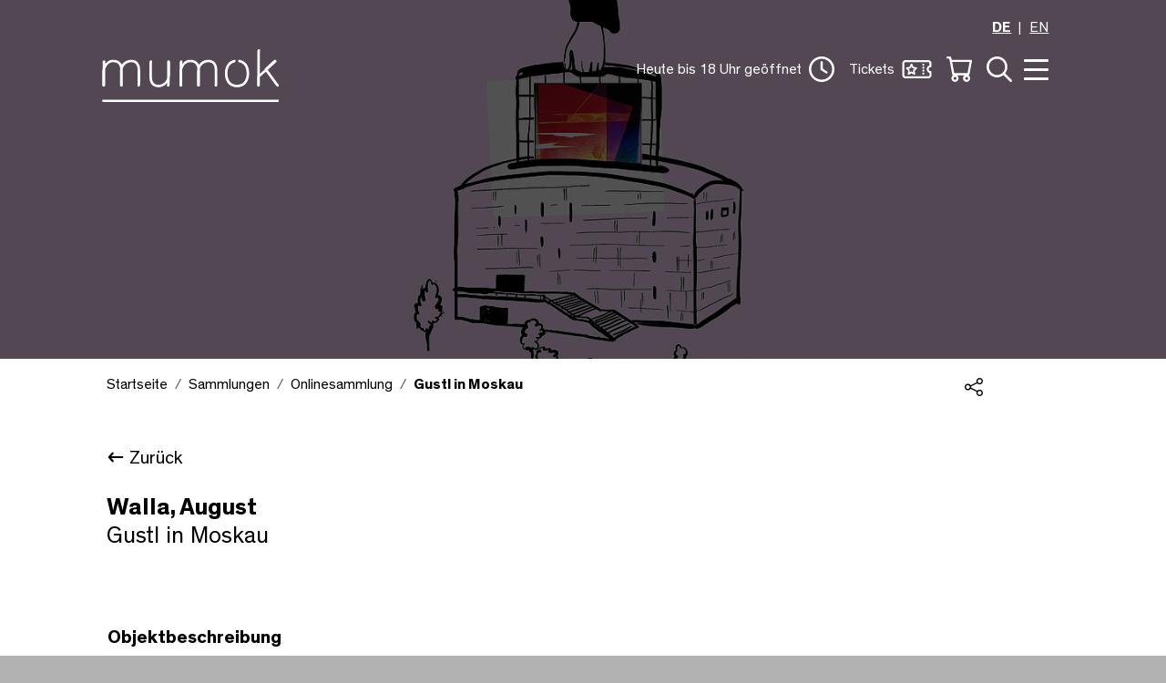

--- FILE ---
content_type: text/html; charset=utf-8
request_url: https://www.mumok.at/onlinesammlung/detail/gustl-in-moskau-7932
body_size: 11795
content:
<!DOCTYPE html>
<html lang="de">
<head>

<meta charset="utf-8">
<!-- 
	Website made by MBIT Solutions GMBH - www.mbit.at ---

	This website is powered by TYPO3 - inspiring people to share!
	TYPO3 is a free open source Content Management Framework initially created by Kasper Skaarhoj and licensed under GNU/GPL.
	TYPO3 is copyright 1998-2026 of Kasper Skaarhoj. Extensions are copyright of their respective owners.
	Information and contribution at https://typo3.org/
-->




<meta http-equiv="x-ua-compatible" content="IE=edge">
<meta name="generator" content="TYPO3 CMS">
<meta name="viewport" content="width=device-width, initial-scale=1">
<meta name="twitter:card" content="summary">


<link rel="stylesheet" href="/typo3temp/assets/compressed/8ec71be618791b2b9de3b4fc3b695bb9-min.css.gz?1768560665" media="all">
<link rel="stylesheet" href="/typo3temp/assets/compressed/merged-271a4f6a1a7b68e9881599eb4e25447c-min.css.gz?1768560665" media="all">
<link href="/typo3temp/assets/compressed/aos-68281d1b05a09cd6432c2d21ee85ba22-min.css.gz?1768560665" rel="stylesheet" >
<link href="/typo3temp/assets/compressed/swiper-bundle.min-4e978a2bd9bc4d3d3cf941ecbd0d1c71-min.css.gz?1768560665" rel="stylesheet" >
<link href="/typo3temp/assets/compressed/mobiscroll.javascript.min-f69455eaa06394a57ea365530df660fc-min.css.gz?1768560665" rel="stylesheet" >



<script src="/typo3temp/assets/compressed/jquery.min-357493553e52690717a161afd035b74a-min.js.gz?1768560665"></script>


<title>Gustl in Moskau&#9&#124; mumok</title>            <!-- Matomo Tag Manager -->
            <script type="text/plain" data-cookieconsent="statistics"> 
                var _mtm = window._mtm = window._mtm || [];
                _mtm.push({'mtm.startTime': (new Date().getTime()), 'event': 'mtm.Start'});
                var d=document, g=d.createElement('script'), s=d.getElementsByTagName('script')[0];
                g.async=true; g.src='https://matomo.mumok.at/js/container_z1A68XHb.js'; s.parentNode.insertBefore(g,s);
            </script>
            <!-- End Matomo Tag Manager --><link rel="apple-touch-icon" sizes="57x57" href="/_assets/2f2013a308e7fc7aad740142cd8b328e/Icons/Favicons/apple-icon-57x57.png">
                    <link rel="apple-touch-icon" sizes="60x60" href="/_assets/2f2013a308e7fc7aad740142cd8b328e/Icons/Favicons/apple-icon-60x60.png">
                    <link rel="apple-touch-icon" sizes="72x72" href="/_assets/2f2013a308e7fc7aad740142cd8b328e/Icons/Favicons/apple-icon-72x72.png">
                    <link rel="apple-touch-icon" sizes="76x76" href="/_assets/2f2013a308e7fc7aad740142cd8b328e/Icons/Favicons/apple-icon-76x76.png">
                    <link rel="apple-touch-icon" sizes="114x114" href="/_assets/2f2013a308e7fc7aad740142cd8b328e/Icons/Favicons/apple-icon-114x114.png">
                    <link rel="apple-touch-icon" sizes="120x120" href="/_assets/2f2013a308e7fc7aad740142cd8b328e/Icons/Favicons/apple-icon-120x120.png">
                    <link rel="apple-touch-icon" sizes="144x144" href="/_assets/2f2013a308e7fc7aad740142cd8b328e/Icons/Favicons/apple-icon-144x144.png">
                    <link rel="apple-touch-icon" sizes="152x152" href="/_assets/2f2013a308e7fc7aad740142cd8b328e/Icons/Favicons/apple-icon-152x152.png">
                    <link rel="apple-touch-icon" sizes="180x180" href="/_assets/2f2013a308e7fc7aad740142cd8b328e/Icons/Favicons/apple-icon-180x180.png">
                    <link rel="icon" type="image/png" sizes="192x192"  href="/_assets/2f2013a308e7fc7aad740142cd8b328e/Icons/Favicons/android-icon-192x192.png">
                    <link rel="icon" type="image/png" sizes="32x32" href="/_assets/2f2013a308e7fc7aad740142cd8b328e/Icons/Favicons/favicon-32x32.png">
                    <link rel="icon" type="image/png" sizes="96x96" href="/_assets/2f2013a308e7fc7aad740142cd8b328e/Icons/Favicons/favicon-96x96.png">
                    <link rel="icon" type="image/png" sizes="16x16" href="/_assets/2f2013a308e7fc7aad740142cd8b328e/Icons/Favicons/favicon-16x16.png">
                    <link rel="manifest" href="/_assets/2f2013a308e7fc7aad740142cd8b328e/Icons/Favicons/manifest.json">
                    <meta name="msapplication-TileColor" content="#ffffff">
                    <meta name="msapplication-TileImage" content="/_assets/2f2013a308e7fc7aad740142cd8b328e/Icons/Favicons/ms-icon-144x144.png">
                    <meta name="theme-color" content="#ffffff">
<link rel="canonical" href="https://www.mumok.at/onlinesammlung/detail/gustl-in-moskau-7932"/>

<link rel="alternate" hreflang="de" href="https://www.mumok.at/onlinesammlung/detail/gustl-in-moskau-7932"/>
<link rel="alternate" hreflang="en" href="https://www.mumok.at/en/online-collection/detail/gustl-in-moskau-7932"/>
<link rel="alternate" hreflang="x-default" href="https://www.mumok.at/onlinesammlung/detail/gustl-in-moskau-7932"/>
<!-- This site is optimized with the Yoast SEO for TYPO3 plugin - https://yoast.com/typo3-extensions-seo/ -->
<script type="application/ld+json">[{"@context":"https:\/\/www.schema.org","@type":"BreadcrumbList","itemListElement":[{"@type":"ListItem","position":1,"item":{"@id":"https:\/\/www.mumok.at\/","name":"Startseite"}},{"@type":"ListItem","position":2,"item":{"@id":"https:\/\/www.mumok.at\/sammlungen","name":"Sammlungen"}},{"@type":"ListItem","position":3,"item":{"@id":"https:\/\/www.mumok.at\/onlinesammlung","name":"Onlinesammlung"}},{"@type":"ListItem","position":4,"item":{"@id":"https:\/\/www.mumok.at\/onlinesammlung\/detail","name":"Detail"}}]}]</script>
</head>
<body>





















<!-- main JS -->

<script id="Cookiebot" src="https://consent.cookiebot.com/uc.js" data-cbid="4a3b5888-9a94-4490-a09c-653a9a0e2543" data-blockingmode="auto" type="text/javascript"></script>





<div class="wrapper" id="top">
    <div role="complementary">
    <a class="skiplink visually-hidden-focusable" id="skip-link-content" accesskey="1" href="#">Zum Inhalt [1]</a>
    <a class="skiplink visually-hidden-focusable" id="skip-link-nav" accesskey="2" href="#">Zum Hauptmenü [2]</a>
    <a class="skiplink visually-hidden-focusable" id="skip-link-search" accesskey="3" href="#">Zur Suche [3]</a>
</div>


    

<header>
    <!-- navbar 
    https://getbootstrap.com/docs/5.0/components/navbar/ -->
    <nav class="navbar navbar-expand-lg fixed-top w-100" id="mainNav">
        <div class="container-fluid d-flex flex-column">
            <div class="row w-100 mb-2 d-none d-lg-flex">
                <div class="offset-xl-2 col-3xl-8 col-xl-9 col-lg-11 d-flex justify-content-end mb-1">
                    
                        <ul class="language-items">
                            
                                <li class="active fw-bold">
                                    
                                            <a href="/onlinesammlung/detail/gustl-in-moskau-7932" hreflang="de" title="German"><span>DE</span></a>
                                        
                                </li>
                            
                                <li class="">
                                    
                                            <a href="/en/online-collection/detail/gustl-in-moskau-7932" hreflang="en" title="English"><span>EN</span></a>
                                        
                                </li>
                            
                        </ul>
                    
                </div>
            </div>
            <div class="row w-100">
                <div class="offset-3xl-2 offset-xl-1 offset-lg-1 col-6 col-3xl-3 col-lg-3 logoholder">
                <a class="navbar-brand" title="Startseite" href="/">
                    <img alt="mumok - museum moderner Kunst Stiftung Wien - Startseite" src="/_assets/2f2013a308e7fc7aad740142cd8b328e/Img/mumok_logo_w.svg" width="219" height="65" />
                </a>
            </div>
            <div class="col-6 col-3xl-5 col-lg-7 menu-wrapper d-none d-lg-flex">
 
                    
                    
                        <div class="nav-item">
                            <a class="nav-link" id="offcanvasOpeningHoursLabel" style="display:none;" data-bs-toggle="offcanvas" href="#offcanvasOpeningHours" role="button" aria-controls="offcanvasOpeningHours">
                                <div class="navtext openinghourheadertext" ></div>&nbsp;&nbsp;
                                <img src="/_assets/2f2013a308e7fc7aad740142cd8b328e/Icons/Mumok/uhr-icon-white.svg" width="28" height="28" alt="" />
                            </a>
                        </div>
    
                        <div class="nav-item">
                            <a class="nav-link" data-bs-toggle="offcanvas" aria-label="Öffne Ticketübersicht" href="#offcanvasTickets" role="button" aria-controls="offcanvasTickets">
                                <div class="navtext">Tickets</div>&nbsp;&nbsp;
                                <img src="/_assets/2f2013a308e7fc7aad740142cd8b328e/Icons/Mumok/ticket-icon-white.svg" width="33" height="20" alt="" />
                            </a>
                        </div>
    
    
                        <div class="nav-item">
                            <a class="nav-link" data-bs-toggle="offcanvas" aria-label="Öffne Warenkorb" href="#offcanvasCart" role="button" aria-controls="offcanvasCart">
    <img src="/_assets/2f2013a308e7fc7aad740142cd8b328e/Icons/Mumok/warenkorb-icon-white.svg" width="28" height="28" alt="" /><span class="quantity-badge" style="display:none;"></span>
</a>
                        </div>
    
    
                        <div class="nav-item">
                            <a class="nav-link" rel="search" id="offcanvasSearchLabel" aria-label="Öffne Suche" data-bs-toggle="offcanvas" href="#offcanvasSearch" role="button" aria-controls="offcanvasSearch">
                                <img src="/_assets/2f2013a308e7fc7aad740142cd8b328e/Icons/Mumok/lupe-icon-white.svg" width="28" height="28" alt="" />
                            </a>
                        </div>
    
                        <div class="nav-item">
                            <button class="hamburger hamburger--collapse" id="offcanvasMenuLabel" aria-label="Öffne Navigation" type="button" data-bs-toggle="offcanvas" data-bs-target="#offcanvasMenu" aria-controls="offcanvasMenu">
                                <span class="hamburger-box">
                                  <span class="hamburger-inner"></span>
                                </span>
                            </button>
                        </div>
                   
                    
                
            </div>
            <div class="col-6 d-flex menu-wrapper d-lg-none gap-3">
               
                    <div class="nav-item">
                        <a class="nav-link" data-bs-toggle="offcanvas" href="#offcanvasTickets" role="button" aria-controls="offcanvasTickets">
                            
                            <img src="/_assets/2f2013a308e7fc7aad740142cd8b328e/Icons/Mumok/ticket-icon-white.svg" width="33" height="20" alt="" />
                            <div class="navtext">Tickets</div>
                        </a>
                    </div>
                

                <div class="nav-item">
                    <button class="hamburger hamburger--collapse" aria-label="Öffne Navigation" type="button" data-bs-toggle="offcanvas" data-bs-target="#offcanvasMenu" aria-controls="offcanvasMenu">
                        <span class="hamburger-box">
                          <span class="hamburger-inner"></span>
                        </span>
                    </button>
                </div>
            </div>
            </div>
            
            

            
        </div>
    </nav>
</header>

    <div class="offcanvas offcanvas-end" tabindex="-1" id="offcanvasMenu" aria-labelledby="offcanvasMenuLabel">

    <div class="offcanvas-body">

        <div class="return-link-a11y d-flex justify-content-end align-items-end w-100">
            <a class="nav-link visually-hidden-focusable inline m-2" data-bs-toggle="offcanvas" href="#offcanvasMenu" role="button" aria-controls="offcanvasMenu">
              <div class="navtext">Schließe Navigation</div>
            </a>
          </div>

        <div class="d-none d-lg-block h-100">
            
    <div class="nav-container">

        <ul class="nav-level-1" id="mainlevel-nav" role="tablist">
            

                

                        <li class="nav-item" role="presentation">
                            <button class="nav-link "
                                id="submenu-19" data-bs-toggle="tab"
                                data-bs-target="#submenu-19-nav" type="button" role="tab"
                                aria-controls="submenu-19-nav"
                                aria-selected="false">Besuchen</button>
                        </li>

                    
            

                

                        <li class="nav-item" role="presentation">
                            <button class="nav-link "
                                id="submenu-20" data-bs-toggle="tab"
                                data-bs-target="#submenu-20-nav" type="button" role="tab"
                                aria-controls="submenu-20-nav"
                                aria-selected="false">Ausstellungen</button>
                        </li>

                    
            

                

                        <li class="nav-item" role="presentation">
                            <button class="nav-link active"
                                id="submenu-21" data-bs-toggle="tab"
                                data-bs-target="#submenu-21-nav" type="button" role="tab"
                                aria-controls="submenu-21-nav"
                                aria-selected="true">Sammlungen</button>
                        </li>

                    
            

                

                        <li class="nav-item" role="presentation">
                            <button class="nav-link "
                                id="submenu-22" data-bs-toggle="tab"
                                data-bs-target="#submenu-22-nav" type="button" role="tab"
                                aria-controls="submenu-22-nav"
                                aria-selected="false">Kalender</button>
                        </li>

                    
            

                

                        <li class="nav-item" role="presentation">
                            <button class="nav-link "
                                id="submenu-23" data-bs-toggle="tab"
                                data-bs-target="#submenu-23-nav" type="button" role="tab"
                                aria-controls="submenu-23-nav"
                                aria-selected="false">Entdecken</button>
                        </li>

                    
            

                

                        <li class="nav-item" role="presentation">
                            <button class="nav-link "
                                id="submenu-24" data-bs-toggle="tab"
                                data-bs-target="#submenu-24-nav" type="button" role="tab"
                                aria-controls="submenu-24-nav"
                                aria-selected="false">mumok</button>
                        </li>

                    
            
        </ul>
        <div class="tab-content nav-level-2" id="mainlevel-nav-content">
            
                <div class="tab-pane fade show "
                    id="submenu-19-nav" role="tabpanel" aria-labelledby="submenu-19">
                    <ul>
                        

                            <li class="nav-item" style="--animation-order: 1;">
                                <a class="nav-link " title="Tickets &amp; Öffnungszeiten" href="/besuchen/zeiten-preise">
                                    Tickets &amp; Öffnungszeiten
                                </a>
                            </li>
                        

                            <li class="nav-item" style="--animation-order: 2;">
                                <a class="nav-link " title="Führungen &amp; Programm" href="/besuchen/programm">
                                    Führungen &amp; Programm
                                </a>
                            </li>
                        

                            <li class="nav-item" style="--animation-order: 3;">
                                <a class="nav-link " title="Schulen &amp; Gruppen" href="/schulen-gruppen">
                                    Schulen &amp; Gruppen
                                </a>
                            </li>
                        

                            <li class="nav-item" style="--animation-order: 4;">
                                <a class="nav-link " title="mumok Bibliothek" href="/bibliothek">
                                    mumok Bibliothek
                                </a>
                            </li>
                        

                            <li class="nav-item" style="--animation-order: 5;">
                                <a class="nav-link " title="mumok kino" href="/kino">
                                    mumok kino
                                </a>
                            </li>
                        

                            <li class="nav-item" style="--animation-order: 6;">
                                <a class="nav-link " title="mumok Shop" href="/besuchen/shop">
                                    mumok Shop
                                </a>
                            </li>
                        

                            <li class="nav-item" style="--animation-order: 7;">
                                <a class="nav-link " title="Barrierefreiheit" href="/besuchen/barrierefreiheit">
                                    Barrierefreiheit
                                </a>
                            </li>
                        

                            <li class="nav-item" style="--animation-order: 8;">
                                <a class="nav-link " title="Anreise" href="/besuchen/anreise">
                                    Anreise
                                </a>
                            </li>
                        

                            <li class="nav-item" style="--animation-order: 9;">
                                <a class="nav-link " title="Café Charly im mumok" href="/besuchen/cafe">
                                    Café Charly im mumok
                                </a>
                            </li>
                        
                    </ul>
                </div>
            
                <div class="tab-pane fade show "
                    id="submenu-20-nav" role="tabpanel" aria-labelledby="submenu-20">
                    <ul>
                        

                            <li class="nav-item" style="--animation-order: 1;">
                                <a class="nav-link " title="Aktuell" href="/ausstellungen/aktuell">
                                    Aktuell
                                </a>
                            </li>
                        

                            <li class="nav-item" style="--animation-order: 2;">
                                <a class="nav-link " title="Rückblick" href="/ausstellungen/rueckblick">
                                    Rückblick
                                </a>
                            </li>
                        

                            <li class="nav-item" style="--animation-order: 3;">
                                <a class="nav-link " title="Führungen &amp; Programm" href="/besuchen/programm">
                                    Führungen &amp; Programm
                                </a>
                            </li>
                        
                    </ul>
                </div>
            
                <div class="tab-pane fade show active"
                    id="submenu-21-nav" role="tabpanel" aria-labelledby="submenu-21">
                    <ul>
                        

                            <li class="nav-item" style="--animation-order: 1;">
                                <a class="nav-link active" title="Onlinesammlung" href="/onlinesammlung">
                                    Onlinesammlung
                                </a>
                            </li>
                        

                            <li class="nav-item" style="--animation-order: 2;">
                                <a class="nav-link " title="mumok Sammlungen" href="/sammlungen/sammlungsschwerpunkte">
                                    mumok Sammlungen
                                </a>
                            </li>
                        

                            <li class="nav-item" style="--animation-order: 3;">
                                <a class="nav-link " title="Archive und Nachlässe" href="/sammlungen/archive-und-nachlaesse">
                                    Archive und Nachlässe
                                </a>
                            </li>
                        

                            <li class="nav-item" style="--animation-order: 4;">
                                <a class="nav-link " title="mumok Perspektiven" href="/mumok-perspektiven">
                                    mumok Perspektiven
                                </a>
                            </li>
                        

                            <li class="nav-item" style="--animation-order: 5;">
                                <a class="nav-link " title="Förderprojekte" href="/foerderprojekte">
                                    Förderprojekte
                                </a>
                            </li>
                        
                    </ul>
                </div>
            
                <div class="tab-pane fade show "
                    id="submenu-22-nav" role="tabpanel" aria-labelledby="submenu-22">
                    <ul>
                        

                            <li class="nav-item" style="--animation-order: 1;">
                                <a class="nav-link " title="Alle Termine" href="/kalender">
                                    Alle Termine
                                </a>
                            </li>
                        

                            <li class="nav-item" style="--animation-order: 2;">
                                <a class="nav-link " title="Führungen &amp; Programm" href="/besuchen/programm">
                                    Führungen &amp; Programm
                                </a>
                            </li>
                        

                            <li class="nav-item" style="--animation-order: 3;">
                                <a class="nav-link " title="Kinder, Jugendliche &amp; Familien" href="/besuchen/programm/kinder-familien">
                                    Kinder, Jugendliche &amp; Familien
                                </a>
                            </li>
                        
                    </ul>
                </div>
            
                <div class="tab-pane fade show "
                    id="submenu-23-nav" role="tabpanel" aria-labelledby="submenu-23">
                    <ul>
                        

                            <li class="nav-item" style="--animation-order: 1;">
                                <a class="nav-link " title="Onlineführungen" href="/onlinefuehrungen">
                                    Onlineführungen
                                </a>
                            </li>
                        

                            <li class="nav-item" style="--animation-order: 2;">
                                <a class="nav-link " title="Publikationen" href="/publikationen">
                                    Publikationen
                                </a>
                            </li>
                        

                            <li class="nav-item" style="--animation-order: 3;">
                                <a class="nav-link " title="mumok Editionen" href="/mumok/editionen">
                                    mumok Editionen
                                </a>
                            </li>
                        

                            <li class="nav-item" style="--animation-order: 4;">
                                <a class="nav-link " title="mumok Blog" href="/blog">
                                    mumok Blog
                                </a>
                            </li>
                        
                    </ul>
                </div>
            
                <div class="tab-pane fade show "
                    id="submenu-24-nav" role="tabpanel" aria-labelledby="submenu-24">
                    <ul>
                        

                            <li class="nav-item" style="--animation-order: 1;">
                                <a class="nav-link " title="Über mumok" href="/ueber-mumok">
                                    Über mumok
                                </a>
                            </li>
                        

                            <li class="nav-item" style="--animation-order: 2;">
                                <a class="nav-link " title="Team" href="/team">
                                    Team
                                </a>
                            </li>
                        

                            <li class="nav-item" style="--animation-order: 3;">
                                <a class="nav-link " title="Mitgliedschaften" href="/mitgliedschaften">
                                    Mitgliedschaften
                                </a>
                            </li>
                        

                            <li class="nav-item" style="--animation-order: 4;">
                                <a class="nav-link " title="Kunstvermittlung" href="/mumok/kunstvermittlung">
                                    Kunstvermittlung
                                </a>
                            </li>
                        

                            <li class="nav-item" style="--animation-order: 5;">
                                <a class="nav-link " title="Sponsoring &amp; Kooperationen" href="/sponsoring-kooperationen">
                                    Sponsoring &amp; Kooperationen
                                </a>
                            </li>
                        

                            <li class="nav-item" style="--animation-order: 6;">
                                <a class="nav-link " title="Vermietung" href="/mumok/vermietungen">
                                    Vermietung
                                </a>
                            </li>
                        
                    </ul>
                </div>
            
        </div>

        <div class="nav-footer">
            <ul class="social-media-list">
                <li>
                    <a href="https://www.facebook.com/MUMOK" target="_blank">
                        <img alt="Mumok auf Facebook folgen" src="/_assets/2f2013a308e7fc7aad740142cd8b328e/Icons/Mumok/facebook-icon-w.svg" width="50" height="50" />
                    </a>
                </li>
                <li>
                    <a href="https://www.instagram.com/mumok_vienna" target="_blank">
                        <img alt="Mumok auf Instagram folgen" src="/_assets/2f2013a308e7fc7aad740142cd8b328e/Icons/Mumok/instagram-icon-w.svg" width="50" height="50" />
                    </a>
                </li>
                
                <li><a href="https://www.youtube.com/mumokvienna" target="_blank">
                        <img alt="Mumok auf YouTube folgen" src="/_assets/2f2013a308e7fc7aad740142cd8b328e/Icons/Mumok/youtube-icon-w.svg" width="50" height="50" />
                    </a>
                </li>
                
                <li class="newsletter-link">
                    <a href="/newsletter">
                       Newsletter
                    </a>
                </li>
            </ul>
        </div>

    </div>

        </div>
        <div class="d-block d-lg-none h-100">
            
    <div class="language-switch pb-3 pe-4 text-end">
        
            <ul class="language-items">
                
                    <li class="active fw-bold">
                        
                                <a href="/onlinesammlung/detail/gustl-in-moskau-7932" hreflang="de" title="German"><span>DE</span></a>
                            
                    </li>
                
                    <li class="">
                        
                                <a href="/en/online-collection/detail/gustl-in-moskau-7932" hreflang="en" title="English"><span>EN</span></a>
                            
                    </li>
                
            </ul>
        
    </div>
    <div class="quicklinks__mobile">
        <div class="nav-item g1">
            <a class="nav-link" data-bs-toggle="offcanvas" href="#offcanvasOpeningHours" role="button" aria-controls="offcanvasOpeningHours">
                <img src="/_assets/2f2013a308e7fc7aad740142cd8b328e/Icons/Mumok/uhr-icon-white.svg" width="25" height="25" alt="" />
                <div class="navtext openinghourheadertext" style="display:none;"></div>
            </a>
        </div>

     
            <div class="nav-item g2">
                <a class="nav-link"data-bs-toggle="offcanvas" aria-label="Öffne Ticketübersicht" href="#offcanvasTickets" role="button" aria-controls="offcanvasTickets">
                    <img src="/_assets/2f2013a308e7fc7aad740142cd8b328e/Icons/Mumok/ticket-icon-white.svg" width="33" height="20" alt="" />
                    <div class="navtext">Tickets</div>
                </a>
            </div>
        

            <div class="nav-item g3">
                <a class="nav-link" data-bs-toggle="offcanvas" aria-label="Öffne Warenkorb" href="#offcanvasCart" role="button" aria-controls="offcanvasCart" >
                    <img alt="Warenkorb" src="/_assets/2f2013a308e7fc7aad740142cd8b328e/Icons/Mumok/warenkorb-icon-white.svg" width="25" height="25" />
                    <div class="navtext">Warenkorb</div>
                </a>
            </div>
   


        <div class="nav-item g4">
            <a class="nav-link" rel="search" data-bs-toggle="offcanvas" href="#offcanvasSearch" role="button" aria-controls="offcanvasSearch">
                <img alt="Suche" src="/_assets/2f2013a308e7fc7aad740142cd8b328e/Icons/Mumok/lupe-icon-white.svg" width="25" height="25" />
                <div class="navtext">Suche</div>
            </a>
        </div>
    </div>
    <div class="accordion" id="mobilenav">
        <div class="mobile-nav">
            
                

                        <div class="accordion-item">
                            <span class="accordion-header">
                                <button class="accordion-button collapsed" type="button" data-bs-toggle="collapse"
                                    data-bs-target="#flush-collapse-1" aria-expanded="false"
                                    aria-controls="flush-collapse-1">
                                    Besuchen
                                </button>
                            </span>
                            <div id="flush-collapse-1" class="accordion-collapse collapse"
                                data-bs-parent="#mobilenav">
                                <div class="accordion-body">
                                    <ul>
                                        
                                            <li>
                                                <a class="dropdown-item" title="Tickets &amp; Öffnungszeiten" href="/besuchen/zeiten-preise">
                                                    Tickets &amp; Öffnungszeiten
                                                </a>
                                            </li>
                                        
                                            <li>
                                                <a class="dropdown-item" title="Führungen &amp; Programm" href="/besuchen/programm">
                                                    Führungen &amp; Programm
                                                </a>
                                            </li>
                                        
                                            <li>
                                                <a class="dropdown-item" title="Schulen &amp; Gruppen" href="/schulen-gruppen">
                                                    Schulen &amp; Gruppen
                                                </a>
                                            </li>
                                        
                                            <li>
                                                <a class="dropdown-item" title="mumok Bibliothek" href="/bibliothek">
                                                    mumok Bibliothek
                                                </a>
                                            </li>
                                        
                                            <li>
                                                <a class="dropdown-item" title="mumok kino" href="/kino">
                                                    mumok kino
                                                </a>
                                            </li>
                                        
                                            <li>
                                                <a class="dropdown-item" title="mumok Shop" href="/besuchen/shop">
                                                    mumok Shop
                                                </a>
                                            </li>
                                        
                                            <li>
                                                <a class="dropdown-item" title="Barrierefreiheit" href="/besuchen/barrierefreiheit">
                                                    Barrierefreiheit
                                                </a>
                                            </li>
                                        
                                            <li>
                                                <a class="dropdown-item" title="Anreise" href="/besuchen/anreise">
                                                    Anreise
                                                </a>
                                            </li>
                                        
                                            <li>
                                                <a class="dropdown-item" title="Café Charly im mumok" href="/besuchen/cafe">
                                                    Café Charly im mumok
                                                </a>
                                            </li>
                                        
                                    </ul>
                                </div>
                            </div>
                        </div>
                    
            
                

                        <div class="accordion-item">
                            <span class="accordion-header">
                                <button class="accordion-button collapsed" type="button" data-bs-toggle="collapse"
                                    data-bs-target="#flush-collapse-2" aria-expanded="false"
                                    aria-controls="flush-collapse-2">
                                    Ausstellungen
                                </button>
                            </span>
                            <div id="flush-collapse-2" class="accordion-collapse collapse"
                                data-bs-parent="#mobilenav">
                                <div class="accordion-body">
                                    <ul>
                                        
                                            <li>
                                                <a class="dropdown-item" title="Aktuell" href="/ausstellungen/aktuell">
                                                    Aktuell
                                                </a>
                                            </li>
                                        
                                            <li>
                                                <a class="dropdown-item" title="Rückblick" href="/ausstellungen/rueckblick">
                                                    Rückblick
                                                </a>
                                            </li>
                                        
                                            <li>
                                                <a class="dropdown-item" title="Führungen &amp; Programm" href="/besuchen/programm">
                                                    Führungen &amp; Programm
                                                </a>
                                            </li>
                                        
                                    </ul>
                                </div>
                            </div>
                        </div>
                    
            
                

                        <div class="accordion-item">
                            <span class="accordion-header">
                                <button class="accordion-button collapsed" type="button" data-bs-toggle="collapse"
                                    data-bs-target="#flush-collapse-3" aria-expanded="false"
                                    aria-controls="flush-collapse-3">
                                    Sammlungen
                                </button>
                            </span>
                            <div id="flush-collapse-3" class="accordion-collapse collapse"
                                data-bs-parent="#mobilenav">
                                <div class="accordion-body">
                                    <ul>
                                        
                                            <li>
                                                <a class="dropdown-item" title="Onlinesammlung" href="/onlinesammlung">
                                                    Onlinesammlung
                                                </a>
                                            </li>
                                        
                                            <li>
                                                <a class="dropdown-item" title="mumok Sammlungen" href="/sammlungen/sammlungsschwerpunkte">
                                                    mumok Sammlungen
                                                </a>
                                            </li>
                                        
                                            <li>
                                                <a class="dropdown-item" title="Archive und Nachlässe" href="/sammlungen/archive-und-nachlaesse">
                                                    Archive und Nachlässe
                                                </a>
                                            </li>
                                        
                                            <li>
                                                <a class="dropdown-item" title="mumok Perspektiven" href="/mumok-perspektiven">
                                                    mumok Perspektiven
                                                </a>
                                            </li>
                                        
                                            <li>
                                                <a class="dropdown-item" title="Förderprojekte" href="/foerderprojekte">
                                                    Förderprojekte
                                                </a>
                                            </li>
                                        
                                    </ul>
                                </div>
                            </div>
                        </div>
                    
            
                

                        <div class="accordion-item">
                            <span class="accordion-header">
                                <button class="accordion-button collapsed" type="button" data-bs-toggle="collapse"
                                    data-bs-target="#flush-collapse-4" aria-expanded="false"
                                    aria-controls="flush-collapse-4">
                                    Kalender
                                </button>
                            </span>
                            <div id="flush-collapse-4" class="accordion-collapse collapse"
                                data-bs-parent="#mobilenav">
                                <div class="accordion-body">
                                    <ul>
                                        
                                            <li>
                                                <a class="dropdown-item" title="Alle Termine" href="/kalender">
                                                    Alle Termine
                                                </a>
                                            </li>
                                        
                                            <li>
                                                <a class="dropdown-item" title="Führungen &amp; Programm" href="/besuchen/programm">
                                                    Führungen &amp; Programm
                                                </a>
                                            </li>
                                        
                                            <li>
                                                <a class="dropdown-item" title="Kinder, Jugendliche &amp; Familien" href="/besuchen/programm/kinder-familien">
                                                    Kinder, Jugendliche &amp; Familien
                                                </a>
                                            </li>
                                        
                                    </ul>
                                </div>
                            </div>
                        </div>
                    
            
                

                        <div class="accordion-item">
                            <span class="accordion-header">
                                <button class="accordion-button collapsed" type="button" data-bs-toggle="collapse"
                                    data-bs-target="#flush-collapse-5" aria-expanded="false"
                                    aria-controls="flush-collapse-5">
                                    Entdecken
                                </button>
                            </span>
                            <div id="flush-collapse-5" class="accordion-collapse collapse"
                                data-bs-parent="#mobilenav">
                                <div class="accordion-body">
                                    <ul>
                                        
                                            <li>
                                                <a class="dropdown-item" title="Onlineführungen" href="/onlinefuehrungen">
                                                    Onlineführungen
                                                </a>
                                            </li>
                                        
                                            <li>
                                                <a class="dropdown-item" title="Publikationen" href="/publikationen">
                                                    Publikationen
                                                </a>
                                            </li>
                                        
                                            <li>
                                                <a class="dropdown-item" title="mumok Editionen" href="/mumok/editionen">
                                                    mumok Editionen
                                                </a>
                                            </li>
                                        
                                            <li>
                                                <a class="dropdown-item" title="mumok Blog" href="/blog">
                                                    mumok Blog
                                                </a>
                                            </li>
                                        
                                    </ul>
                                </div>
                            </div>
                        </div>
                    
            
                

                        <div class="accordion-item">
                            <span class="accordion-header">
                                <button class="accordion-button collapsed" type="button" data-bs-toggle="collapse"
                                    data-bs-target="#flush-collapse-6" aria-expanded="false"
                                    aria-controls="flush-collapse-6">
                                    mumok
                                </button>
                            </span>
                            <div id="flush-collapse-6" class="accordion-collapse collapse"
                                data-bs-parent="#mobilenav">
                                <div class="accordion-body">
                                    <ul>
                                        
                                            <li>
                                                <a class="dropdown-item" title="Über mumok" href="/ueber-mumok">
                                                    Über mumok
                                                </a>
                                            </li>
                                        
                                            <li>
                                                <a class="dropdown-item" title="Team" href="/team">
                                                    Team
                                                </a>
                                            </li>
                                        
                                            <li>
                                                <a class="dropdown-item" title="Mitgliedschaften" href="/mitgliedschaften">
                                                    Mitgliedschaften
                                                </a>
                                            </li>
                                        
                                            <li>
                                                <a class="dropdown-item" title="Kunstvermittlung" href="/mumok/kunstvermittlung">
                                                    Kunstvermittlung
                                                </a>
                                            </li>
                                        
                                            <li>
                                                <a class="dropdown-item" title="Sponsoring &amp; Kooperationen" href="/sponsoring-kooperationen">
                                                    Sponsoring &amp; Kooperationen
                                                </a>
                                            </li>
                                        
                                            <li>
                                                <a class="dropdown-item" title="Vermietung" href="/mumok/vermietungen">
                                                    Vermietung
                                                </a>
                                            </li>
                                        
                                    </ul>
                                </div>
                            </div>
                        </div>
                    
            
        </div>
    </div>
    <div class="nav-footer">
        <ul class="social-media-list">
            <li>
                <a href="https://www.facebook.com/MUMOK" target="_blank">
                    <img alt="Mumok auf Facebook folgen" src="/_assets/2f2013a308e7fc7aad740142cd8b328e/Icons/Mumok/facebook-icon-w.svg" width="50" height="50" />
                </a>
            </li>
            <li>
                <a href="https://www.instagram.com/mumok_vienna" target="_blank">
                    <img alt="Mumok auf Instagram folgen" src="/_assets/2f2013a308e7fc7aad740142cd8b328e/Icons/Mumok/instagram-icon-w.svg" width="50" height="50" />
                </a>
            </li>
            
            <li><a href="https://www.youtube.com/mumokvienna" target="_blank">
                    <img alt="Mumok auf YouTube folgen" src="/_assets/2f2013a308e7fc7aad740142cd8b328e/Icons/Mumok/youtube-icon-w.svg" width="50" height="50" />
                </a>
            </li>
            <li class="newsletter-link">
                <a href="/newsletter">
                   Newsletter
                </a>
            </li>

        </ul>
    </div>


        </div>
    </div>
</div>




    
<div class="offcanvas offcanvas-end" tabindex="-1" id="offcanvasSearch" aria-labelledby="offcanvasSearchLabel">

    <div class="offcanvas-body">

        <div class="return-link-a11y d-flex justify-content-end align-items-end w-100">
            <a class="nav-link visually-hidden-focusable inline m-2" data-bs-toggle="offcanvas" href="#offcanvasSearch" role="button" aria-controls="offcanvasSearch">
              <div class="navtext">Schließe Suche</div>
            </a>
          </div>

        <div class="tx_solr">
	
	

	

	<div class="tx-solr-search-form">
		<form method="GET" name="search" action="/suche" style="width: 100%;" id="tx-solr-search-form-pi-results" data-suggest="/?type=7384" data-suggest-header="Top Results">
            <div class="input-group">
				<span id="SearchLabel" class="visually-hidden">SUCHE</span>
				<input
					class="offcanvassearchinput tx-solr-q js-solr-q tx-solr-suggest tx-solr-suggest-focus form-control"
					id="searchterm"
					name="searchterm"
					type="text"
					placeholder="SUCHE"
					data-autosuggest
					data-suggestid="search-plugin"
					autocomplete="off"
					style="padding-right: 100px"
				/>
				<button class="btn offcanvassearchbtn tx-solr-submit" type="submit">
					<img src="/_assets/2f2013a308e7fc7aad740142cd8b328e/Icons/Mumok/lupe-icon-white.svg" width="27" height="27" alt="" /> <span class="visually-hidden">Suche starten</span>
				</button>
				
			</div>
        </form>
	</div>

	


</div>

        

    </div>
  </div>


    <span id="offcanvasCartLabel" class="visually-hidden">Warenkorb</span>
<div class="offcanvas offcanvas-end p-0 offcanvas-tickets" tabindex="-1" id="offcanvasCart" aria-labelledby="offcanvasCartLabel">

    <div class="offcanvas-body p-0">


        <div class="d-flex flex-align-start flex-column h-100">
          <div class="offcanvas-content h-100 mb-auto overflow-y-auto">


      <div class="return-link-a11y d-flex justify-content-end align-items-end w-100">
        <a class="nav-link visually-hidden-focusable inline m-2" data-bs-toggle="offcanvas" href="#offcanvasCart" role="button" aria-controls="offcanvasCart">
        <div class="navtext">Schließe Warenkorb</div>
      </a>
    </div>
    
            

		<div class="tx-shop"
		data-shop-mode="widget"
		data-shop-debug="0"
		data-shop-bookmark-json-api="https://www.mumok.at/?no_cache=1&amp;tx_shop_jsonapi%5Baction%5D=bookmark&amp;tx_shop_jsonapi%5Bcontroller%5D=JsonApi&amp;type=1496773586&amp;cHash=a34256a5a5a8a0affc08fb52ce2e3a1c"
	   data-shop-get-price-for-item-json-api="https://www.mumok.at/?no_cache=1&amp;tx_shop_jsonapi%5Baction%5D=getPriceByDate&amp;tx_shop_jsonapi%5Bcontroller%5D=JsonApi&amp;type=1496773586&amp;cHash=39886d2173a14ae06fdc82da07357aff"
		data-shop-update-basket-item-json-api="https://www.mumok.at/?no_cache=1&amp;tx_shop_jsonapi%5Baction%5D=updateBasketItem&amp;tx_shop_jsonapi%5Bcontroller%5D=JsonApi&amp;tx_shop_jsonapi%5Bmode%5D=widget&amp;type=1496773586&amp;cHash=09ab597b11e3990fac1126b680617d62"
	   data-shop-show-recommendation-json-api="https://www.mumok.at/?no_cache=1&amp;tx_shop_jsonapi%5Baction%5D=showRecommendation&amp;tx_shop_jsonapi%5Bcontroller%5D=JsonApi&amp;tx_shop_jsonapi%5Bmode%5D=widget&amp;type=1496773586&amp;cHash=d1111d55c04ae0143caa1c794d064fd2"	   
		data-shop-add-basket-item-json-api="https://www.mumok.at/?no_cache=1&amp;tx_shop_jsonapi%5Baction%5D=addBasketItem&amp;tx_shop_jsonapi%5Bcontroller%5D=JsonApi&amp;tx_shop_jsonapi%5Bmode%5D=widget&amp;type=1496773586&amp;cHash=46826771e711b44f98a855b34e65dd62"
	   >

	   


		<a class="nav-link d-flex d-lg-none gap-2 align-items-center mb-4" id="offcanvasOpeningHoursLabel"
data-bs-toggle="offcanvas" href="#offcanvasOpeningHours" role="button"
aria-controls="offcanvasOpeningHours">
<img src="/_assets/2f2013a308e7fc7aad740142cd8b328e/Icons/Mumok/uhr-icon-white.svg" width="24" height="24" alt="" />
<div class="navtext openinghourheadertext"></div>&nbsp;&nbsp;
</a>
<p class="text-md-start text-start mb-3 d-block d-xxl-none "><a class="inline-link-arrow-return white" data-bs-toggle="offcanvas" aria-label="Öffne Warenkorb" href="#offcanvasCart" role="button" aria-controls="offcanvasCart">
    Zurück
</a></p>

<div class="widget-cart" data-offcanvas="true">




<div class="notification-wrapper">
    <span class="message"></span>
</div>


<table class="basket-item-list table table-striped loading-placeholder" data-editable="1"
data-basket-type="b2c">
<tr class="table-loading">
    <td><span class="loading-icon"><span class="visually-hidden">Warenkorb wird geladen</span></span></td>
</tr>
</table>

</div>
	


   		</div>



	
          </div>
         
          <div class="d-flex justify-content-end offcanvas-footer">
         
              <a class="btn btn-secondary btn-sm" title="Zur Kasse" href="/checkout?tx_shop_basketorder%5Baction%5D=checkout&amp;tx_shop_basketorder%5Bcontroller%5D=BasketOrder&amp;tx_shop_basketorder%5Btype%5D=stripe&amp;cHash=fc07d63b96f9f0553b5fc426f0976468">
              Zur Kasse
              </a>
          </div>

        </div>
      </div>
  </div>



    <span id="offcanvasTicketsLabel" class="visually-hidden">Tickets kaufen</span>
<div class="offcanvas offcanvas-end p-0 offcanvas-tickets" tabindex="-1" id="offcanvasTickets"
  aria-labelledby="offcanvasTicketsLabel">

  <div class="offcanvas-body p-0">
    <div class="d-flex flex-align-start flex-column h-100">
      <div class="offcanvas-content h-100 mb-auto overflow-y-auto d-flex flex-column justify-content-between">
        <a class="nav-link d-flex d-lg-none gap-2 align-items-center mb-4" id="offcanvasOpeningHoursLabel"
        data-bs-toggle="offcanvas" href="#offcanvasOpeningHours" role="button" aria-controls="offcanvasOpeningHours">
        <img src="/_assets/2f2013a308e7fc7aad740142cd8b328e/Icons/Mumok/uhr-icon-white.svg" width="24" height="24" alt="" />
        <div class="navtext openinghourheadertext"></div>&nbsp;&nbsp;
      </a>
      <div class="return-link-a11y pt-4 ms-auto ">
        <a class="nav-link visually-hidden-focusable" data-bs-toggle="offcanvas" href="#offcanvasTickets" role="button" aria-controls="offcanvasTickets">
          <div class="navtext">Schließe Ticketübersicht</div>
        </a>
      </div>
        <div class="lib-tickets">
          
        <span class="h2 mb-1 mb-md-4">Tickets wählen: </span>
    


        
        
        
    
<span class="datepicker">
    <div class="mb-4 mb-md-0 date-select d-flex justify-content-end align-items-center gap-4">


        
                <span class="text-nowrap d-none d-md-inline">Tag wählen:</span>
            
        <span class="date-wrap w-100 w-lg-auto">
            
            <input placeholder="Datum" class="form-control form-control-lg js-datepicker-ticketlist d-inline-flex  w-100 w-lg-auto" id="ticket-date" type="text" name="" />
        </span>
    </div>
</span>
<ul class="ticketlist-widget productlist-4262" data-elId="productlist-4262">
    <li class="d-flex flex-row justify-content-between product-header">
        
                <span class="main-title">mumok Ticket</span>
            
    </li>
    
        <li class="d-flex flex-row justify-content-between align-items-center flex-wrap flex-md-nowrap product-item product-add-to-basket"
            data-uid="7">
            
                    <span class="title pb-2 pb-md-0 w-auto">Regulär</span>
                

            <div class="d-flex flex-grow-0 flex-sm-grow-0 align-content-center justify-content-end gap-3 gap-md-5">

                <span class="price d-inline-flex justify-content-end align-items-center opacity-0">
                    
                    
                            0,00 €
                        

                </span>
                

                <span class="quantity">
                    <div class="orderbox">

                        <button
                            aria-label="Menge verringern"
                            class="pe-2 amount-control sub-amount">-</button>
                        <input
                            aria-label="Menge mumok Ticket Regulär"
                            type="number" class="form-control form-control-sm product-add-to-basket-quantity"
                            name="quantity" value="0" min="0" max="9" />
                        <button
                            aria-label="Menge erhöhen"
                            class="ps-2 amount-control add-amount">+</button>
                    </div>
                    
                </span>

            </div>
        </li>
        
    
        <li class="d-flex flex-row justify-content-between align-items-center flex-wrap flex-md-nowrap product-item product-add-to-basket"
            data-uid="8">
            
                    <span class="title pb-2 pb-md-0 w-auto">Ermäßigt – Studierende unter 27 Jahren</span>
                

            <div class="d-flex flex-grow-0 flex-sm-grow-0 align-content-center justify-content-end gap-3 gap-md-5">

                <span class="price d-inline-flex justify-content-end align-items-center opacity-0">
                    
                    
                            0,00 €
                        

                </span>
                

                <span class="quantity">
                    <div class="orderbox">

                        <button
                            aria-label="Menge verringern"
                            class="pe-2 amount-control sub-amount">-</button>
                        <input
                            aria-label="Menge mumok Ticket Ermäßigt – Studierende unter 27 Jahren"
                            type="number" class="form-control form-control-sm product-add-to-basket-quantity"
                            name="quantity" value="0" min="0" max="9" />
                        <button
                            aria-label="Menge erhöhen"
                            class="ps-2 amount-control add-amount">+</button>
                    </div>
                    
                </span>

            </div>
        </li>
        
    
        <li class="d-flex flex-row justify-content-between align-items-center flex-wrap flex-md-nowrap product-item product-add-to-basket"
            data-uid="9">
            
                    <span class="title pb-2 pb-md-0 w-auto">Ermäßigt – Senior*innen ab 65 Jahren oder mit Senior*innenausweis</span>
                

            <div class="d-flex flex-grow-0 flex-sm-grow-0 align-content-center justify-content-end gap-3 gap-md-5">

                <span class="price d-inline-flex justify-content-end align-items-center opacity-0">
                    
                    
                            0,00 €
                        

                </span>
                

                <span class="quantity">
                    <div class="orderbox">

                        <button
                            aria-label="Menge verringern"
                            class="pe-2 amount-control sub-amount">-</button>
                        <input
                            aria-label="Menge mumok Ticket Ermäßigt – Senior*innen ab 65 Jahren oder mit Senior*innenausweis"
                            type="number" class="form-control form-control-sm product-add-to-basket-quantity"
                            name="quantity" value="0" min="0" max="9" />
                        <button
                            aria-label="Menge erhöhen"
                            class="ps-2 amount-control add-amount">+</button>
                    </div>
                    
                </span>

            </div>
        </li>
        
    
        <li class="d-flex flex-row justify-content-between align-items-center flex-wrap flex-md-nowrap product-item product-add-to-basket"
            data-uid="10">
            
                    <span class="title pb-2 pb-md-0 w-auto">Ermäßigt – Kinder und Jugendliche unter 19 Jahren</span>
                

            <div class="d-flex flex-grow-0 flex-sm-grow-0 align-content-center justify-content-end gap-3 gap-md-5">

                <span class="price d-inline-flex justify-content-end align-items-center opacity-0">
                    
                    
                            0,00 €
                        

                </span>
                

                <span class="quantity">
                    <div class="orderbox">

                        <button
                            aria-label="Menge verringern"
                            class="pe-2 amount-control sub-amount">-</button>
                        <input
                            aria-label="Menge mumok Ticket Ermäßigt – Kinder und Jugendliche unter 19 Jahren"
                            type="number" class="form-control form-control-sm product-add-to-basket-quantity"
                            name="quantity" value="0" min="0" max="9" />
                        <button
                            aria-label="Menge erhöhen"
                            class="ps-2 amount-control add-amount">+</button>
                    </div>
                    
                </span>

            </div>
        </li>
        
    
</ul>

          <div class="other-tickets mt-4">
            <div>
              <a class="inline-link-arrow white text-white" href="/tickets/jahreskarte">
                mumok Jahreskarte
              </a>
            </div>
            <div class="mt-4">
              <a class="inline-link-arrow white text-white" href="/tickets/bundesmuseencard">
                Bundesmuseen Card
              </a>
            </div>
          </div>
        </div>
        <div class="ticket-notice w-100 w-md-50 mt-4">
          <div class="renderfreetextfield4"></div>
        </div>
      </div>

    </div>
  </div>

  <div class="d-flex flex-row justify-content-between offcanvas-footer">
    <p class="text-md-center text-start mb-3 d-block d-md-none ">
      <a class="inline-link-arrow white" href="/besuchen/zeiten-preise">
        Infos zu den Tickets
      </a>
    </p>
    <p class="text-md-center text-start mb-0 d-none d-md-block">
      <a class="btn btn-secondary btn-sm" href="/besuchen/zeiten-preise">
        Infos zu den Tickets
      </a>
    </p>

    <p class="text-md-center text-start mb-0"><button type="button" class="btn btn-secondary btn-sm w-100 w-sm-auto"
        data-add-list-to-cart="ticketlist-widget">
        In den Warenkorb
      </button></p>
  </div>
</div>
    
<div class="offcanvas offcanvas-end" tabindex="-1" id="offcanvasOpeningHours" aria-labelledby="offcanvasOpeningHoursLabel">

    <div class="offcanvas-body p-4 p-lg-0">


        <div class="return-link-a11y d-flex justify-content-end align-items-end w-100">
            <a class="nav-link visually-hidden-focusable inline m-2" data-bs-toggle="offcanvas" href="#offcanvasOpeningHours" role="button" aria-controls="offcanvasOpeningHours">
              <div class="navtext">Schließe Öffnungszeiten</div>
            </a>
          </div>

        <a class="nav-link d-flex d-lg-none gap-2 align-items-center mb-4" id="offcanvasOpeningHoursLabel"
        data-bs-toggle="offcanvas" href="#offcanvasOpeningHours" role="button"
        aria-controls="offcanvasOpeningHours">
        <img src="/_assets/2f2013a308e7fc7aad740142cd8b328e/Icons/Mumok/uhr-icon-white.svg" width="24" height="24" alt="" />
        <div class="navtext openinghourheadertext"></div>&nbsp;&nbsp;
      </a>
      
        <p class="text-md-start text-start mb-3 d-block d-xxl-none "><a class="inline-link-arrow-return white" data-bs-toggle="offcanvas" aria-label="Schließe Öffnungszeiten" href="#offcanvasOpeningHours" role="button" aria-controls="offcanvasOpeningHours">
            Zurück
        </a></p>


        <div class="row">


            <div class="col-md-6 col-3xl-5">
    
                <div class="openinghourheader">Öffnungszeiten</div>
            </div>
            <div class="col-md-6 col-3xl-7">
                <div class="openinghourbody">
                    <p>Dienstag bis Sonntag</p><p>10 bis 18 Uhr</p><br/>

                    

                    <div class="renderfreetextfield1"></div><br/>

                    <div class="renderfreetextfield2"></div><br/>
                </div>
            </div>
        </div>
  
    </div>
  </div>


    

    <main class="bg-white">
        
        <!-- content -->
        <!--TYPO3SEARCH_begin-->
        

        
    
            
            
        
    
        <!-- Element: Imageheader -->
        <div class="imageheader">
            <div class="image shading-40">
                
                
                        


        
    <picture class="aspect-ratio-50by39 aspect-ratio-md-339by1133 aspect-ratio-xl-590by1920">
        
            
                
                    
                        
                        
                        
                        <source
                            srcset="/fileadmin/_processed_/2/c/csm_04-sammlung_web_6e5db2275a.jpg"
                            media="only screen and (min-width: 1920px) and (-webkit-min-device-pixel-ratio: 1), only screen and (min-width: 1920px) and (min-resolution: 72dpi)">
                    
                        
                        
                        
                        <source
                            srcset="/fileadmin/_processed_/2/c/csm_04-sammlung_web_c7fddaf0e2.jpg"
                            media="only screen and (min-width: 1920px) and (-webkit-min-device-pixel-ratio: 1.25), only screen and (min-width: 1920px) and (min-resolution: 120dpi)">
                    
                        
                        
                        
                        <source
                            srcset="/fileadmin/_processed_/2/c/csm_04-sammlung_web_c33248dc7a.jpg"
                            media="only screen and (min-width: 1920px) and (-webkit-min-device-pixel-ratio: 1.3), only screen and (min-width: 1920px) and (min-resolution: 124.8dpi)">
                    
                        
                        
                        
                        <source
                            srcset="/fileadmin/_processed_/2/c/csm_04-sammlung_web_b08e35f040.jpg"
                            media="only screen and (min-width: 1920px) and (-webkit-min-device-pixel-ratio: 1.5), only screen and (min-width: 1920px) and (min-resolution: 144dpi)">
                    
                        
                        
                        
                        <source
                            srcset="/fileadmin/_processed_/2/c/csm_04-sammlung_web_7e6b9da50c.jpg"
                            media="only screen and (min-width: 1920px) and (-webkit-min-device-pixel-ratio: 2.0), only screen and (min-width: 1920px) and (min-resolution: 192dpi)">
                    
                
                
                <source srcset="/fileadmin/_processed_/2/c/csm_04-sammlung_web_6e5db2275a.jpg" media="only screen and (min-width: 1920px)">
            
        
            
                
                    
                        
                        
                        
                        <source
                            srcset="/fileadmin/_processed_/2/c/csm_04-sammlung_web_47cbd65a52.jpg"
                            media="only screen and (min-width: 1440px) and (-webkit-min-device-pixel-ratio: 1), only screen and (min-width: 1440px) and (min-resolution: 72dpi)">
                    
                        
                        
                        
                        <source
                            srcset="/fileadmin/_processed_/2/c/csm_04-sammlung_web_c1e88aaa08.jpg"
                            media="only screen and (min-width: 1440px) and (-webkit-min-device-pixel-ratio: 1.25), only screen and (min-width: 1440px) and (min-resolution: 120dpi)">
                    
                        
                        
                        
                        <source
                            srcset="/fileadmin/_processed_/2/c/csm_04-sammlung_web_f22478e612.jpg"
                            media="only screen and (min-width: 1440px) and (-webkit-min-device-pixel-ratio: 1.3), only screen and (min-width: 1440px) and (min-resolution: 124.8dpi)">
                    
                        
                        
                        
                        <source
                            srcset="/fileadmin/_processed_/2/c/csm_04-sammlung_web_7f04525c13.jpg"
                            media="only screen and (min-width: 1440px) and (-webkit-min-device-pixel-ratio: 1.5), only screen and (min-width: 1440px) and (min-resolution: 144dpi)">
                    
                        
                        
                        
                        <source
                            srcset="/fileadmin/_processed_/2/c/csm_04-sammlung_web_54aafdc201.jpg"
                            media="only screen and (min-width: 1440px) and (-webkit-min-device-pixel-ratio: 2.0), only screen and (min-width: 1440px) and (min-resolution: 192dpi)">
                    
                
                
                <source srcset="/fileadmin/_processed_/2/c/csm_04-sammlung_web_47cbd65a52.jpg" media="only screen and (min-width: 1440px)">
            
        
            
                
                    
                        
                        
                        
                        <source
                            srcset="/fileadmin/_processed_/2/c/csm_04-sammlung_web_055152a9bd.jpg"
                            media="only screen and (min-width: 1200px) and (-webkit-min-device-pixel-ratio: 1), only screen and (min-width: 1200px) and (min-resolution: 72dpi)">
                    
                        
                        
                        
                        <source
                            srcset="/fileadmin/_processed_/2/c/csm_04-sammlung_web_8a8be76e9d.jpg"
                            media="only screen and (min-width: 1200px) and (-webkit-min-device-pixel-ratio: 1.25), only screen and (min-width: 1200px) and (min-resolution: 120dpi)">
                    
                        
                        
                        
                        <source
                            srcset="/fileadmin/_processed_/2/c/csm_04-sammlung_web_dc97e5eaaf.jpg"
                            media="only screen and (min-width: 1200px) and (-webkit-min-device-pixel-ratio: 1.3), only screen and (min-width: 1200px) and (min-resolution: 124.8dpi)">
                    
                        
                        
                        
                        <source
                            srcset="/fileadmin/_processed_/2/c/csm_04-sammlung_web_89b465ada3.jpg"
                            media="only screen and (min-width: 1200px) and (-webkit-min-device-pixel-ratio: 1.5), only screen and (min-width: 1200px) and (min-resolution: 144dpi)">
                    
                        
                        
                        
                        <source
                            srcset="/fileadmin/_processed_/2/c/csm_04-sammlung_web_d120d669b0.jpg"
                            media="only screen and (min-width: 1200px) and (-webkit-min-device-pixel-ratio: 2.0), only screen and (min-width: 1200px) and (min-resolution: 192dpi)">
                    
                
                
                <source srcset="/fileadmin/_processed_/2/c/csm_04-sammlung_web_055152a9bd.jpg" media="only screen and (min-width: 1200px)">
            
        
            
                
                    
                        
                        
                        
                        <source
                            srcset="/fileadmin/_processed_/2/c/csm_04-sammlung_web_c2bb6b1b0e.jpg"
                            media="only screen and (min-width: 992px) and (-webkit-min-device-pixel-ratio: 1), only screen and (min-width: 992px) and (min-resolution: 72dpi)">
                    
                        
                        
                        
                        <source
                            srcset="/fileadmin/_processed_/2/c/csm_04-sammlung_web_79ae7685ff.jpg"
                            media="only screen and (min-width: 992px) and (-webkit-min-device-pixel-ratio: 1.25), only screen and (min-width: 992px) and (min-resolution: 120dpi)">
                    
                        
                        
                        
                        <source
                            srcset="/fileadmin/_processed_/2/c/csm_04-sammlung_web_7232805187.jpg"
                            media="only screen and (min-width: 992px) and (-webkit-min-device-pixel-ratio: 1.3), only screen and (min-width: 992px) and (min-resolution: 124.8dpi)">
                    
                        
                        
                        
                        <source
                            srcset="/fileadmin/_processed_/2/c/csm_04-sammlung_web_6ac8ee0d03.jpg"
                            media="only screen and (min-width: 992px) and (-webkit-min-device-pixel-ratio: 1.5), only screen and (min-width: 992px) and (min-resolution: 144dpi)">
                    
                        
                        
                        
                        <source
                            srcset="/fileadmin/_processed_/2/c/csm_04-sammlung_web_baecd4380b.jpg"
                            media="only screen and (min-width: 992px) and (-webkit-min-device-pixel-ratio: 2.0), only screen and (min-width: 992px) and (min-resolution: 192dpi)">
                    
                
                
                <source srcset="/fileadmin/_processed_/2/c/csm_04-sammlung_web_c2bb6b1b0e.jpg" media="only screen and (min-width: 992px)">
            
        
            
                
                    
                        
                        
                        
                        <source
                            srcset="/fileadmin/_processed_/2/c/csm_04-sammlung_web_b3f1b5655e.jpg"
                            media="only screen and (min-width: 768px) and (-webkit-min-device-pixel-ratio: 1), only screen and (min-width: 768px) and (min-resolution: 72dpi)">
                    
                        
                        
                        
                        <source
                            srcset="/fileadmin/_processed_/2/c/csm_04-sammlung_web_482c1da176.jpg"
                            media="only screen and (min-width: 768px) and (-webkit-min-device-pixel-ratio: 1.25), only screen and (min-width: 768px) and (min-resolution: 120dpi)">
                    
                        
                        
                        
                        <source
                            srcset="/fileadmin/_processed_/2/c/csm_04-sammlung_web_a7af89a697.jpg"
                            media="only screen and (min-width: 768px) and (-webkit-min-device-pixel-ratio: 1.3), only screen and (min-width: 768px) and (min-resolution: 124.8dpi)">
                    
                        
                        
                        
                        <source
                            srcset="/fileadmin/_processed_/2/c/csm_04-sammlung_web_4f3b3588c3.jpg"
                            media="only screen and (min-width: 768px) and (-webkit-min-device-pixel-ratio: 1.5), only screen and (min-width: 768px) and (min-resolution: 144dpi)">
                    
                        
                        
                        
                        <source
                            srcset="/fileadmin/_processed_/2/c/csm_04-sammlung_web_28bdde964d.jpg"
                            media="only screen and (min-width: 768px) and (-webkit-min-device-pixel-ratio: 2.0), only screen and (min-width: 768px) and (min-resolution: 192dpi)">
                    
                
                
                <source srcset="/fileadmin/_processed_/2/c/csm_04-sammlung_web_b3f1b5655e.jpg" media="only screen and (min-width: 768px)">
            
        
            
                
                    
                        
                        
                        
                        <source
                            srcset="/fileadmin/_processed_/2/c/csm_04-sammlung_web_113dd30797.jpg"
                            media="only screen and (min-width: 576px) and (-webkit-min-device-pixel-ratio: 1), only screen and (min-width: 576px) and (min-resolution: 72dpi)">
                    
                        
                        
                        
                        <source
                            srcset="/fileadmin/_processed_/2/c/csm_04-sammlung_web_4cfe289002.jpg"
                            media="only screen and (min-width: 576px) and (-webkit-min-device-pixel-ratio: 1.25), only screen and (min-width: 576px) and (min-resolution: 120dpi)">
                    
                        
                        
                        
                        <source
                            srcset="/fileadmin/_processed_/2/c/csm_04-sammlung_web_680d46fdc6.jpg"
                            media="only screen and (min-width: 576px) and (-webkit-min-device-pixel-ratio: 1.3), only screen and (min-width: 576px) and (min-resolution: 124.8dpi)">
                    
                        
                        
                        
                        <source
                            srcset="/fileadmin/_processed_/2/c/csm_04-sammlung_web_1b00c56a11.jpg"
                            media="only screen and (min-width: 576px) and (-webkit-min-device-pixel-ratio: 1.5), only screen and (min-width: 576px) and (min-resolution: 144dpi)">
                    
                        
                        
                        
                        <source
                            srcset="/fileadmin/_processed_/2/c/csm_04-sammlung_web_9b7525969b.jpg"
                            media="only screen and (min-width: 576px) and (-webkit-min-device-pixel-ratio: 2.0), only screen and (min-width: 576px) and (min-resolution: 192dpi)">
                    
                
                
                <source srcset="/fileadmin/_processed_/2/c/csm_04-sammlung_web_113dd30797.jpg" media="only screen and (min-width: 576px)">
            
        
            
                
                    
                        
                        
                        
                        <source
                            srcset="/fileadmin/_processed_/2/c/csm_04-sammlung_web_18796569ba.jpg"
                            media="only screen and (min-width: 0px) and (-webkit-min-device-pixel-ratio: 1), only screen and (min-width: 0px) and (min-resolution: 72dpi)">
                    
                        
                        
                        
                        <source
                            srcset="/fileadmin/_processed_/2/c/csm_04-sammlung_web_384eb5d14c.jpg"
                            media="only screen and (min-width: 0px) and (-webkit-min-device-pixel-ratio: 1.25), only screen and (min-width: 0px) and (min-resolution: 120dpi)">
                    
                        
                        
                        
                        <source
                            srcset="/fileadmin/_processed_/2/c/csm_04-sammlung_web_f025bba98a.jpg"
                            media="only screen and (min-width: 0px) and (-webkit-min-device-pixel-ratio: 1.3), only screen and (min-width: 0px) and (min-resolution: 124.8dpi)">
                    
                        
                        
                        
                        <source
                            srcset="/fileadmin/_processed_/2/c/csm_04-sammlung_web_a8b5a02115.jpg"
                            media="only screen and (min-width: 0px) and (-webkit-min-device-pixel-ratio: 1.5), only screen and (min-width: 0px) and (min-resolution: 144dpi)">
                    
                        
                        
                        
                        <source
                            srcset="/fileadmin/_processed_/2/c/csm_04-sammlung_web_6eae48d72b.jpg"
                            media="only screen and (min-width: 0px) and (-webkit-min-device-pixel-ratio: 2.0), only screen and (min-width: 0px) and (min-resolution: 192dpi)">
                    
                
                
                <source srcset="/fileadmin/_processed_/2/c/csm_04-sammlung_web_18796569ba.jpg" media="only screen and (min-width: 0px)">
            
        
        <img class="img-fluid" src="/fileadmin/Bibliothek/07_Veranstaltungen_und_Programm/5.4_Kunstvermittlung_Diverses/Illustrationen_Stefanie_Hilgarth/04-sammlung_web.jpg" alt="" title="" loading="lazy">
    </picture>

    


                    


            </div>
            <div class="content container-fluid">
                <div class="row">
                    <div class="offset-3xl-2 offset-xl-1 offset-lg-1 col-xl-8">
                        
                        <div class="title"></div>
                    </div>
                </div>
            </div>

            
        </div>
        

    





        <!--TYPO3SEARCH_end-->
        <div class="container-fluid py-3 pb-5 row bcbreadcrumb">
    <nav aria-label="breadcrumb" class="offset-3xl-2 offset-lg-1 col-3xl-7 col-lg-9 col-10">
        <ol class="breadcrumb mb-0" >
          <li class="breadcrumb-item"><a href="/">Startseite</a></li><li class="breadcrumb-item"><a href="/sammlungen/sammlungsschwerpunkte">Sammlungen</a></li><li class="breadcrumb-item"><a href="/onlinesammlung">Onlinesammlung</a></li><li class="breadcrumb-item active" aria-current="page">Gustl in Moskau</li>
        </ol>
      </nav>
      
      <div class="col-2 text-end pe-0 d-flex align-items-center gap-3">
        
          <div class="dropdown-center" id="share-model" data-bs-title="Teilen" data-bs-toggle="tooltip" data-bs-placement="top">
      <button class="dropdown-toggle-icon sharebtn" type="button" data-bs-toggle="dropdown" aria-expanded="false">
        <img src="/_assets/2f2013a308e7fc7aad740142cd8b328e/Icons/Mumok/share-icon-black.svg" width="30" height="30" alt="" />
        <span class="visually-hidden">Teilen</span>
      </button>
  

    
    <ul class="dropdown-menu">
      <li><a class="dropdown-item" href="javascript:window.print();">Drucken</a></li>
      <li><a class="dropdown-item" href="mailto:?body=https%3A%2F%2Fwww.mumok.at%2Fonlinesammlung%2Fdetail%2F">E-Mail</a></li>
      <li><a class="dropdown-item" target="_blank" data-rel="popup" href="https://www.facebook.com/sharer/sharer.php?u=https%3A%2F%2Fwww.mumok.at%2Fonlinesammlung%2Fdetail%2F">Facebook</a></li>
      <li><a class="dropdown-item" target="_blank" href="https://www.linkedin.com/shareArticle?mini=true&summary=&title=&url=https%3A%2F%2Fwww.mumok.at%2Fonlinesammlung%2Fdetail%2F">LinkedIn</a></li>
      <li class="share-mobile"><a class="dropdown-item" target="_blank" href="whatsapp://send?text=https%3A%2F%2Fwww.mumok.at%2Fonlinesammlung%2Fdetail%2F">WhatsApp</a></li>
      <li class="share-native"><hr class="dropdown-divider"></li>
      <li class="share-native"><a class="dropdown-item" href="javascript:shareNative()">Mehr</a></li>
    </ul>
  </div>

      </div>
</div>

        <!--TYPO3SEARCH_begin-->
        
    

            <div id="c187" class="frame frame-default frame-type-list frame-layout-0 frame-space-after-space-pb-xl">
                
                
                    



                
                
                    

    



                
                

    
        
<div class="collect-detail-view" style="padding-bottom: 80px;">
    <!-- Back button -->
    <div class="container-fluid row mb-4">
        <div class="offset-3xl-2 offset-lg-1 col-3xl-8 col-lg-10">
            <a href="javascript:void(0);" onclick="history.back();" class="oc-backbtn">Zurück</a>
        </div>
    </div>
    <!-- Collection Header (collection year, creator, title, ...) -->
    <div class="container-fluid row">
        <div class="offset-3xl-2 offset-lg-1 col-3xl-8 col-lg-10">
            
                <div class="collectiontitle">Walla, August</div>
            
            <div class="collectiondesc">
                <h1 class="collectiondesc mb-0">
                    Gustl in Moskau
                </h1>
                
                <div>
                    
                            
                        
                </div>
            </div>
            
        </div>
    </div>

    <div class="collectionimageholder">
        
                <div class="container-fluid row">
                    <div class="offset-3xl-2 offset-lg-1 col-3xl-8 col-lg-10">
                        
    <table class="collectioninfotable">
        <tbody>
            <!-- Object Description -->
            
                <tr>
                    <th class="collectiontableth">Objektbeschreibung</th>
                    <td class="collectiontabletd">Bleistift, Farbstift, Wasserfarbe, Tinte auf Papier</td>
                </tr>
            
            <!-- Object Category -->
            
            <!-- Material -->
            
                <tr>
                    <th class="collectiontableth">Material</th>
                    <td class="collectiontabletd">
                        
                                
                                    <div>
                                        
                                            <a href="/onlinesammlung?tx_mbitaxiell_axiellcollection%5Bexpertfilter%5D=yes&amp;tx_mbitaxiell_axiellcollection%5Bexpertmaterial%5D=Bleistift&amp;cHash=7d20b11f660536a68612e63a63a63027">Bleistift</a>, 
                                        
                                            <a href="/onlinesammlung?tx_mbitaxiell_axiellcollection%5Bexpertfilter%5D=yes&amp;tx_mbitaxiell_axiellcollection%5Bexpertmaterial%5D=Farbstift&amp;cHash=0ddaee8fbfbb4f63a73916e46b88a1c8">Farbstift</a>, 
                                        
                                            <a href="/onlinesammlung?tx_mbitaxiell_axiellcollection%5Bexpertfilter%5D=yes&amp;tx_mbitaxiell_axiellcollection%5Bexpertmaterial%5D=Wasserfarbe&amp;cHash=ad3f88334ac9c154a162b180d9788517">Wasserfarbe</a>, 
                                        
                                            <a href="/onlinesammlung?tx_mbitaxiell_axiellcollection%5Bexpertfilter%5D=yes&amp;tx_mbitaxiell_axiellcollection%5Bexpertmaterial%5D=Tinte&amp;cHash=e697ab105be9ce991e88da8a5cb38332">Tinte</a>, 
                                        
                                            <a href="/onlinesammlung?tx_mbitaxiell_axiellcollection%5Bexpertfilter%5D=yes&amp;tx_mbitaxiell_axiellcollection%5Bexpertmaterial%5D=Papier&amp;cHash=cd6e4ef5e1e23aefab173c5d00384cac">Papier</a>
                                        
                                    </div>
                                
                            
                    </td>
                </tr>
            
            <!-- Technique -->
            
                <tr>
                    <th class="collectiontableth">Technik</th>
                    <td class="collectiontabletd">
                        
                                
                                    <div>
                                        
                                            <a href="/onlinesammlung?tx_mbitaxiell_axiellcollection%5Bexpertfilter%5D=yes&amp;tx_mbitaxiell_axiellcollection%5Bexperttechnique%5D=Zeichnung&amp;cHash=ef21f2880e687db35b4814ac9756096c">Zeichnung</a>
                                        
                                    </div>
                                
                            
                    </td>
                </tr>
            
            <!-- Dimensions -->
            
                <tr>
                    <th class="collectiontableth">Maße</th>
                    <td class="collectiontabletd">
                        
                            <div>
                                Objektmaß: 
                                
                                    
                                        Höhe: 30 cm, 
                                    
                                
                                    
                                        Breite: 40 cm
                                    
                                
                            </div>
                        
                    </td>
                </tr>
            
            <!-- Accession Date -->
            
                <tr>
                    <th class="collectiontableth">Erwerbungsjahr</th>
                    <td class="collectiontabletd">1985</td>
                </tr>
            
            <!-- Object Number -->
            
                <tr>
                    <th class="collectiontableth">Inventarnummer</th>
                    <td class="collectiontabletd">G 615/323</td>
                </tr>
            
            <!-- Credit Line -->
            
                <tr>
                    <th class="collectiontableth">Creditline</th>
                    <td class="collectiontabletd">mumok - Museum moderner Kunst Stiftung Ludwig Wien, Die Künstler aus Gugging, Sammlung Leo Navratil</td>
                </tr>
            
            <!-- Rights Holder -->
            
            <!-- Artist Source -->
            
                <tr>
                    <th class="collectiontableth">Weitere Informationen zur Person</th>
                    <td class="collectiontabletd">
                        
                            
                                    <a target="_blank" href="https://d-nb.info/gnd/118831801">Walla, August [GND]</a> | 
                                
                        
                            
                                    <a target="_blank" href="http://vocab.getty.edu/page/ulan/500198978">Walla, August [ULAN]</a>
                                
                        
                    </td>
                </tr>
            
            <!-- Literature -->
            
                <tr>
                    <th class="collectiontableth">Literatur</th>
                    <td class="collectiontabletd">
                        
                            <a target="_blank" href="https://library.mumok.at/AIS6/Details/fullCatalogue/44417">walla.! weltallende 2</a>
                        
                    </td>
                </tr>
            
            <!-- Exposed Categories -->
            
        </tbody>
    </table>
    


                        
                    </div>
                </div>
            
    </div>

    

    

    
</div>






    


                
                    



                
                
                    



                
            </div>

        


        <!--TYPO3SEARCH_end-->
    </main>


    
    
<footer>
    <!-- <ul>
        
    </ul> -->

    <div class="container-fluid background-darkgrey">
        <div class="row">
            <div class="offset-3xl-2 offset-lg-1 col-3xl-7 col-lg-9 col-11 footerlogo">
                <img src="/_assets/2f2013a308e7fc7aad740142cd8b328e/Img/mumok_logo_w.svg" width="189" height="56" alt="" />
                <div class="mt-3 logosub">museum moderner kunst stiftung ludwig wien</div>
            </div>
            <div class="col-xl-1 col-lg-1 text-end col-1 footertotop">
                <button role="button" class="d-block appearance-none border-0 p-0 bg-transparent" aria-label="Nach oben" id="toTop">
                    <img class="rotate-180 me-3" alt="Zum Seitenanfang springen" src="/_assets/2f2013a308e7fc7aad740142cd8b328e/Icons/Mumok/pfeil-down-large-w.svg" width="19" height="56" />
                </button>
            </div>
        </div>
        <div class="row footerwrap">
            <div class="offset-3xl-2 offset-lg-1 col-3xl-3 col-xl-4 col-lg-10 footerinfo">
                <div class="mt-5 address pe-5">
                    Museumsplatz 1<br/>
                    A-1070 Wien<br/>
                    <br/>
                    <a href="#" data-mailto-token="pdlowr-lqirCpxprn1dw" data-mailto-vector="3">info@mumok.at</a> <br/>
                    <br/>
                    <div class="openinghoursfooter">
                        <p>Dienstag bis Sonntag</p><p>10 bis 18 Uhr</p>

                        

                        <div class="renderfreetextfield3"></div>
                    </div>
                </div>
            </div>
            <div class="col-xl-3 offset-xl-0 offset-lg-1 col-lg-10 footernav">
                <div class="mt-5 items">
                    <ul class="list-unstyled mb-0">
                        
                            <li class="item">
                                <a title="Team &amp; Kontakt" href="/team">
                                    Team &amp; Kontakt
                                </a>
                            </li>
                        
                            <li class="item">
                                <a title="Freie Stellen" href="/freie-stellen">
                                    Freie Stellen
                                </a>
                            </li>
                        
                            <li class="item">
                                <a title="Presse" href="/presse">
                                    Presse
                                </a>
                            </li>
                        
                            <li class="item">
                                <a title="Newsletter" href="/newsletter">
                                    Newsletter
                                </a>
                            </li>
                        
                            <li class="item">
                                <a title="Nachhaltigkeit im mumok" href="/nachhaltigkeit">
                                    Nachhaltigkeit im mumok
                                </a>
                            </li>
                        
                            <li class="item">
                                <a title="Netiquette" href="/netiquette">
                                    Netiquette
                                </a>
                            </li>
                        
                            <li class="item">
                                <a title="Allgemeine Geschäftsbedingungen" href="/agb">
                                    Allgemeine Geschäftsbedingungen
                                </a>
                            </li>
                        
                    </ul> 
                </div>
            </div>
            <div class="col-xl-3 offset-xl-0 offset-lg-1 col-lg-10 d-flex flex-column justify-content-between footernav">
                <div class="mt-5 items">
                    <ul class="list-unstyled">
                        
                            <li class="item">
                                <a title="Impressum" href="/impressum">
                                    Impressum
                                </a>
                            </li>
                        
                            <li class="item">
                                <a title="Datenschutz" href="/datenschutz">
                                    Datenschutz
                                </a>
                            </li>
                        
                            <li class="item">
                                <a title="Kinderschutz" href="/kinderschutz">
                                    Kinderschutz
                                </a>
                            </li>
                        
                            <li class="item">
                                <a title="Barrierefreiheitserklärung" href="/barrierefreiheit/barrierefreiheitserklaerung">
                                    Barrierefreiheitserklärung
                                </a>
                            </li>
                        
                            <li class="item">
                                <a title="Whistleblowing-System" target="_blank" href="https://meldung.sagedpw.at/213265/" rel="noreferrer">
                                    Whistleblowing-System
                                </a>
                            </li>
                        
                        <li class="item">
                            <a href="#consent" onClick="Cookiebot.show()">
                                Cookie-Einstellungen
                            </a>
                        </li>
                        
                        
                        
                            <li class="item">
                                <a title="Sammlungsindex" href="/onlinesammlung/sitemap">
                                    Sammlungsindex
                                </a>
                            </li>
                        
                    </ul> 
                </div>
                <div class="social-buttons">
                    
                        <a href="https://www.facebook.com/mumok/" target="_blank"><img class="me-2 socialbtn" alt="mumok auf Facebook" src="/_assets/2f2013a308e7fc7aad740142cd8b328e/Icons/Mumok/facebook-icon-w.svg" width="38" height="38" /></a>
                    
                    

                    
                        <a href="https://www.instagram.com/mumok_vienna" target="_blank"><img class="me-2 socialbtn" alt="mumok auf Instagram" src="/_assets/2f2013a308e7fc7aad740142cd8b328e/Icons/Mumok/instagram-icon-w.svg" width="38" height="38" /></a>
                    

                    
                        <a href="https://www.youtube.com/mumokvienna" target="_blank"><img class="me-2 socialbtn" alt="mumok auf YouTube" src="/_assets/2f2013a308e7fc7aad740142cd8b328e/Icons/Mumok/youtube-icon-w.svg" width="38" height="38" /></a>
                    
                </div>
            </div>
        </div>
    </div>
    <!-- <a href="https://www.facebook.com/mbit.at" title="Kunde XY auf Facebook">
    <i class="bi bi-facebook" role="img"></i>
</a>
<a href="https://www.facebook.com/mbit.at" title="Kunde XY auf Twitter">
    <i class="bi bi-twitter" role="img"></i>
</a>
<a href="https://www.facebook.com/mbit.at" title="Kunde XY auf Instagram">
    <i class="bi bi-instagram" role="img"></i>
</a>
<a href="https://www.youtube.com/channel/UCLiXj2s1SwAmIuA9rq5SGyg" title="Kunde XY auf YouTube">
    <i class="bi bi-youtube" role="img"></i>
</a> -->
</footer>
<div class="copyright container-fluid" role="region">
    <div class="row">
        <div class="offset-3xl-2 offset-lg-1 col-3xl-8 col-lg-10">
            © mumok – museum moderner kunst stiftung ludwig wien
        </div>
    </div>
</div>
<div id="shop-flash-messages" class="d-none"></div>
</div>
<script src="/typo3temp/assets/compressed/merged-fc4d639926a730fcfb09ffdddfcf6af1-min.js.gz?1768560665"></script>
<script src="https://cdnjs.cloudflare.com/ajax/libs/jquery.isotope/3.0.2/isotope.pkgd.min.js"></script>

<script src="/typo3temp/assets/compressed/merged-161c58a55e8212d5e3ff6e05ced4fb89-min.js.gz?1768560665"></script>
<script src="/typo3temp/assets/compressed/jquery.cookie.min-d926a4090d8a1a652a5f3d76b0faa90a-min.js.gz?1768560665"></script>
<script src="/typo3temp/assets/compressed/parsley-d3982277ea58a493a35ef94155790ca8-min.js.gz?1768560665"></script>
<script src="/typo3temp/assets/compressed/bootstrap.bundle.min-d83465e48acb93a0c55a17338b7efa93-min.js.gz?1768560665"></script>
<script src="/typo3temp/assets/compressed/aos-7851bff8586a40b8829d929bd333d4f4-min.js.gz?1768560665"></script>
<script src="/typo3temp/assets/compressed/swiper-bundle.min-0a2d2dd0c9e4d515877c72f3a3307989-min.js.gz?1768560665"></script>
<script src="/typo3temp/assets/compressed/quicklink.umd-b11e482f22663335c4b821ad8fce1bd8-min.js.gz?1768560665"></script>
<script src="/typo3temp/assets/compressed/choices.min-316196321cbc8345452731121c5a079a-min.js.gz?1768560665"></script>
<script src="/typo3temp/assets/compressed/lightgallery.min-5d6459a9743efafdade5372b9447e2ac-min.js.gz?1768560665"></script>
<script src="/typo3temp/assets/compressed/lg-video.min-e7ae5dbc7d39c7b810da42d9b10de8b1-min.js.gz?1768560665"></script>
<script src="/typo3temp/assets/compressed/lg-thumbnail.min-b6213a4a45f295ca40c529fd250e26cd-min.js.gz?1768560665"></script>
<script src="/typo3temp/assets/compressed/mobiscroll.javascript.min-634aebe0e4bb23fb1b167213c2d2eee9-min.js.gz?1768560665"></script>
<script src="/typo3temp/assets/compressed/main-821f20f6d64a70faf4394cb56b118712-min.js.gz?1768560665"></script>
<script async="async" src="/typo3temp/assets/compressed/default_frontend-88a371dd41c3d577506bbb426469e201-min.js.gz?1768560665"></script>


</body>
</html>

--- FILE ---
content_type: text/css; charset=utf-8
request_url: https://www.mumok.at/typo3temp/assets/compressed/8ec71be618791b2b9de3b4fc3b695bb9-min.css.gz?1768560665
body_size: -223
content:
#mainnavigation{justify-content:flex-end}

--- FILE ---
content_type: text/css; charset=utf-8
request_url: https://www.mumok.at/typo3temp/assets/compressed/merged-271a4f6a1a7b68e9881599eb4e25447c-min.css.gz?1768560665
body_size: 72303
content:
@charset "UTF-8";textarea.f3-form-error{background-color:#FF9F9F;border:1px red solid}input.f3-form-error{background-color:#FF9F9F;border:1px red solid}.tx-mbit-exhibitions table{border-collapse:separate;border-spacing:10px}.tx-mbit-exhibitions table th{font-weight:700}.tx-mbit-exhibitions table td{vertical-align:top}.typo3-messages .message-error{color:red}.typo3-messages .message-ok{color:green}textarea.f3-form-error{background-color:#FF9F9F;border:1px red solid}input.f3-form-error{background-color:#FF9F9F;border:1px red solid}.tx-mbit-press table{border-collapse:separate;border-spacing:10px}.tx-mbit-press table th{font-weight:700}.tx-mbit-press table td{vertical-align:top}.typo3-messages .message-error{color:red}.typo3-messages .message-ok{color:green}textarea.f3-form-error{background-color:#FF9F9F;border:1px red solid}input.f3-form-error{background-color:#FF9F9F;border:1px red solid}.tx-mbit-events table{border-collapse:separate;border-spacing:10px}.tx-mbit-events table th{font-weight:700}.tx-mbit-events table td{vertical-align:top}.typo3-messages .message-error{color:red}.typo3-messages .message-ok{color:green}textarea.f3-form-error{background-color:#FF9F9F;border:1px red solid}input.f3-form-error{background-color:#FF9F9F;border:1px red solid}.tx-mbit-blog table{border-collapse:separate;border-spacing:10px}.tx-mbit-blog table th{font-weight:700}.tx-mbit-blog table td{vertical-align:top}.typo3-messages .message-error{color:red}.typo3-messages .message-ok{color:green}textarea.f3-form-error{background-color:#FF9F9F;border:1px red solid}input.f3-form-error{background-color:#FF9F9F;border:1px red solid}.tx-mbit-shopbase table{border-collapse:separate;border-spacing:10px}.tx-mbit-shopbase table th{font-weight:700}.tx-mbit-shopbase table td{vertical-align:top}.typo3-messages .message-error{color:red}.typo3-messages .message-ok{color:green}.tx-solr-autosuggest{border:1px solid #CCC;background:#FFF;overflow:auto}.tx-solr-autosuggest strong{font-weight:bolder;color:#f18f0b}.tx-solr-autosuggest .autocomplete-suggestion{padding:2px 5px;white-space:nowrap;overflow:hidden}.tx-solr-autosuggest .autocomplete-selected{background:#F1E0B6}.tx-solr-autosuggest .autocomplete-group{padding:10px 5px}.tx-solr-autosuggest .autocomplete-group strong{display:block;border-bottom:1px solid #999}.shop-basketorder-confirm-order #ppplus-wrapper{position:relative}.shop-basketorder-confirm-order #ppplus-wrapper .loader-wrapper{position:absolute;top:50%;left:50%;-ms-transform:translate(-50%,-50%);transform:translate(-50%,-50%)}.shop-basketorder-confirm-order #ppplus-wrapper .loader{border:8px solid #f3f3f3;border-radius:50%;border-top:8px solid #3498db;width:60px;height:60px;-webkit-animation:spin 2s linear infinite;animation:spin 2s linear infinite}@-webkit-keyframes spin{0%{-webkit-transform:rotate(0deg)}100%{-webkit-transform:rotate(360deg)}}@keyframes spin{0%{transform:rotate(0deg)}100%{transform:rotate(360deg)}}.shop-basketorder-confirm-order #stripe-wrapper{position:relative}.shop-basketorder-confirm-order #stripe-wrapper .loader-wrapper{width:100%;height:100%;background-color:rgb(0 0 0 / .3);display:flex;justify-content:center;align-items:center;position:absolute;top:50%;left:50%;-ms-transform:translate(-50%,-50%);transform:translate(-50%,-50%)}.shop-basketorder-confirm-order #stripe-wrapper .loader{border:8px solid #f3f3f3;border-radius:50%;border-top:8px solid #3498db;width:60px;height:60px;-webkit-animation:spin 2s linear infinite;animation:spin 2s linear infinite}.StripeElement{background-color:#fff;padding:8px 12px;border-radius:4px;border:1px solid #dee2e6;box-shadow:0 1px 3px 0 #e6ebf1;-webkit-transition:box-shadow 150ms ease;transition:box-shadow 150ms ease;margin-bottom:30px}.StripeElement--focus{box-shadow:0 1px 3px 0 #cfd7df}.StripeElement--invalid{border-color:#fa755a}.StripeElement--webkit-autofill{background-color:#fefde5!important}:root{--swiper-theme-color:#00446b}.StripeElement{box-shadow:none;background:#fff0;border:none;color:#000;padding:0}.StripeElement .p-PaymentMethodSelector{margin-bottom:20px}/*!
   * Bootstrap  v5.3.0 (https://getbootstrap.com/)
   * Copyright 2011-2023 The Bootstrap Authors
   * Licensed under MIT (https://github.com/twbs/bootstrap/blob/main/LICENSE)
   */:root,[data-bs-theme="light"]{--bs-blue:#0d6efd;--bs-indigo:#6610f2;--bs-purple:#6f42c1;--bs-pink:#d63384;--bs-red:#dc3545;--bs-orange:#fd7e14;--bs-yellow:#ffc107;--bs-green:#198754;--bs-teal:#20c997;--bs-cyan:#0dcaf0;--bs-black:#000000;--bs-white:#fff;--bs-gray:#6c757d;--bs-gray-dark:#343a40;--bs-gray-100:#f8f9fa;--bs-gray-200:#e9ecef;--bs-gray-300:#dee2e6;--bs-gray-400:#ced4da;--bs-gray-500:#adb5bd;--bs-gray-600:#6c757d;--bs-gray-700:#495057;--bs-gray-800:#343a40;--bs-gray-900:#212529;--bs-primary:#808080;--bs-secondary:#282828;--bs-primary-rgb:128, 128, 128;--bs-secondary-rgb:40, 40, 40;--bs-primary-text-emphasis:#333;--bs-secondary-text-emphasis:#101010;--bs-success-text-emphasis:#0a3622;--bs-info-text-emphasis:#055160;--bs-warning-text-emphasis:#664d03;--bs-danger-text-emphasis:#58151c;--bs-light-text-emphasis:#495057;--bs-dark-text-emphasis:#495057;--bs-primary-bg-subtle:#e6e6e6;--bs-secondary-bg-subtle:#d4d4d4;--bs-success-bg-subtle:#d1e7dd;--bs-info-bg-subtle:#cff4fc;--bs-warning-bg-subtle:#fff3cd;--bs-danger-bg-subtle:#f8d7da;--bs-light-bg-subtle:#fcfcfd;--bs-dark-bg-subtle:#ced4da;--bs-primary-border-subtle:#ccc;--bs-secondary-border-subtle:darkgray;--bs-success-border-subtle:#a3cfbb;--bs-info-border-subtle:#9eeaf9;--bs-warning-border-subtle:#ffe69c;--bs-danger-border-subtle:#f1aeb5;--bs-light-border-subtle:#e9ecef;--bs-dark-border-subtle:#adb5bd;--bs-white-rgb:255, 255, 255;--bs-black-rgb:0, 0, 0;--bs-font-sans-serif:system-ui, -apple-system, "Segoe UI", Roboto, "Helvetica Neue", "Noto Sans", "Liberation Sans", Arial, sans-serif, "Apple Color Emoji", "Segoe UI Emoji", "Segoe UI Symbol", "Noto Color Emoji";--bs-font-monospace:SFMono-Regular, Menlo, Monaco, Consolas, "Liberation Mono", "Courier New", monospace;--bs-gradient:linear-gradient(180deg, rgba(255, 255, 255, 0.15), rgba(255, 255, 255, 0));--bs-body-font-family:var(--bs-font-sans-serif);--bs-body-font-size:1rem;--bs-body-font-weight:400;--bs-body-line-height:1.5;--bs-body-color:#212529;--bs-body-color-rgb:33, 37, 41;--bs-body-bg:#fff;--bs-body-bg-rgb:255, 255, 255;--bs-emphasis-color:#000000;--bs-emphasis-color-rgb:0, 0, 0;--bs-secondary-color:rgba(33, 37, 41, 0.75);--bs-secondary-color-rgb:33, 37, 41;--bs-secondary-bg:#e9ecef;--bs-secondary-bg-rgb:233, 236, 239;--bs-tertiary-color:rgba(33, 37, 41, 0.5);--bs-tertiary-color-rgb:33, 37, 41;--bs-tertiary-bg:#f8f9fa;--bs-tertiary-bg-rgb:248, 249, 250;--bs-heading-color:inherit;--bs-link-color:#808080;--bs-link-color-rgb:128, 128, 128;--bs-link-decoration:underline;--bs-link-hover-color:#666;--bs-link-hover-color-rgb:102, 102, 102;--bs-code-color:#d63384;--bs-highlight-bg:#fff3cd;--bs-border-width:1px;--bs-border-style:solid;--bs-border-color:#dee2e6;--bs-border-color-translucent:rgba(0, 0, 0, 0.175);--bs-border-radius:0;--bs-border-radius-sm:0.25rem;--bs-border-radius-lg:0.5rem;--bs-border-radius-xl:1rem;--bs-border-radius-xxl:2rem;--bs-border-radius-2xl:var(--bs-border-radius-xxl);--bs-border-radius-pill:50rem;--bs-box-shadow:0 0.5rem 1rem rgba(0, 0, 0, 0.15);--bs-box-shadow-sm:0 0.125rem 0.25rem rgba(0, 0, 0, 0.075);--bs-box-shadow-lg:0 1rem 3rem rgba(0, 0, 0, 0.175);--bs-box-shadow-inset:inset 0 1px 2px rgba(0, 0, 0, 0.075);--bs-focus-ring-width:0.25rem;--bs-focus-ring-opacity:0.25;--bs-focus-ring-color:rgba(128, 128, 128, 0.25);--bs-form-valid-color:#198754;--bs-form-valid-border-color:#198754;--bs-form-invalid-color:#dc3545;--bs-form-invalid-border-color:#dc3545}[data-bs-theme="dark"]{color-scheme:dark;--bs-body-color:#adb5bd;--bs-body-color-rgb:173, 181, 189;--bs-body-bg:#212529;--bs-body-bg-rgb:33, 37, 41;--bs-emphasis-color:#fff;--bs-emphasis-color-rgb:255, 255, 255;--bs-secondary-color:rgba(173, 181, 189, 0.75);--bs-secondary-color-rgb:173, 181, 189;--bs-secondary-bg:#343a40;--bs-secondary-bg-rgb:52, 58, 64;--bs-tertiary-color:rgba(173, 181, 189, 0.5);--bs-tertiary-color-rgb:173, 181, 189;--bs-tertiary-bg:#2b3035;--bs-tertiary-bg-rgb:43, 48, 53;--bs-primary-text-emphasis:#b3b3b3;--bs-secondary-text-emphasis:#7e7e7e;--bs-success-text-emphasis:#75b798;--bs-info-text-emphasis:#6edff6;--bs-warning-text-emphasis:#ffda6a;--bs-danger-text-emphasis:#ea868f;--bs-light-text-emphasis:#f8f9fa;--bs-dark-text-emphasis:#dee2e6;--bs-primary-bg-subtle:#1a1a1a;--bs-secondary-bg-subtle:#080808;--bs-success-bg-subtle:#051b11;--bs-info-bg-subtle:#032830;--bs-warning-bg-subtle:#332701;--bs-danger-bg-subtle:#2c0b0e;--bs-light-bg-subtle:#343a40;--bs-dark-bg-subtle:#1a1d20;--bs-primary-border-subtle:#4d4d4d;--bs-secondary-border-subtle:#181818;--bs-success-border-subtle:#0f5132;--bs-info-border-subtle:#087990;--bs-warning-border-subtle:#997404;--bs-danger-border-subtle:#842029;--bs-light-border-subtle:#495057;--bs-dark-border-subtle:#343a40;--bs-heading-color:inherit;--bs-link-color:#b3b3b3;--bs-link-hover-color:#c2c2c2;--bs-link-color-rgb:179, 179, 179;--bs-link-hover-color-rgb:194, 194, 194;--bs-code-color:#e685b5;--bs-border-color:#495057;--bs-border-color-translucent:rgba(255, 255, 255, 0.15);--bs-form-valid-color:#75b798;--bs-form-valid-border-color:#75b798;--bs-form-invalid-color:#ea868f;--bs-form-invalid-border-color:#ea868f}*,*::before,*::after{box-sizing:border-box}@media (prefers-reduced-motion:no-preference){:root{scroll-behavior:smooth}}body{margin:0;font-family:var(--bs-body-font-family);font-size:var(--bs-body-font-size);font-weight:var(--bs-body-font-weight);line-height:var(--bs-body-line-height);color:var(--bs-body-color);text-align:var(--bs-body-text-align);background-color:var(--bs-body-bg);-webkit-text-size-adjust:100%;-webkit-tap-highlight-color:#fff0}hr{margin:1rem 0;color:inherit;border:0;border-top:var(--bs-border-width) solid;opacity:.25}h1,.h1,h2,.h2,h3,.h3,h4,.h4,h5,.h5,h6,.h6{margin-top:0;margin-bottom:.5rem;font-weight:500;line-height:1.2;color:var(--bs-heading-color)}h1,.h1{font-size:calc(1.375rem + 1.5vw)}@media (min-width:1200px){h1,.h1{font-size:2.5rem}}h2,.h2{font-size:calc(1.325rem + 0.9vw)}@media (min-width:1200px){h2,.h2{font-size:2rem}}h3,.h3{font-size:calc(1.3rem + 0.6vw)}@media (min-width:1200px){h3,.h3{font-size:1.75rem}}h4,.h4{font-size:calc(1.275rem + 0.3vw)}@media (min-width:1200px){h4,.h4{font-size:1.5rem}}h5,.h5{font-size:1.25rem}h6,.h6{font-size:1rem}p{margin-top:0;margin-bottom:1rem}abbr[title]{text-decoration:underline dotted;cursor:help;text-decoration-skip-ink:none}address{margin-bottom:1rem;font-style:normal;line-height:inherit}ol,ul{padding-left:2rem}ol,ul,dl{margin-top:0;margin-bottom:1rem}ol ol,ul ul,ol ul,ul ol{margin-bottom:0}dt{font-weight:700}dd{margin-bottom:.5rem;margin-left:0}blockquote{margin:0 0 1rem}b,strong{font-weight:bolder}small,.small{font-size:.875em}mark,.mark{padding:.1875em;background-color:var(--bs-highlight-bg)}sub,sup{position:relative;font-size:.75em;line-height:0;vertical-align:baseline}sub{bottom:-.25em}sup{top:-.5em}a{color:rgba(var(--bs-link-color-rgb),var(--bs-link-opacity,1));text-decoration:underline}a:hover{--bs-link-color-rgb:var(--bs-link-hover-color-rgb)}a:not([href]):not([class]),a:not([href]):not([class]):hover{color:inherit;text-decoration:none}pre,code,kbd,samp{font-family:var(--bs-font-monospace);font-size:1em}pre{display:block;margin-top:0;margin-bottom:1rem;overflow:auto;font-size:.875em}pre code{font-size:inherit;color:inherit;word-break:normal}code{font-size:.875em;color:var(--bs-code-color);word-wrap:break-word}a>code{color:inherit}kbd{padding:.1875rem .375rem;font-size:.875em;color:var(--bs-body-bg);background-color:var(--bs-body-color);border-radius:.25rem}kbd kbd{padding:0;font-size:1em}figure{margin:0 0 1rem}img,svg{vertical-align:middle}table{caption-side:bottom;border-collapse:collapse}caption{padding-top:.5rem;padding-bottom:.5rem;color:var(--bs-secondary-color);text-align:left}th{text-align:inherit;text-align:-webkit-match-parent}thead,tbody,tfoot,tr,td,th{border-color:inherit;border-style:solid;border-width:0}label{display:inline-block}button{border-radius:0}button:focus:not(:focus-visible){outline:0}input,button,select,optgroup,textarea{margin:0;font-family:inherit;font-size:inherit;line-height:inherit}button,select{text-transform:none}[role="button"]{cursor:pointer}select{word-wrap:normal}select:disabled{opacity:1}[list]:not([type="date"]):not([type="datetime-local"]):not([type="month"]):not([type="week"]):not([type="time"])::-webkit-calendar-picker-indicator{display:none!important}button,[type="button"],[type="reset"],[type="submit"]{-webkit-appearance:button}button:not(:disabled),[type="button"]:not(:disabled),[type="reset"]:not(:disabled),[type="submit"]:not(:disabled){cursor:pointer}::-moz-focus-inner{padding:0;border-style:none}textarea{resize:vertical}fieldset{min-width:0;padding:0;margin:0;border:0}legend{float:left;width:100%;padding:0;margin-bottom:.5rem;font-size:calc(1.275rem + 0.3vw);line-height:inherit}@media (min-width:1200px){legend{font-size:1.5rem}}legend+*{clear:left}::-webkit-datetime-edit-fields-wrapper,::-webkit-datetime-edit-text,::-webkit-datetime-edit-minute,::-webkit-datetime-edit-hour-field,::-webkit-datetime-edit-day-field,::-webkit-datetime-edit-month-field,::-webkit-datetime-edit-year-field{padding:0}::-webkit-inner-spin-button{height:auto}[type="search"]{outline-offset:-2px;-webkit-appearance:textfield}::-webkit-search-decoration{-webkit-appearance:none}::-webkit-color-swatch-wrapper{padding:0}::file-selector-button{font:inherit;-webkit-appearance:button}output{display:inline-block}iframe{border:0}summary{display:list-item;cursor:pointer}progress{vertical-align:baseline}[hidden]{display:none!important}.lead{font-size:1.25rem;font-weight:300}.display-1{font-size:calc(1.625rem + 4.5vw);font-weight:300;line-height:1.2}@media (min-width:1200px){.display-1{font-size:5rem}}.display-2{font-size:calc(1.575rem + 3.9vw);font-weight:300;line-height:1.2}@media (min-width:1200px){.display-2{font-size:4.5rem}}.display-3{font-size:calc(1.525rem + 3.3vw);font-weight:300;line-height:1.2}@media (min-width:1200px){.display-3{font-size:4rem}}.display-4{font-size:calc(1.475rem + 2.7vw);font-weight:300;line-height:1.2}@media (min-width:1200px){.display-4{font-size:3.5rem}}.display-5{font-size:calc(1.425rem + 2.1vw);font-weight:300;line-height:1.2}@media (min-width:1200px){.display-5{font-size:3rem}}.display-6{font-size:calc(1.375rem + 1.5vw);font-weight:300;line-height:1.2}@media (min-width:1200px){.display-6{font-size:2.5rem}}.list-unstyled{padding-left:0;list-style:none}.list-inline{padding-left:0;list-style:none}.list-inline-item{display:inline-block}.list-inline-item:not(:last-child){margin-right:.5rem}.initialism{font-size:.875em;text-transform:uppercase}.blockquote{margin-bottom:1rem;font-size:1.25rem}.blockquote>:last-child{margin-bottom:0}.blockquote-footer{margin-top:-1rem;margin-bottom:1rem;font-size:.875em;color:#6c757d}.blockquote-footer::before{content:"— "}.img-fluid{max-width:100%;height:auto}.img-thumbnail{padding:.25rem;background-color:var(--bs-body-bg);border:var(--bs-border-width) solid var(--bs-border-color);border-radius:var(--bs-border-radius);max-width:100%;height:auto}.figure{display:inline-block}.figure-img{margin-bottom:.5rem;line-height:1}.figure-caption{font-size:.875em;color:var(--bs-secondary-color)}.container,.container-fluid,.container-sm,.container-md,.container-lg,.container-xl,.container-xxl{--bs-gutter-x:1.5rem;--bs-gutter-y:0;width:100%;padding-right:calc(var(--bs-gutter-x) * .5);padding-left:calc(var(--bs-gutter-x) * .5);margin-right:auto;margin-left:auto}@media (min-width:576px){.container,.container-sm{max-width:540px}}@media (min-width:768px){.container,.container-sm,.container-md{max-width:720px}}@media (min-width:992px){.container,.container-sm,.container-md,.container-lg{max-width:960px}}@media (min-width:1200px){.container,.container-sm,.container-md,.container-lg,.container-xl{max-width:1140px}}@media (min-width:1400px){.container,.container-sm,.container-md,.container-lg,.container-xl,.container-xxl{max-width:1320px}}:root{--bs-breakpoint-xs:0;--bs-breakpoint-sm:576px;--bs-breakpoint-md:768px;--bs-breakpoint-lg:992px;--bs-breakpoint-xl:1200px;--bs-breakpoint-xxl:1400px;--bs-breakpoint-3xl:1920px}.row{--bs-gutter-x:1.5rem;--bs-gutter-y:0;display:flex;flex-wrap:wrap;margin-top:calc(-1 * var(--bs-gutter-y));margin-right:calc(-.5 * var(--bs-gutter-x));margin-left:calc(-.5 * var(--bs-gutter-x))}.row>*{flex-shrink:0;width:100%;max-width:100%;padding-right:calc(var(--bs-gutter-x) * .5);padding-left:calc(var(--bs-gutter-x) * .5);margin-top:var(--bs-gutter-y)}.col{flex:1 0 0%}.row-cols-auto>*{flex:0 0 auto;width:auto}.row-cols-1>*{flex:0 0 auto;width:100%}.row-cols-2>*{flex:0 0 auto;width:50%}.row-cols-3>*{flex:0 0 auto;width:33.3333333333%}.row-cols-4>*{flex:0 0 auto;width:25%}.row-cols-5>*{flex:0 0 auto;width:20%}.row-cols-6>*{flex:0 0 auto;width:16.6666666667%}.col-auto{flex:0 0 auto;width:auto}.col-1{flex:0 0 auto;width:8.33333333%}.col-2{flex:0 0 auto;width:16.66666667%}.col-3{flex:0 0 auto;width:25%}.col-4{flex:0 0 auto;width:33.33333333%}.col-5{flex:0 0 auto;width:41.66666667%}.col-6{flex:0 0 auto;width:50%}.col-7{flex:0 0 auto;width:58.33333333%}.col-8{flex:0 0 auto;width:66.66666667%}.col-9{flex:0 0 auto;width:75%}.col-10{flex:0 0 auto;width:83.33333333%}.col-11{flex:0 0 auto;width:91.66666667%}.col-12{flex:0 0 auto;width:100%}.offset-1{margin-left:8.33333333%}.offset-2{margin-left:16.66666667%}.offset-3{margin-left:25%}.offset-4{margin-left:33.33333333%}.offset-5{margin-left:41.66666667%}.offset-6{margin-left:50%}.offset-7{margin-left:58.33333333%}.offset-8{margin-left:66.66666667%}.offset-9{margin-left:75%}.offset-10{margin-left:83.33333333%}.offset-11{margin-left:91.66666667%}.g-0,.gx-0{--bs-gutter-x:0}.g-0,.gy-0{--bs-gutter-y:0}.g-1,.gx-1{--bs-gutter-x:0.25rem}.g-1,.gy-1{--bs-gutter-y:0.25rem}.g-2,.gx-2{--bs-gutter-x:0.5rem}.g-2,.gy-2{--bs-gutter-y:0.5rem}.g-3,.gx-3{--bs-gutter-x:1rem}.g-3,.gy-3{--bs-gutter-y:1rem}.g-4,.gx-4{--bs-gutter-x:1.5rem}.g-4,.gy-4{--bs-gutter-y:1.5rem}.g-5,.gx-5{--bs-gutter-x:3rem}.g-5,.gy-5{--bs-gutter-y:3rem}@media (min-width:576px){.col-sm{flex:1 0 0%}.row-cols-sm-auto>*{flex:0 0 auto;width:auto}.row-cols-sm-1>*{flex:0 0 auto;width:100%}.row-cols-sm-2>*{flex:0 0 auto;width:50%}.row-cols-sm-3>*{flex:0 0 auto;width:33.3333333333%}.row-cols-sm-4>*{flex:0 0 auto;width:25%}.row-cols-sm-5>*{flex:0 0 auto;width:20%}.row-cols-sm-6>*{flex:0 0 auto;width:16.6666666667%}.col-sm-auto{flex:0 0 auto;width:auto}.col-sm-1{flex:0 0 auto;width:8.33333333%}.col-sm-2{flex:0 0 auto;width:16.66666667%}.col-sm-3{flex:0 0 auto;width:25%}.col-sm-4{flex:0 0 auto;width:33.33333333%}.col-sm-5{flex:0 0 auto;width:41.66666667%}.col-sm-6{flex:0 0 auto;width:50%}.col-sm-7{flex:0 0 auto;width:58.33333333%}.col-sm-8{flex:0 0 auto;width:66.66666667%}.col-sm-9{flex:0 0 auto;width:75%}.col-sm-10{flex:0 0 auto;width:83.33333333%}.col-sm-11{flex:0 0 auto;width:91.66666667%}.col-sm-12{flex:0 0 auto;width:100%}.offset-sm-0{margin-left:0}.offset-sm-1{margin-left:8.33333333%}.offset-sm-2{margin-left:16.66666667%}.offset-sm-3{margin-left:25%}.offset-sm-4{margin-left:33.33333333%}.offset-sm-5{margin-left:41.66666667%}.offset-sm-6{margin-left:50%}.offset-sm-7{margin-left:58.33333333%}.offset-sm-8{margin-left:66.66666667%}.offset-sm-9{margin-left:75%}.offset-sm-10{margin-left:83.33333333%}.offset-sm-11{margin-left:91.66666667%}.g-sm-0,.gx-sm-0{--bs-gutter-x:0}.g-sm-0,.gy-sm-0{--bs-gutter-y:0}.g-sm-1,.gx-sm-1{--bs-gutter-x:0.25rem}.g-sm-1,.gy-sm-1{--bs-gutter-y:0.25rem}.g-sm-2,.gx-sm-2{--bs-gutter-x:0.5rem}.g-sm-2,.gy-sm-2{--bs-gutter-y:0.5rem}.g-sm-3,.gx-sm-3{--bs-gutter-x:1rem}.g-sm-3,.gy-sm-3{--bs-gutter-y:1rem}.g-sm-4,.gx-sm-4{--bs-gutter-x:1.5rem}.g-sm-4,.gy-sm-4{--bs-gutter-y:1.5rem}.g-sm-5,.gx-sm-5{--bs-gutter-x:3rem}.g-sm-5,.gy-sm-5{--bs-gutter-y:3rem}}@media (min-width:768px){.col-md{flex:1 0 0%}.row-cols-md-auto>*{flex:0 0 auto;width:auto}.row-cols-md-1>*{flex:0 0 auto;width:100%}.row-cols-md-2>*{flex:0 0 auto;width:50%}.row-cols-md-3>*{flex:0 0 auto;width:33.3333333333%}.row-cols-md-4>*{flex:0 0 auto;width:25%}.row-cols-md-5>*{flex:0 0 auto;width:20%}.row-cols-md-6>*{flex:0 0 auto;width:16.6666666667%}.col-md-auto{flex:0 0 auto;width:auto}.col-md-1{flex:0 0 auto;width:8.33333333%}.col-md-2{flex:0 0 auto;width:16.66666667%}.col-md-3{flex:0 0 auto;width:25%}.col-md-4{flex:0 0 auto;width:33.33333333%}.col-md-5{flex:0 0 auto;width:41.66666667%}.col-md-6{flex:0 0 auto;width:50%}.col-md-7{flex:0 0 auto;width:58.33333333%}.col-md-8{flex:0 0 auto;width:66.66666667%}.col-md-9{flex:0 0 auto;width:75%}.col-md-10{flex:0 0 auto;width:83.33333333%}.col-md-11{flex:0 0 auto;width:91.66666667%}.col-md-12{flex:0 0 auto;width:100%}.offset-md-0{margin-left:0}.offset-md-1{margin-left:8.33333333%}.offset-md-2{margin-left:16.66666667%}.offset-md-3{margin-left:25%}.offset-md-4{margin-left:33.33333333%}.offset-md-5{margin-left:41.66666667%}.offset-md-6{margin-left:50%}.offset-md-7{margin-left:58.33333333%}.offset-md-8{margin-left:66.66666667%}.offset-md-9{margin-left:75%}.offset-md-10{margin-left:83.33333333%}.offset-md-11{margin-left:91.66666667%}.g-md-0,.gx-md-0{--bs-gutter-x:0}.g-md-0,.gy-md-0{--bs-gutter-y:0}.g-md-1,.gx-md-1{--bs-gutter-x:0.25rem}.g-md-1,.gy-md-1{--bs-gutter-y:0.25rem}.g-md-2,.gx-md-2{--bs-gutter-x:0.5rem}.g-md-2,.gy-md-2{--bs-gutter-y:0.5rem}.g-md-3,.gx-md-3{--bs-gutter-x:1rem}.g-md-3,.gy-md-3{--bs-gutter-y:1rem}.g-md-4,.gx-md-4{--bs-gutter-x:1.5rem}.g-md-4,.gy-md-4{--bs-gutter-y:1.5rem}.g-md-5,.gx-md-5{--bs-gutter-x:3rem}.g-md-5,.gy-md-5{--bs-gutter-y:3rem}}@media (min-width:992px){.col-lg{flex:1 0 0%}.row-cols-lg-auto>*{flex:0 0 auto;width:auto}.row-cols-lg-1>*{flex:0 0 auto;width:100%}.row-cols-lg-2>*{flex:0 0 auto;width:50%}.row-cols-lg-3>*{flex:0 0 auto;width:33.3333333333%}.row-cols-lg-4>*{flex:0 0 auto;width:25%}.row-cols-lg-5>*{flex:0 0 auto;width:20%}.row-cols-lg-6>*{flex:0 0 auto;width:16.6666666667%}.col-lg-auto{flex:0 0 auto;width:auto}.col-lg-1{flex:0 0 auto;width:8.33333333%}.col-lg-2{flex:0 0 auto;width:16.66666667%}.col-lg-3{flex:0 0 auto;width:25%}.col-lg-4{flex:0 0 auto;width:33.33333333%}.col-lg-5{flex:0 0 auto;width:41.66666667%}.col-lg-6{flex:0 0 auto;width:50%}.col-lg-7{flex:0 0 auto;width:58.33333333%}.col-lg-8{flex:0 0 auto;width:66.66666667%}.col-lg-9{flex:0 0 auto;width:75%}.col-lg-10{flex:0 0 auto;width:83.33333333%}.col-lg-11{flex:0 0 auto;width:91.66666667%}.col-lg-12{flex:0 0 auto;width:100%}.offset-lg-0{margin-left:0}.offset-lg-1{margin-left:8.33333333%}.offset-lg-2{margin-left:16.66666667%}.offset-lg-3{margin-left:25%}.offset-lg-4{margin-left:33.33333333%}.offset-lg-5{margin-left:41.66666667%}.offset-lg-6{margin-left:50%}.offset-lg-7{margin-left:58.33333333%}.offset-lg-8{margin-left:66.66666667%}.offset-lg-9{margin-left:75%}.offset-lg-10{margin-left:83.33333333%}.offset-lg-11{margin-left:91.66666667%}.g-lg-0,.gx-lg-0{--bs-gutter-x:0}.g-lg-0,.gy-lg-0{--bs-gutter-y:0}.g-lg-1,.gx-lg-1{--bs-gutter-x:0.25rem}.g-lg-1,.gy-lg-1{--bs-gutter-y:0.25rem}.g-lg-2,.gx-lg-2{--bs-gutter-x:0.5rem}.g-lg-2,.gy-lg-2{--bs-gutter-y:0.5rem}.g-lg-3,.gx-lg-3{--bs-gutter-x:1rem}.g-lg-3,.gy-lg-3{--bs-gutter-y:1rem}.g-lg-4,.gx-lg-4{--bs-gutter-x:1.5rem}.g-lg-4,.gy-lg-4{--bs-gutter-y:1.5rem}.g-lg-5,.gx-lg-5{--bs-gutter-x:3rem}.g-lg-5,.gy-lg-5{--bs-gutter-y:3rem}}@media (min-width:1200px){.col-xl{flex:1 0 0%}.row-cols-xl-auto>*{flex:0 0 auto;width:auto}.row-cols-xl-1>*{flex:0 0 auto;width:100%}.row-cols-xl-2>*{flex:0 0 auto;width:50%}.row-cols-xl-3>*{flex:0 0 auto;width:33.3333333333%}.row-cols-xl-4>*{flex:0 0 auto;width:25%}.row-cols-xl-5>*{flex:0 0 auto;width:20%}.row-cols-xl-6>*{flex:0 0 auto;width:16.6666666667%}.col-xl-auto{flex:0 0 auto;width:auto}.col-xl-1{flex:0 0 auto;width:8.33333333%}.col-xl-2{flex:0 0 auto;width:16.66666667%}.col-xl-3{flex:0 0 auto;width:25%}.col-xl-4{flex:0 0 auto;width:33.33333333%}.col-xl-5{flex:0 0 auto;width:41.66666667%}.col-xl-6{flex:0 0 auto;width:50%}.col-xl-7{flex:0 0 auto;width:58.33333333%}.col-xl-8{flex:0 0 auto;width:66.66666667%}.col-xl-9{flex:0 0 auto;width:75%}.col-xl-10{flex:0 0 auto;width:83.33333333%}.col-xl-11{flex:0 0 auto;width:91.66666667%}.col-xl-12{flex:0 0 auto;width:100%}.offset-xl-0{margin-left:0}.offset-xl-1{margin-left:8.33333333%}.offset-xl-2{margin-left:16.66666667%}.offset-xl-3{margin-left:25%}.offset-xl-4{margin-left:33.33333333%}.offset-xl-5{margin-left:41.66666667%}.offset-xl-6{margin-left:50%}.offset-xl-7{margin-left:58.33333333%}.offset-xl-8{margin-left:66.66666667%}.offset-xl-9{margin-left:75%}.offset-xl-10{margin-left:83.33333333%}.offset-xl-11{margin-left:91.66666667%}.g-xl-0,.gx-xl-0{--bs-gutter-x:0}.g-xl-0,.gy-xl-0{--bs-gutter-y:0}.g-xl-1,.gx-xl-1{--bs-gutter-x:0.25rem}.g-xl-1,.gy-xl-1{--bs-gutter-y:0.25rem}.g-xl-2,.gx-xl-2{--bs-gutter-x:0.5rem}.g-xl-2,.gy-xl-2{--bs-gutter-y:0.5rem}.g-xl-3,.gx-xl-3{--bs-gutter-x:1rem}.g-xl-3,.gy-xl-3{--bs-gutter-y:1rem}.g-xl-4,.gx-xl-4{--bs-gutter-x:1.5rem}.g-xl-4,.gy-xl-4{--bs-gutter-y:1.5rem}.g-xl-5,.gx-xl-5{--bs-gutter-x:3rem}.g-xl-5,.gy-xl-5{--bs-gutter-y:3rem}}@media (min-width:1400px){.col-xxl{flex:1 0 0%}.row-cols-xxl-auto>*{flex:0 0 auto;width:auto}.row-cols-xxl-1>*{flex:0 0 auto;width:100%}.row-cols-xxl-2>*{flex:0 0 auto;width:50%}.row-cols-xxl-3>*{flex:0 0 auto;width:33.3333333333%}.row-cols-xxl-4>*{flex:0 0 auto;width:25%}.row-cols-xxl-5>*{flex:0 0 auto;width:20%}.row-cols-xxl-6>*{flex:0 0 auto;width:16.6666666667%}.col-xxl-auto{flex:0 0 auto;width:auto}.col-xxl-1{flex:0 0 auto;width:8.33333333%}.col-xxl-2{flex:0 0 auto;width:16.66666667%}.col-xxl-3{flex:0 0 auto;width:25%}.col-xxl-4{flex:0 0 auto;width:33.33333333%}.col-xxl-5{flex:0 0 auto;width:41.66666667%}.col-xxl-6{flex:0 0 auto;width:50%}.col-xxl-7{flex:0 0 auto;width:58.33333333%}.col-xxl-8{flex:0 0 auto;width:66.66666667%}.col-xxl-9{flex:0 0 auto;width:75%}.col-xxl-10{flex:0 0 auto;width:83.33333333%}.col-xxl-11{flex:0 0 auto;width:91.66666667%}.col-xxl-12{flex:0 0 auto;width:100%}.offset-xxl-0{margin-left:0}.offset-xxl-1{margin-left:8.33333333%}.offset-xxl-2{margin-left:16.66666667%}.offset-xxl-3{margin-left:25%}.offset-xxl-4{margin-left:33.33333333%}.offset-xxl-5{margin-left:41.66666667%}.offset-xxl-6{margin-left:50%}.offset-xxl-7{margin-left:58.33333333%}.offset-xxl-8{margin-left:66.66666667%}.offset-xxl-9{margin-left:75%}.offset-xxl-10{margin-left:83.33333333%}.offset-xxl-11{margin-left:91.66666667%}.g-xxl-0,.gx-xxl-0{--bs-gutter-x:0}.g-xxl-0,.gy-xxl-0{--bs-gutter-y:0}.g-xxl-1,.gx-xxl-1{--bs-gutter-x:0.25rem}.g-xxl-1,.gy-xxl-1{--bs-gutter-y:0.25rem}.g-xxl-2,.gx-xxl-2{--bs-gutter-x:0.5rem}.g-xxl-2,.gy-xxl-2{--bs-gutter-y:0.5rem}.g-xxl-3,.gx-xxl-3{--bs-gutter-x:1rem}.g-xxl-3,.gy-xxl-3{--bs-gutter-y:1rem}.g-xxl-4,.gx-xxl-4{--bs-gutter-x:1.5rem}.g-xxl-4,.gy-xxl-4{--bs-gutter-y:1.5rem}.g-xxl-5,.gx-xxl-5{--bs-gutter-x:3rem}.g-xxl-5,.gy-xxl-5{--bs-gutter-y:3rem}}@media (min-width:1920px){.col-3xl{flex:1 0 0%}.row-cols-3xl-auto>*{flex:0 0 auto;width:auto}.row-cols-3xl-1>*{flex:0 0 auto;width:100%}.row-cols-3xl-2>*{flex:0 0 auto;width:50%}.row-cols-3xl-3>*{flex:0 0 auto;width:33.3333333333%}.row-cols-3xl-4>*{flex:0 0 auto;width:25%}.row-cols-3xl-5>*{flex:0 0 auto;width:20%}.row-cols-3xl-6>*{flex:0 0 auto;width:16.6666666667%}.col-3xl-auto{flex:0 0 auto;width:auto}.col-3xl-1{flex:0 0 auto;width:8.33333333%}.col-3xl-2{flex:0 0 auto;width:16.66666667%}.col-3xl-3{flex:0 0 auto;width:25%}.col-3xl-4{flex:0 0 auto;width:33.33333333%}.col-3xl-5{flex:0 0 auto;width:41.66666667%}.col-3xl-6{flex:0 0 auto;width:50%}.col-3xl-7{flex:0 0 auto;width:58.33333333%}.col-3xl-8{flex:0 0 auto;width:66.66666667%}.col-3xl-9{flex:0 0 auto;width:75%}.col-3xl-10{flex:0 0 auto;width:83.33333333%}.col-3xl-11{flex:0 0 auto;width:91.66666667%}.col-3xl-12{flex:0 0 auto;width:100%}.offset-3xl-0{margin-left:0}.offset-3xl-1{margin-left:8.33333333%}.offset-3xl-2{margin-left:16.66666667%}.offset-3xl-3{margin-left:25%}.offset-3xl-4{margin-left:33.33333333%}.offset-3xl-5{margin-left:41.66666667%}.offset-3xl-6{margin-left:50%}.offset-3xl-7{margin-left:58.33333333%}.offset-3xl-8{margin-left:66.66666667%}.offset-3xl-9{margin-left:75%}.offset-3xl-10{margin-left:83.33333333%}.offset-3xl-11{margin-left:91.66666667%}.g-3xl-0,.gx-3xl-0{--bs-gutter-x:0}.g-3xl-0,.gy-3xl-0{--bs-gutter-y:0}.g-3xl-1,.gx-3xl-1{--bs-gutter-x:0.25rem}.g-3xl-1,.gy-3xl-1{--bs-gutter-y:0.25rem}.g-3xl-2,.gx-3xl-2{--bs-gutter-x:0.5rem}.g-3xl-2,.gy-3xl-2{--bs-gutter-y:0.5rem}.g-3xl-3,.gx-3xl-3{--bs-gutter-x:1rem}.g-3xl-3,.gy-3xl-3{--bs-gutter-y:1rem}.g-3xl-4,.gx-3xl-4{--bs-gutter-x:1.5rem}.g-3xl-4,.gy-3xl-4{--bs-gutter-y:1.5rem}.g-3xl-5,.gx-3xl-5{--bs-gutter-x:3rem}.g-3xl-5,.gy-3xl-5{--bs-gutter-y:3rem}}.table{--bs-table-color-type:initial;--bs-table-bg-type:initial;--bs-table-color-state:initial;--bs-table-bg-state:initial;--bs-table-color:var(--bs-body-color);--bs-table-bg:var(--bs-body-bg);--bs-table-border-color:var(--bs-border-color);--bs-table-accent-bg:transparent;--bs-table-striped-color:var(--bs-body-color);--bs-table-striped-bg:rgba(0, 0, 0, 0.05);--bs-table-active-color:var(--bs-body-color);--bs-table-active-bg:rgba(0, 0, 0, 0.1);--bs-table-hover-color:var(--bs-body-color);--bs-table-hover-bg:rgba(0, 0, 0, 0.075);width:100%;margin-bottom:1rem;vertical-align:top;border-color:var(--bs-table-border-color)}.table>:not(caption)>*>*{padding:.5rem .5rem;color:var(--bs-table-color-state,var(--bs-table-color-type,var(--bs-table-color)));background-color:var(--bs-table-bg);border-bottom-width:var(--bs-border-width);box-shadow:inset 0 0 0 9999px var(--bs-table-bg-state,var(--bs-table-bg-type,var(--bs-table-accent-bg)))}.table>tbody{vertical-align:inherit}.table>thead{vertical-align:bottom}.table-group-divider{border-top:calc(var(--bs-border-width) * 2) solid currentcolor}.caption-top{caption-side:top}.table-sm>:not(caption)>*>*{padding:.25rem .25rem}.table-bordered>:not(caption)>*{border-width:var(--bs-border-width) 0}.table-bordered>:not(caption)>*>*{border-width:0 var(--bs-border-width)}.table-borderless>:not(caption)>*>*{border-bottom-width:0}.table-borderless>:not(:first-child){border-top-width:0}.table-striped>tbody>tr:nth-of-type(odd)>*{--bs-table-color-type:var(--bs-table-striped-color);--bs-table-bg-type:var(--bs-table-striped-bg)}.table-striped-columns>:not(caption)>tr>:nth-child(even){--bs-table-color-type:var(--bs-table-striped-color);--bs-table-bg-type:var(--bs-table-striped-bg)}.table-active{--bs-table-color-state:var(--bs-table-active-color);--bs-table-bg-state:var(--bs-table-active-bg)}.table-hover>tbody>tr:hover>*{--bs-table-color-state:var(--bs-table-hover-color);--bs-table-bg-state:var(--bs-table-hover-bg)}.table-primary{--bs-table-color:#000000;--bs-table-bg:#e6e6e6;--bs-table-border-color:#cfcfcf;--bs-table-striped-bg:#dbdbdb;--bs-table-striped-color:#000000;--bs-table-active-bg:#cfcfcf;--bs-table-active-color:#000000;--bs-table-hover-bg:#d5d5d5;--bs-table-hover-color:#000000;color:var(--bs-table-color);border-color:var(--bs-table-border-color)}.table-secondary{--bs-table-color:#000000;--bs-table-bg:#d4d4d4;--bs-table-border-color:#bfbfbf;--bs-table-striped-bg:#c9c9c9;--bs-table-striped-color:#000000;--bs-table-active-bg:#bfbfbf;--bs-table-active-color:#000000;--bs-table-hover-bg:#c4c4c4;--bs-table-hover-color:#000000;color:var(--bs-table-color);border-color:var(--bs-table-border-color)}.table-success{--bs-table-color:#000000;--bs-table-bg:#d1e7dd;--bs-table-border-color:#bcd0c7;--bs-table-striped-bg:#c7dbd2;--bs-table-striped-color:#000000;--bs-table-active-bg:#bcd0c7;--bs-table-active-color:#000000;--bs-table-hover-bg:#c1d6cc;--bs-table-hover-color:#000000;color:var(--bs-table-color);border-color:var(--bs-table-border-color)}.table-info{--bs-table-color:#000000;--bs-table-bg:#cff4fc;--bs-table-border-color:#badce3;--bs-table-striped-bg:#c5e8ef;--bs-table-striped-color:#000000;--bs-table-active-bg:#badce3;--bs-table-active-color:#000000;--bs-table-hover-bg:#bfe2e9;--bs-table-hover-color:#000000;color:var(--bs-table-color);border-color:var(--bs-table-border-color)}.table-warning{--bs-table-color:#000000;--bs-table-bg:#fff3cd;--bs-table-border-color:#e6dbb9;--bs-table-striped-bg:#f2e7c3;--bs-table-striped-color:#000000;--bs-table-active-bg:#e6dbb9;--bs-table-active-color:#000000;--bs-table-hover-bg:#ece1be;--bs-table-hover-color:#000000;color:var(--bs-table-color);border-color:var(--bs-table-border-color)}.table-danger{--bs-table-color:#000000;--bs-table-bg:#f8d7da;--bs-table-border-color:#dfc2c4;--bs-table-striped-bg:#eccccf;--bs-table-striped-color:#000000;--bs-table-active-bg:#dfc2c4;--bs-table-active-color:#000000;--bs-table-hover-bg:#e5c7ca;--bs-table-hover-color:#000000;color:var(--bs-table-color);border-color:var(--bs-table-border-color)}.table-light{--bs-table-color:#000000;--bs-table-bg:#f8f9fa;--bs-table-border-color:#dfe0e1;--bs-table-striped-bg:#ecedee;--bs-table-striped-color:#000000;--bs-table-active-bg:#dfe0e1;--bs-table-active-color:#000000;--bs-table-hover-bg:#e5e6e7;--bs-table-hover-color:#000000;color:var(--bs-table-color);border-color:var(--bs-table-border-color)}.table-dark{--bs-table-color:#fff;--bs-table-bg:#212529;--bs-table-border-color:#373b3e;--bs-table-striped-bg:#2c3034;--bs-table-striped-color:#fff;--bs-table-active-bg:#373b3e;--bs-table-active-color:#fff;--bs-table-hover-bg:#323539;--bs-table-hover-color:#fff;color:var(--bs-table-color);border-color:var(--bs-table-border-color)}.table-responsive{overflow-x:auto;-webkit-overflow-scrolling:touch}@media (max-width:575.98px){.table-responsive-sm{overflow-x:auto;-webkit-overflow-scrolling:touch}}@media (max-width:767.98px){.table-responsive-md{overflow-x:auto;-webkit-overflow-scrolling:touch}}@media (max-width:991.98px){.table-responsive-lg{overflow-x:auto;-webkit-overflow-scrolling:touch}}@media (max-width:1199.98px){.table-responsive-xl{overflow-x:auto;-webkit-overflow-scrolling:touch}}@media (max-width:1399.98px){.table-responsive-xxl{overflow-x:auto;-webkit-overflow-scrolling:touch}}@media (max-width:1919.98px){.table-responsive-3xl{overflow-x:auto;-webkit-overflow-scrolling:touch}}.form-label{margin-bottom:.5rem}.col-form-label{padding-top:calc(0.375rem + var(--bs-border-width));padding-bottom:calc(0.375rem + var(--bs-border-width));margin-bottom:0;font-size:inherit;line-height:1.5}.col-form-label-lg{padding-top:calc(0.5rem + var(--bs-border-width));padding-bottom:calc(0.5rem + var(--bs-border-width));font-size:1.25rem}.col-form-label-sm{padding-top:calc(0.25rem + var(--bs-border-width));padding-bottom:calc(0.25rem + var(--bs-border-width));font-size:.875rem}.form-text{margin-top:.25rem;font-size:.875em;color:var(--bs-secondary-color)}.form-control{display:block;width:100%;padding:.375rem .75rem;font-size:1rem;font-weight:400;line-height:1.5;color:var(--bs-body-color);background-color:var(--bs-body-bg);background-clip:padding-box;border:var(--bs-border-width) solid var(--bs-border-color);appearance:none;border-radius:var(--bs-border-radius);transition:border-color 0.15s ease-in-out,box-shadow 0.15s ease-in-out}@media (prefers-reduced-motion:reduce){.form-control{transition:none}}.form-control[type="file"]{overflow:hidden}.form-control[type="file"]:not(:disabled):not([readonly]){cursor:pointer}.form-control:focus{color:var(--bs-body-color);background-color:var(--bs-body-bg);border-color:silver;outline:0;box-shadow:0 0 0 .25rem rgb(128 128 128 / .25)}.form-control::-webkit-date-and-time-value{min-width:85px;height:1.5em;margin:0}.form-control::-webkit-datetime-edit{display:block;padding:0}.form-control::placeholder{color:var(--bs-secondary-color);opacity:1}.form-control:disabled{background-color:var(--bs-secondary-bg);opacity:1}.form-control::file-selector-button{padding:.375rem .75rem;margin:-.375rem -.75rem;margin-inline-end:.75rem;color:var(--bs-body-color);background-color:var(--bs-tertiary-bg);pointer-events:none;border-color:inherit;border-style:solid;border-width:0;border-inline-end-width:var(--bs-border-width);border-radius:0;transition:color 0.15s ease-in-out,background-color 0.15s ease-in-out,border-color 0.15s ease-in-out,box-shadow 0.15s ease-in-out}@media (prefers-reduced-motion:reduce){.form-control::file-selector-button{transition:none}}.form-control:hover:not(:disabled):not([readonly])::file-selector-button{background-color:var(--bs-secondary-bg)}.form-control-plaintext{display:block;width:100%;padding:.375rem 0;margin-bottom:0;line-height:1.5;color:var(--bs-body-color);background-color:#fff0;border:solid #fff0;border-width:var(--bs-border-width) 0}.form-control-plaintext:focus{outline:0}.form-control-plaintext.form-control-sm,.form-control-plaintext.form-control-lg{padding-right:0;padding-left:0}.form-control-sm{min-height:calc(1.5em + 0.5rem + calc(var(--bs-border-width) * 2));padding:.25rem .5rem;font-size:.875rem;border-radius:var(--bs-border-radius-sm)}.form-control-sm::file-selector-button{padding:.25rem .5rem;margin:-.25rem -.5rem;margin-inline-end:.5rem}.form-control-lg{min-height:calc(1.5em + 1rem + calc(var(--bs-border-width) * 2));padding:.5rem 1rem;font-size:1.25rem;border-radius:var(--bs-border-radius-lg)}.form-control-lg::file-selector-button{padding:.5rem 1rem;margin:-.5rem -1rem;margin-inline-end:1rem}textarea.form-control{min-height:calc(1.5em + 0.75rem + calc(var(--bs-border-width) * 2))}textarea.form-control-sm{min-height:calc(1.5em + 0.5rem + calc(var(--bs-border-width) * 2))}textarea.form-control-lg{min-height:calc(1.5em + 1rem + calc(var(--bs-border-width) * 2))}.form-control-color{width:3rem;height:calc(1.5em + 0.75rem + calc(var(--bs-border-width) * 2));padding:.375rem}.form-control-color:not(:disabled):not([readonly]){cursor:pointer}.form-control-color::-moz-color-swatch{border:0!important;border-radius:var(--bs-border-radius)}.form-control-color::-webkit-color-swatch{border:0!important;border-radius:var(--bs-border-radius)}.form-control-color.form-control-sm{height:calc(1.5em + 0.5rem + calc(var(--bs-border-width) * 2))}.form-control-color.form-control-lg{height:calc(1.5em + 1rem + calc(var(--bs-border-width) * 2))}.form-select{--bs-form-select-bg-img:url("data:image/svg+xml,%3csvg xmlns='http://www.w3.org/2000/svg' viewBox='0 0 16 16'%3e%3cpath fill='none' stroke='%23343a40' stroke-linecap='round' stroke-linejoin='round' stroke-width='2' d='m2 5 6 6 6-6'/%3e%3c/svg%3e");display:block;width:100%;padding:.375rem 2.25rem .375rem .75rem;font-size:1rem;font-weight:400;line-height:1.5;color:var(--bs-body-color);background-color:var(--bs-body-bg);background-image:var(--bs-form-select-bg-img),var(--bs-form-select-bg-icon,none);background-repeat:no-repeat;background-position:right .75rem center;background-size:16px 12px;border:var(--bs-border-width) solid var(--bs-border-color);border-radius:var(--bs-border-radius);transition:border-color 0.15s ease-in-out,box-shadow 0.15s ease-in-out;appearance:none}@media (prefers-reduced-motion:reduce){.form-select{transition:none}}.form-select:focus{border-color:silver;outline:0;box-shadow:0 0 0 .25rem rgb(128 128 128 / .25)}.form-select[multiple],.form-select[size]:not([size="1"]){padding-right:.75rem;background-image:none}.form-select:disabled{background-color:var(--bs-secondary-bg)}.form-select:-moz-focusring{color:#fff0;text-shadow:0 0 0 var(--bs-body-color)}.form-select-sm{padding-top:.25rem;padding-bottom:.25rem;padding-left:.5rem;font-size:.875rem;border-radius:var(--bs-border-radius-sm)}.form-select-lg{padding-top:.5rem;padding-bottom:.5rem;padding-left:1rem;font-size:1.25rem;border-radius:var(--bs-border-radius-lg)}[data-bs-theme="dark"] .form-select{--bs-form-select-bg-img:url("data:image/svg+xml,%3csvg xmlns='http://www.w3.org/2000/svg' viewBox='0 0 16 16'%3e%3cpath fill='none' stroke='%23adb5bd' stroke-linecap='round' stroke-linejoin='round' stroke-width='2' d='m2 5 6 6 6-6'/%3e%3c/svg%3e")}.form-check{display:block;min-height:1.5rem;padding-left:1.5em;margin-bottom:.125rem}.form-check .form-check-input{float:left;margin-left:-1.5em}.form-check-reverse{padding-right:1.5em;padding-left:0;text-align:right}.form-check-reverse .form-check-input{float:right;margin-right:-1.5em;margin-left:0}.form-check-input{--bs-form-check-bg:var(--bs-body-bg);width:1em;height:1em;margin-top:.25em;vertical-align:top;background-color:var(--bs-form-check-bg);background-image:var(--bs-form-check-bg-image);background-repeat:no-repeat;background-position:center;background-size:contain;border:var(--bs-border-width) solid var(--bs-border-color);appearance:none;print-color-adjust:exact;transition:all 0.2s ease-in-out}@media (prefers-reduced-motion:reduce){.form-check-input{transition:none}}.form-check-input[type="checkbox"]{border-radius:.25em}.form-check-input[type="radio"]{border-radius:50%}.form-check-input:active{filter:brightness(90%)}.form-check-input:focus{border-color:silver;outline:0;box-shadow:0 0 0 .25rem rgb(128 128 128 / .25)}.form-check-input:checked{background-color:gray;border-color:gray}.form-check-input:checked[type="checkbox"]{--bs-form-check-bg-image:url("data:image/svg+xml,%3csvg xmlns='http://www.w3.org/2000/svg' viewBox='0 0 20 20'%3e%3cpath fill='none' stroke='%23fff' stroke-linecap='round' stroke-linejoin='round' stroke-width='3' d='m6 10 3 3 6-6'/%3e%3c/svg%3e")}.form-check-input:checked[type="radio"]{--bs-form-check-bg-image:url("data:image/svg+xml,%3csvg xmlns='http://www.w3.org/2000/svg' viewBox='-4 -4 8 8'%3e%3ccircle r='2' fill='%23fff'/%3e%3c/svg%3e")}.form-check-input[type="checkbox"]:indeterminate{background-color:gray;border-color:gray;--bs-form-check-bg-image:url("data:image/svg+xml,%3csvg xmlns='http://www.w3.org/2000/svg' viewBox='0 0 20 20'%3e%3cpath fill='none' stroke='%23fff' stroke-linecap='round' stroke-linejoin='round' stroke-width='3' d='M6 10h8'/%3e%3c/svg%3e")}.form-check-input:disabled{pointer-events:none;filter:none;opacity:.5}.form-check-input[disabled]~.form-check-label,.form-check-input:disabled~.form-check-label{cursor:default;opacity:.5}.form-switch{padding-left:2.5em}.form-switch .form-check-input{--bs-form-switch-bg:url("data:image/svg+xml,%3csvg xmlns='http://www.w3.org/2000/svg' viewBox='-4 -4 8 8'%3e%3ccircle r='3' fill='rgba%280, 0, 0, 0.25%29'/%3e%3c/svg%3e");width:2em;margin-left:-2.5em;background-image:var(--bs-form-switch-bg);background-position:left center;border-radius:2em;transition:background-position 0.15s ease-in-out}@media (prefers-reduced-motion:reduce){.form-switch .form-check-input{transition:none}}.form-switch .form-check-input:focus{--bs-form-switch-bg:url("data:image/svg+xml,%3csvg xmlns='http://www.w3.org/2000/svg' viewBox='-4 -4 8 8'%3e%3ccircle r='3' fill='silver'/%3e%3c/svg%3e")}.form-switch .form-check-input:checked{background-position:right center;--bs-form-switch-bg:url("data:image/svg+xml,%3csvg xmlns='http://www.w3.org/2000/svg' viewBox='-4 -4 8 8'%3e%3ccircle r='3' fill='%23fff'/%3e%3c/svg%3e")}.form-switch.form-check-reverse{padding-right:2.5em;padding-left:0}.form-switch.form-check-reverse .form-check-input{margin-right:-2.5em;margin-left:0}.form-check-inline{display:inline-block;margin-right:1rem}.btn-check{position:absolute;clip:rect(0,0,0,0);pointer-events:none}.btn-check[disabled]+.btn,.btn-check:disabled+.btn{pointer-events:none;filter:none;opacity:.65}[data-bs-theme="dark"] .form-switch .form-check-input:not(:checked):not(:focus){--bs-form-switch-bg:url("data:image/svg+xml,%3csvg xmlns='http://www.w3.org/2000/svg' viewBox='-4 -4 8 8'%3e%3ccircle r='3' fill='rgba%28255, 255, 255, 0.25%29'/%3e%3c/svg%3e")}.form-range{width:100%;height:1.5rem;padding:0;background-color:#fff0;appearance:none}.form-range:focus{outline:0}.form-range:focus::-webkit-slider-thumb{box-shadow:0 0 0 1px #fff,0 0 0 .25rem rgb(128 128 128 / .25)}.form-range:focus::-moz-range-thumb{box-shadow:0 0 0 1px #fff,0 0 0 .25rem rgb(128 128 128 / .25)}.form-range::-moz-focus-outer{border:0}.form-range::-webkit-slider-thumb{width:1rem;height:1rem;margin-top:-.25rem;background-color:gray;border:0;border-radius:1rem;transition:background-color 0.15s ease-in-out,border-color 0.15s ease-in-out,box-shadow 0.15s ease-in-out;appearance:none}@media (prefers-reduced-motion:reduce){.form-range::-webkit-slider-thumb{transition:none}}.form-range::-webkit-slider-thumb:active{background-color:#d9d9d9}.form-range::-webkit-slider-runnable-track{width:100%;height:.5rem;color:#fff0;cursor:pointer;background-color:var(--bs-tertiary-bg);border-color:#fff0;border-radius:1rem}.form-range::-moz-range-thumb{width:1rem;height:1rem;background-color:gray;border:0;border-radius:1rem;transition:background-color 0.15s ease-in-out,border-color 0.15s ease-in-out,box-shadow 0.15s ease-in-out;appearance:none}@media (prefers-reduced-motion:reduce){.form-range::-moz-range-thumb{transition:none}}.form-range::-moz-range-thumb:active{background-color:#d9d9d9}.form-range::-moz-range-track{width:100%;height:.5rem;color:#fff0;cursor:pointer;background-color:var(--bs-tertiary-bg);border-color:#fff0;border-radius:1rem}.form-range:disabled{pointer-events:none}.form-range:disabled::-webkit-slider-thumb{background-color:var(--bs-secondary-color)}.form-range:disabled::-moz-range-thumb{background-color:var(--bs-secondary-color)}.form-floating{position:relative}.form-floating>.form-control,.form-floating>.form-control-plaintext,.form-floating>.form-select{height:calc(3.5rem + calc(var(--bs-border-width) * 2));min-height:calc(3.5rem + calc(var(--bs-border-width) * 2));line-height:1.25}.form-floating>label{position:absolute;top:0;left:0;z-index:2;height:100%;padding:1rem .75rem;overflow:hidden;text-align:start;text-overflow:ellipsis;white-space:nowrap;pointer-events:none;border:var(--bs-border-width) solid #fff0;transform-origin:0 0;transition:opacity 0.1s ease-in-out,transform 0.1s ease-in-out}@media (prefers-reduced-motion:reduce){.form-floating>label{transition:none}}.form-floating>.form-control,.form-floating>.form-control-plaintext{padding:1rem .75rem}.form-floating>.form-control::placeholder,.form-floating>.form-control-plaintext::placeholder{color:#fff0}.form-floating>.form-control:focus,.form-floating>.form-control:not(:placeholder-shown),.form-floating>.form-control-plaintext:focus,.form-floating>.form-control-plaintext:not(:placeholder-shown){padding-top:1.625rem;padding-bottom:.625rem}.form-floating>.form-control:-webkit-autofill,.form-floating>.form-control-plaintext:-webkit-autofill{padding-top:1.625rem;padding-bottom:.625rem}.form-floating>.form-select{padding-top:1.625rem;padding-bottom:.625rem}.form-floating>.form-control:focus~label,.form-floating>.form-control:not(:placeholder-shown)~label,.form-floating>.form-control-plaintext~label,.form-floating>.form-select~label{color:rgba(var(--bs-body-color-rgb),.65);transform:scale(.85) translateY(-.5rem) translateX(.15rem)}.form-floating>.form-control:focus~label::after,.form-floating>.form-control:not(:placeholder-shown)~label::after,.form-floating>.form-control-plaintext~label::after,.form-floating>.form-select~label::after{position:absolute;inset:1rem .375rem;z-index:-1;height:1.5em;content:"";background-color:var(--bs-body-bg);border-radius:var(--bs-border-radius)}.form-floating>.form-control:-webkit-autofill~label{color:rgba(var(--bs-body-color-rgb),.65);transform:scale(.85) translateY(-.5rem) translateX(.15rem)}.form-floating>.form-control-plaintext~label{border-width:var(--bs-border-width) 0}.form-floating>:disabled~label{color:#6c757d}.form-floating>:disabled~label::after{background-color:var(--bs-secondary-bg)}.input-group{position:relative;display:flex;flex-wrap:wrap;align-items:stretch;width:100%}.input-group>.form-control,.input-group>.form-select,.input-group>.form-floating{position:relative;flex:1 1 auto;width:1%;min-width:0}.input-group>.form-control:focus,.input-group>.form-select:focus,.input-group>.form-floating:focus-within{z-index:5}.input-group .btn{position:relative;z-index:2}.input-group .btn:focus{z-index:5}.input-group-text{display:flex;align-items:center;padding:.375rem .75rem;font-size:1rem;font-weight:400;line-height:1.5;color:var(--bs-body-color);text-align:center;white-space:nowrap;background-color:var(--bs-tertiary-bg);border:var(--bs-border-width) solid var(--bs-border-color);border-radius:var(--bs-border-radius)}.input-group-lg>.form-control,.input-group-lg>.form-select,.input-group-lg>.input-group-text,.input-group-lg>.btn{padding:.5rem 1rem;font-size:1.25rem;border-radius:var(--bs-border-radius-lg)}.input-group-sm>.form-control,.input-group-sm>.form-select,.input-group-sm>.input-group-text,.input-group-sm>.btn{padding:.25rem .5rem;font-size:.875rem;border-radius:var(--bs-border-radius-sm)}.input-group-lg>.form-select,.input-group-sm>.form-select{padding-right:3rem}.input-group:not(.has-validation)>:not(:last-child):not(.dropdown-toggle):not(.dropdown-menu):not(.form-floating),.input-group:not(.has-validation)>.dropdown-toggle:nth-last-child(n+3),.input-group:not(.has-validation)>.form-floating:not(:last-child)>.form-control,.input-group:not(.has-validation)>.form-floating:not(:last-child)>.form-select{border-top-right-radius:0;border-bottom-right-radius:0}.input-group.has-validation>:nth-last-child(n+3):not(.dropdown-toggle):not(.dropdown-menu):not(.form-floating),.input-group.has-validation>.dropdown-toggle:nth-last-child(n+4),.input-group.has-validation>.form-floating:nth-last-child(n+3)>.form-control,.input-group.has-validation>.form-floating:nth-last-child(n+3)>.form-select{border-top-right-radius:0;border-bottom-right-radius:0}.input-group>:not(:first-child):not(.dropdown-menu):not(.valid-tooltip):not(.valid-feedback):not(.invalid-tooltip):not(.invalid-feedback){margin-left:calc(var(--bs-border-width) * -1);border-top-left-radius:0;border-bottom-left-radius:0}.input-group>.form-floating:not(:first-child)>.form-control,.input-group>.form-floating:not(:first-child)>.form-select{border-top-left-radius:0;border-bottom-left-radius:0}.valid-feedback{display:none;width:100%;margin-top:.25rem;font-size:.875em;color:var(--bs-form-valid-color)}.valid-tooltip{position:absolute;top:100%;z-index:5;display:none;max-width:100%;padding:.25rem .5rem;margin-top:.1rem;font-size:.875rem;color:#fff;background-color:var(--bs-success);border-radius:var(--bs-border-radius)}.was-validated :valid~.valid-feedback,.was-validated :valid~.valid-tooltip,.is-valid~.valid-feedback,.is-valid~.valid-tooltip{display:block}.was-validated .form-control:valid,.form-control.is-valid{border-color:var(--bs-form-valid-border-color);padding-right:calc(1.5em + 0.75rem);background-image:url("data:image/svg+xml,%3csvg xmlns='http://www.w3.org/2000/svg' viewBox='0 0 8 8'%3e%3cpath fill='%23198754' d='M2.3 6.73.6 4.53c-.4-1.04.46-1.4 1.1-.8l1.1 1.4 3.4-3.8c.6-.63 1.6-.27 1.2.7l-4 4.6c-.43.5-.8.4-1.1.1z'/%3e%3c/svg%3e");background-repeat:no-repeat;background-position:right calc(0.375em + 0.1875rem) center;background-size:calc(0.75em + 0.375rem) calc(0.75em + 0.375rem)}.was-validated .form-control:valid:focus,.form-control.is-valid:focus{border-color:var(--bs-form-valid-border-color);box-shadow:0 0 0 .25rem rgba(var(--bs-success-rgb),.25)}.was-validated textarea.form-control:valid,textarea.form-control.is-valid{padding-right:calc(1.5em + 0.75rem);background-position:top calc(0.375em + 0.1875rem) right calc(0.375em + 0.1875rem)}.was-validated .form-select:valid,.form-select.is-valid{border-color:var(--bs-form-valid-border-color)}.was-validated .form-select:valid:not([multiple]):not([size]),.was-validated .form-select:valid:not([multiple])[size="1"],.form-select.is-valid:not([multiple]):not([size]),.form-select.is-valid:not([multiple])[size="1"]{--bs-form-select-bg-icon:url("data:image/svg+xml,%3csvg xmlns='http://www.w3.org/2000/svg' viewBox='0 0 8 8'%3e%3cpath fill='%23198754' d='M2.3 6.73.6 4.53c-.4-1.04.46-1.4 1.1-.8l1.1 1.4 3.4-3.8c.6-.63 1.6-.27 1.2.7l-4 4.6c-.43.5-.8.4-1.1.1z'/%3e%3c/svg%3e");padding-right:4.125rem;background-position:right .75rem center,center right 2.25rem;background-size:16px 12px,calc(0.75em + 0.375rem) calc(0.75em + 0.375rem)}.was-validated .form-select:valid:focus,.form-select.is-valid:focus{border-color:var(--bs-form-valid-border-color);box-shadow:0 0 0 .25rem rgba(var(--bs-success-rgb),.25)}.was-validated .form-control-color:valid,.form-control-color.is-valid{width:calc(3rem + calc(1.5em + 0.75rem))}.was-validated .form-check-input:valid,.form-check-input.is-valid{border-color:var(--bs-form-valid-border-color)}.was-validated .form-check-input:valid:checked,.form-check-input.is-valid:checked{background-color:var(--bs-form-valid-color)}.was-validated .form-check-input:valid:focus,.form-check-input.is-valid:focus{box-shadow:0 0 0 .25rem rgba(var(--bs-success-rgb),.25)}.was-validated .form-check-input:valid~.form-check-label,.form-check-input.is-valid~.form-check-label{color:var(--bs-form-valid-color)}.form-check-inline .form-check-input~.valid-feedback{margin-left:.5em}.was-validated .input-group>.form-control:not(:focus):valid,.input-group>.form-control:not(:focus).is-valid,.was-validated .input-group>.form-select:not(:focus):valid,.input-group>.form-select:not(:focus).is-valid,.was-validated .input-group>.form-floating:not(:focus-within):valid,.input-group>.form-floating:not(:focus-within).is-valid{z-index:3}.invalid-feedback{display:none;width:100%;margin-top:.25rem;font-size:.875em;color:var(--bs-form-invalid-color)}.invalid-tooltip{position:absolute;top:100%;z-index:5;display:none;max-width:100%;padding:.25rem .5rem;margin-top:.1rem;font-size:.875rem;color:#fff;background-color:var(--bs-danger);border-radius:var(--bs-border-radius)}.was-validated :invalid~.invalid-feedback,.was-validated :invalid~.invalid-tooltip,.is-invalid~.invalid-feedback,.is-invalid~.invalid-tooltip{display:block}.was-validated .form-control:invalid,.form-control.is-invalid{border-color:var(--bs-form-invalid-border-color);padding-right:calc(1.5em + 0.75rem);background-image:url("data:image/svg+xml,%3csvg xmlns='http://www.w3.org/2000/svg' viewBox='0 0 12 12' width='12' height='12' fill='none' stroke='%23dc3545'%3e%3ccircle cx='6' cy='6' r='4.5'/%3e%3cpath stroke-linejoin='round' d='M5.8 3.6h.4L6 6.5z'/%3e%3ccircle cx='6' cy='8.2' r='.6' fill='%23dc3545' stroke='none'/%3e%3c/svg%3e");background-repeat:no-repeat;background-position:right calc(0.375em + 0.1875rem) center;background-size:calc(0.75em + 0.375rem) calc(0.75em + 0.375rem)}.was-validated .form-control:invalid:focus,.form-control.is-invalid:focus{border-color:var(--bs-form-invalid-border-color);box-shadow:0 0 0 .25rem rgba(var(--bs-danger-rgb),.25)}.was-validated textarea.form-control:invalid,textarea.form-control.is-invalid{padding-right:calc(1.5em + 0.75rem);background-position:top calc(0.375em + 0.1875rem) right calc(0.375em + 0.1875rem)}.was-validated .form-select:invalid,.form-select.is-invalid{border-color:var(--bs-form-invalid-border-color)}.was-validated .form-select:invalid:not([multiple]):not([size]),.was-validated .form-select:invalid:not([multiple])[size="1"],.form-select.is-invalid:not([multiple]):not([size]),.form-select.is-invalid:not([multiple])[size="1"]{--bs-form-select-bg-icon:url("data:image/svg+xml,%3csvg xmlns='http://www.w3.org/2000/svg' viewBox='0 0 12 12' width='12' height='12' fill='none' stroke='%23dc3545'%3e%3ccircle cx='6' cy='6' r='4.5'/%3e%3cpath stroke-linejoin='round' d='M5.8 3.6h.4L6 6.5z'/%3e%3ccircle cx='6' cy='8.2' r='.6' fill='%23dc3545' stroke='none'/%3e%3c/svg%3e");padding-right:4.125rem;background-position:right .75rem center,center right 2.25rem;background-size:16px 12px,calc(0.75em + 0.375rem) calc(0.75em + 0.375rem)}.was-validated .form-select:invalid:focus,.form-select.is-invalid:focus{border-color:var(--bs-form-invalid-border-color);box-shadow:0 0 0 .25rem rgba(var(--bs-danger-rgb),.25)}.was-validated .form-control-color:invalid,.form-control-color.is-invalid{width:calc(3rem + calc(1.5em + 0.75rem))}.was-validated .form-check-input:invalid,.form-check-input.is-invalid{border-color:var(--bs-form-invalid-border-color)}.was-validated .form-check-input:invalid:checked,.form-check-input.is-invalid:checked{background-color:var(--bs-form-invalid-color)}.was-validated .form-check-input:invalid:focus,.form-check-input.is-invalid:focus{box-shadow:0 0 0 .25rem rgba(var(--bs-danger-rgb),.25)}.was-validated .form-check-input:invalid~.form-check-label,.form-check-input.is-invalid~.form-check-label{color:var(--bs-form-invalid-color)}.form-check-inline .form-check-input~.invalid-feedback{margin-left:.5em}.was-validated .input-group>.form-control:not(:focus):invalid,.input-group>.form-control:not(:focus).is-invalid,.was-validated .input-group>.form-select:not(:focus):invalid,.input-group>.form-select:not(:focus).is-invalid,.was-validated .input-group>.form-floating:not(:focus-within):invalid,.input-group>.form-floating:not(:focus-within).is-invalid{z-index:4}.btn{--bs-btn-padding-x:0.75rem;--bs-btn-padding-y:0.375rem;--bs-btn-font-family:;--bs-btn-font-size:1rem;--bs-btn-font-weight:400;--bs-btn-line-height:1.5;--bs-btn-color:var(--bs-body-color);--bs-btn-bg:transparent;--bs-btn-border-width:var(--bs-border-width);--bs-btn-border-color:transparent;--bs-btn-border-radius:var(--bs-border-radius);--bs-btn-hover-border-color:transparent;--bs-btn-box-shadow:inset 0 1px 0 rgba(255, 255, 255, 0.15), 0 1px 1px rgba(0, 0, 0, 0.075);--bs-btn-disabled-opacity:0.65;--bs-btn-focus-box-shadow:0 0 0 0.25rem rgba(var(--bs-btn-focus-shadow-rgb), .5);display:inline-block;padding:var(--bs-btn-padding-y) var(--bs-btn-padding-x);font-family:var(--bs-btn-font-family);font-size:var(--bs-btn-font-size);font-weight:var(--bs-btn-font-weight);line-height:var(--bs-btn-line-height);color:var(--bs-btn-color);text-align:center;text-decoration:none;vertical-align:middle;cursor:pointer;user-select:none;border:var(--bs-btn-border-width) solid var(--bs-btn-border-color);border-radius:var(--bs-btn-border-radius);background-color:var(--bs-btn-bg);transition:color 0.15s ease-in-out,background-color 0.15s ease-in-out,border-color 0.15s ease-in-out,box-shadow 0.15s ease-in-out}@media (prefers-reduced-motion:reduce){.btn{transition:none}}.btn:hover{color:var(--bs-btn-hover-color);background-color:var(--bs-btn-hover-bg);border-color:var(--bs-btn-hover-border-color)}.btn-check+.btn:hover{color:var(--bs-btn-color);background-color:var(--bs-btn-bg);border-color:var(--bs-btn-border-color)}.btn:focus-visible{color:var(--bs-btn-hover-color);background-color:var(--bs-btn-hover-bg);border-color:var(--bs-btn-hover-border-color);outline:0;box-shadow:var(--bs-btn-focus-box-shadow)}.btn-check:focus-visible+.btn{border-color:var(--bs-btn-hover-border-color);outline:0;box-shadow:var(--bs-btn-focus-box-shadow)}.btn-check:checked+.btn,:not(.btn-check)+.btn:active,.btn:first-child:active,.btn.active,.btn.show{color:var(--bs-btn-active-color);background-color:var(--bs-btn-active-bg);border-color:var(--bs-btn-active-border-color)}.btn-check:checked+.btn:focus-visible,:not(.btn-check)+.btn:active:focus-visible,.btn:first-child:active:focus-visible,.btn.active:focus-visible,.btn.show:focus-visible{box-shadow:var(--bs-btn-focus-box-shadow)}.btn:disabled,.btn.disabled,fieldset:disabled .btn{color:var(--bs-btn-disabled-color);pointer-events:none;background-color:var(--bs-btn-disabled-bg);border-color:var(--bs-btn-disabled-border-color);opacity:var(--bs-btn-disabled-opacity)}.btn-primary{--bs-btn-color:#000000;--bs-btn-bg:#808080;--bs-btn-border-color:#808080;--bs-btn-hover-color:#000000;--bs-btn-hover-bg:#939393;--bs-btn-hover-border-color:#8d8d8d;--bs-btn-focus-shadow-rgb:109, 109, 109;--bs-btn-active-color:#000000;--bs-btn-active-bg:#999;--bs-btn-active-border-color:#8d8d8d;--bs-btn-active-shadow:inset 0 3px 5px rgba(0, 0, 0, 0.125);--bs-btn-disabled-color:#000000;--bs-btn-disabled-bg:#808080;--bs-btn-disabled-border-color:#808080}.btn-secondary{--bs-btn-color:#fff;--bs-btn-bg:#282828;--bs-btn-border-color:#282828;--bs-btn-hover-color:#fff;--bs-btn-hover-bg:#222;--bs-btn-hover-border-color:#202020;--bs-btn-focus-shadow-rgb:72, 72, 72;--bs-btn-active-color:#fff;--bs-btn-active-bg:#202020;--bs-btn-active-border-color:#1e1e1e;--bs-btn-active-shadow:inset 0 3px 5px rgba(0, 0, 0, 0.125);--bs-btn-disabled-color:#fff;--bs-btn-disabled-bg:#282828;--bs-btn-disabled-border-color:#282828}.btn-outline-primary{--bs-btn-color:#808080;--bs-btn-border-color:#808080;--bs-btn-hover-color:#000000;--bs-btn-hover-bg:#808080;--bs-btn-hover-border-color:#808080;--bs-btn-focus-shadow-rgb:128, 128, 128;--bs-btn-active-color:#000000;--bs-btn-active-bg:#808080;--bs-btn-active-border-color:#808080;--bs-btn-active-shadow:inset 0 3px 5px rgba(0, 0, 0, 0.125);--bs-btn-disabled-color:#808080;--bs-btn-disabled-bg:transparent;--bs-btn-disabled-border-color:#808080;--bs-gradient:none}.btn-outline-secondary{--bs-btn-color:#282828;--bs-btn-border-color:#282828;--bs-btn-hover-color:#fff;--bs-btn-hover-bg:#282828;--bs-btn-hover-border-color:#282828;--bs-btn-focus-shadow-rgb:40, 40, 40;--bs-btn-active-color:#fff;--bs-btn-active-bg:#282828;--bs-btn-active-border-color:#282828;--bs-btn-active-shadow:inset 0 3px 5px rgba(0, 0, 0, 0.125);--bs-btn-disabled-color:#282828;--bs-btn-disabled-bg:transparent;--bs-btn-disabled-border-color:#282828;--bs-gradient:none}.btn-link{--bs-btn-font-weight:400;--bs-btn-color:var(--bs-link-color);--bs-btn-bg:transparent;--bs-btn-border-color:transparent;--bs-btn-hover-color:var(--bs-link-hover-color);--bs-btn-hover-border-color:transparent;--bs-btn-active-color:var(--bs-link-hover-color);--bs-btn-active-border-color:transparent;--bs-btn-disabled-color:#6c757d;--bs-btn-disabled-border-color:transparent;--bs-btn-box-shadow:0 0 0 #000;--bs-btn-focus-shadow-rgb:109, 109, 109;text-decoration:underline}.btn-link:focus-visible{color:var(--bs-btn-color)}.btn-link:hover{color:var(--bs-btn-hover-color)}.btn-lg,.btn-group-lg>.btn{--bs-btn-padding-y:0.5rem;--bs-btn-padding-x:1rem;--bs-btn-font-size:1.25rem;--bs-btn-border-radius:var(--bs-border-radius-lg)}.btn-sm,.btn-group-sm>.btn{--bs-btn-padding-y:0.25rem;--bs-btn-padding-x:0.5rem;--bs-btn-font-size:0.875rem;--bs-btn-border-radius:var(--bs-border-radius-sm)}.fade{transition:opacity 0.15s linear}@media (prefers-reduced-motion:reduce){.fade{transition:none}}.fade:not(.show){opacity:0}.collapse:not(.show){display:none}.collapsing{height:0;overflow:hidden;transition:height 0.35s ease}@media (prefers-reduced-motion:reduce){.collapsing{transition:none}}.collapsing.collapse-horizontal{width:0;height:auto;transition:width 0.35s ease}@media (prefers-reduced-motion:reduce){.collapsing.collapse-horizontal{transition:none}}.dropup,.dropend,.dropdown,.dropstart,.dropup-center,.dropdown-center{position:relative}.dropdown-toggle{white-space:nowrap}.dropdown-toggle::after{display:inline-block;margin-left:.255em;vertical-align:.255em;content:"";border-top:.3em solid;border-right:.3em solid #fff0;border-bottom:0;border-left:.3em solid #fff0}.dropdown-toggle:empty::after{margin-left:0}.dropdown-menu{--bs-dropdown-zindex:1000;--bs-dropdown-min-width:10rem;--bs-dropdown-padding-x:0;--bs-dropdown-padding-y:0.5rem;--bs-dropdown-spacer:0.125rem;--bs-dropdown-font-size:1rem;--bs-dropdown-color:var(--bs-body-color);--bs-dropdown-bg:var(--bs-body-bg);--bs-dropdown-border-color:var(--bs-border-color-translucent);--bs-dropdown-border-radius:var(--bs-border-radius);--bs-dropdown-border-width:var(--bs-border-width);--bs-dropdown-inner-border-radius:calc(var(--bs-border-radius) - var(--bs-border-width));--bs-dropdown-divider-bg:var(--bs-border-color-translucent);--bs-dropdown-divider-margin-y:0.5rem;--bs-dropdown-box-shadow:0 0.5rem 1rem rgba(0, 0, 0, 0.15);--bs-dropdown-link-color:var(--bs-body-color);--bs-dropdown-link-hover-color:var(--bs-body-color);--bs-dropdown-link-hover-bg:var(--bs-tertiary-bg);--bs-dropdown-link-active-color:#fff;--bs-dropdown-link-active-bg:#808080;--bs-dropdown-link-disabled-color:var(--bs-tertiary-color);--bs-dropdown-item-padding-x:1rem;--bs-dropdown-item-padding-y:0.25rem;--bs-dropdown-header-color:#6c757d;--bs-dropdown-header-padding-x:1rem;--bs-dropdown-header-padding-y:0.5rem;position:absolute;z-index:var(--bs-dropdown-zindex);display:none;min-width:var(--bs-dropdown-min-width);padding:var(--bs-dropdown-padding-y) var(--bs-dropdown-padding-x);margin:0;font-size:var(--bs-dropdown-font-size);color:var(--bs-dropdown-color);text-align:left;list-style:none;background-color:var(--bs-dropdown-bg);background-clip:padding-box;border:var(--bs-dropdown-border-width) solid var(--bs-dropdown-border-color);border-radius:var(--bs-dropdown-border-radius)}.dropdown-menu[data-bs-popper]{top:100%;left:0;margin-top:var(--bs-dropdown-spacer)}.dropdown-menu-start{--bs-position:start}.dropdown-menu-start[data-bs-popper]{right:auto;left:0}.dropdown-menu-end{--bs-position:end}.dropdown-menu-end[data-bs-popper]{right:0;left:auto}@media (min-width:576px){.dropdown-menu-sm-start{--bs-position:start}.dropdown-menu-sm-start[data-bs-popper]{right:auto;left:0}.dropdown-menu-sm-end{--bs-position:end}.dropdown-menu-sm-end[data-bs-popper]{right:0;left:auto}}@media (min-width:768px){.dropdown-menu-md-start{--bs-position:start}.dropdown-menu-md-start[data-bs-popper]{right:auto;left:0}.dropdown-menu-md-end{--bs-position:end}.dropdown-menu-md-end[data-bs-popper]{right:0;left:auto}}@media (min-width:992px){.dropdown-menu-lg-start{--bs-position:start}.dropdown-menu-lg-start[data-bs-popper]{right:auto;left:0}.dropdown-menu-lg-end{--bs-position:end}.dropdown-menu-lg-end[data-bs-popper]{right:0;left:auto}}@media (min-width:1200px){.dropdown-menu-xl-start{--bs-position:start}.dropdown-menu-xl-start[data-bs-popper]{right:auto;left:0}.dropdown-menu-xl-end{--bs-position:end}.dropdown-menu-xl-end[data-bs-popper]{right:0;left:auto}}@media (min-width:1400px){.dropdown-menu-xxl-start{--bs-position:start}.dropdown-menu-xxl-start[data-bs-popper]{right:auto;left:0}.dropdown-menu-xxl-end{--bs-position:end}.dropdown-menu-xxl-end[data-bs-popper]{right:0;left:auto}}@media (min-width:1920px){.dropdown-menu-3xl-start{--bs-position:start}.dropdown-menu-3xl-start[data-bs-popper]{right:auto;left:0}.dropdown-menu-3xl-end{--bs-position:end}.dropdown-menu-3xl-end[data-bs-popper]{right:0;left:auto}}.dropup .dropdown-menu[data-bs-popper]{top:auto;bottom:100%;margin-top:0;margin-bottom:var(--bs-dropdown-spacer)}.dropup .dropdown-toggle::after{display:inline-block;margin-left:.255em;vertical-align:.255em;content:"";border-top:0;border-right:.3em solid #fff0;border-bottom:.3em solid;border-left:.3em solid #fff0}.dropup .dropdown-toggle:empty::after{margin-left:0}.dropend .dropdown-menu[data-bs-popper]{top:0;right:auto;left:100%;margin-top:0;margin-left:var(--bs-dropdown-spacer)}.dropend .dropdown-toggle::after{display:inline-block;margin-left:.255em;vertical-align:.255em;content:"";border-top:.3em solid #fff0;border-right:0;border-bottom:.3em solid #fff0;border-left:.3em solid}.dropend .dropdown-toggle:empty::after{margin-left:0}.dropend .dropdown-toggle::after{vertical-align:0}.dropstart .dropdown-menu[data-bs-popper]{top:0;right:100%;left:auto;margin-top:0;margin-right:var(--bs-dropdown-spacer)}.dropstart .dropdown-toggle::after{display:inline-block;margin-left:.255em;vertical-align:.255em;content:""}.dropstart .dropdown-toggle::after{display:none}.dropstart .dropdown-toggle::before{display:inline-block;margin-right:.255em;vertical-align:.255em;content:"";border-top:.3em solid #fff0;border-right:.3em solid;border-bottom:.3em solid #fff0}.dropstart .dropdown-toggle:empty::after{margin-left:0}.dropstart .dropdown-toggle::before{vertical-align:0}.dropdown-divider{height:0;margin:var(--bs-dropdown-divider-margin-y) 0;overflow:hidden;border-top:1px solid var(--bs-dropdown-divider-bg);opacity:1}.dropdown-item{display:block;width:100%;padding:var(--bs-dropdown-item-padding-y) var(--bs-dropdown-item-padding-x);clear:both;font-weight:400;color:var(--bs-dropdown-link-color);text-align:inherit;text-decoration:none;white-space:nowrap;background-color:#fff0;border:0;border-radius:var(--bs-dropdown-item-border-radius,0)}.dropdown-item:hover,.dropdown-item:focus{color:var(--bs-dropdown-link-hover-color);background-color:var(--bs-dropdown-link-hover-bg)}.dropdown-item.active,.dropdown-item:active{color:var(--bs-dropdown-link-active-color);text-decoration:none;background-color:var(--bs-dropdown-link-active-bg)}.dropdown-item.disabled,.dropdown-item:disabled{color:var(--bs-dropdown-link-disabled-color);pointer-events:none;background-color:#fff0}.dropdown-menu.show{display:block}.dropdown-header{display:block;padding:var(--bs-dropdown-header-padding-y) var(--bs-dropdown-header-padding-x);margin-bottom:0;font-size:.875rem;color:var(--bs-dropdown-header-color);white-space:nowrap}.dropdown-item-text{display:block;padding:var(--bs-dropdown-item-padding-y) var(--bs-dropdown-item-padding-x);color:var(--bs-dropdown-link-color)}.dropdown-menu-dark{--bs-dropdown-color:#dee2e6;--bs-dropdown-bg:#343a40;--bs-dropdown-border-color:var(--bs-border-color-translucent);--bs-dropdown-box-shadow:;--bs-dropdown-link-color:#dee2e6;--bs-dropdown-link-hover-color:#fff;--bs-dropdown-divider-bg:var(--bs-border-color-translucent);--bs-dropdown-link-hover-bg:rgba(255, 255, 255, 0.15);--bs-dropdown-link-active-color:#fff;--bs-dropdown-link-active-bg:#808080;--bs-dropdown-link-disabled-color:#adb5bd;--bs-dropdown-header-color:#adb5bd}.btn-group,.btn-group-vertical{position:relative;display:inline-flex;vertical-align:middle}.btn-group>.btn,.btn-group-vertical>.btn{position:relative;flex:1 1 auto}.btn-group>.btn-check:checked+.btn,.btn-group>.btn-check:focus+.btn,.btn-group>.btn:hover,.btn-group>.btn:focus,.btn-group>.btn:active,.btn-group>.btn.active,.btn-group-vertical>.btn-check:checked+.btn,.btn-group-vertical>.btn-check:focus+.btn,.btn-group-vertical>.btn:hover,.btn-group-vertical>.btn:focus,.btn-group-vertical>.btn:active,.btn-group-vertical>.btn.active{z-index:1}.btn-toolbar{display:flex;flex-wrap:wrap;justify-content:flex-start}.btn-toolbar .input-group{width:auto}.btn-group{border-radius:var(--bs-border-radius)}.btn-group>:not(.btn-check:first-child)+.btn,.btn-group>.btn-group:not(:first-child){margin-left:calc(var(--bs-border-width) * -1)}.btn-group>.btn:not(:last-child):not(.dropdown-toggle),.btn-group>.btn.dropdown-toggle-split:first-child,.btn-group>.btn-group:not(:last-child)>.btn{border-top-right-radius:0;border-bottom-right-radius:0}.btn-group>.btn:nth-child(n+3),.btn-group>:not(.btn-check)+.btn,.btn-group>.btn-group:not(:first-child)>.btn{border-top-left-radius:0;border-bottom-left-radius:0}.dropdown-toggle-split{padding-right:.5625rem;padding-left:.5625rem}.dropdown-toggle-split::after,.dropup .dropdown-toggle-split::after,.dropend .dropdown-toggle-split::after{margin-left:0}.dropstart .dropdown-toggle-split::before{margin-right:0}.btn-sm+.dropdown-toggle-split,.btn-group-sm>.btn+.dropdown-toggle-split{padding-right:.375rem;padding-left:.375rem}.btn-lg+.dropdown-toggle-split,.btn-group-lg>.btn+.dropdown-toggle-split{padding-right:.75rem;padding-left:.75rem}.btn-group-vertical{flex-direction:column;align-items:flex-start;justify-content:center}.btn-group-vertical>.btn,.btn-group-vertical>.btn-group{width:100%}.btn-group-vertical>.btn:not(:first-child),.btn-group-vertical>.btn-group:not(:first-child){margin-top:calc(var(--bs-border-width) * -1)}.btn-group-vertical>.btn:not(:last-child):not(.dropdown-toggle),.btn-group-vertical>.btn-group:not(:last-child)>.btn{border-bottom-right-radius:0;border-bottom-left-radius:0}.btn-group-vertical>.btn~.btn,.btn-group-vertical>.btn-group:not(:first-child)>.btn{border-top-left-radius:0;border-top-right-radius:0}.nav{--bs-nav-link-padding-x:1rem;--bs-nav-link-padding-y:0.5rem;--bs-nav-link-font-weight:;--bs-nav-link-color:var(--bs-link-color);--bs-nav-link-hover-color:var(--bs-link-hover-color);--bs-nav-link-disabled-color:var(--bs-secondary-color);display:flex;flex-wrap:wrap;padding-left:0;margin-bottom:0;list-style:none}.nav-link{display:block;padding:var(--bs-nav-link-padding-y) var(--bs-nav-link-padding-x);font-size:var(--bs-nav-link-font-size);font-weight:var(--bs-nav-link-font-weight);color:var(--bs-nav-link-color);text-decoration:none;background:none;border:0;transition:color 0.15s ease-in-out,background-color 0.15s ease-in-out,border-color 0.15s ease-in-out}@media (prefers-reduced-motion:reduce){.nav-link{transition:none}}.nav-link:hover,.nav-link:focus{color:var(--bs-nav-link-hover-color)}.nav-link:focus-visible{box-shadow:0 0 0 .25rem rgb(128 128 128 / .25)}.nav-link.disabled{color:var(--bs-nav-link-disabled-color);pointer-events:none;cursor:default}.nav-tabs{--bs-nav-tabs-border-width:var(--bs-border-width);--bs-nav-tabs-border-color:var(--bs-border-color);--bs-nav-tabs-border-radius:var(--bs-border-radius);--bs-nav-tabs-link-hover-border-color:var(--bs-secondary-bg) var(--bs-secondary-bg) var(--bs-border-color);--bs-nav-tabs-link-active-color:var(--bs-emphasis-color);--bs-nav-tabs-link-active-bg:var(--bs-body-bg);--bs-nav-tabs-link-active-border-color:var(--bs-border-color) var(--bs-border-color) var(--bs-body-bg);border-bottom:var(--bs-nav-tabs-border-width) solid var(--bs-nav-tabs-border-color)}.nav-tabs .nav-link{margin-bottom:calc(-1 * var(--bs-nav-tabs-border-width));border:var(--bs-nav-tabs-border-width) solid #fff0;border-top-left-radius:var(--bs-nav-tabs-border-radius);border-top-right-radius:var(--bs-nav-tabs-border-radius)}.nav-tabs .nav-link:hover,.nav-tabs .nav-link:focus{isolation:isolate;border-color:var(--bs-nav-tabs-link-hover-border-color)}.nav-tabs .nav-link.disabled,.nav-tabs .nav-link:disabled{color:var(--bs-nav-link-disabled-color);background-color:#fff0;border-color:#fff0}.nav-tabs .nav-link.active,.nav-tabs .nav-item.show .nav-link{color:var(--bs-nav-tabs-link-active-color);background-color:var(--bs-nav-tabs-link-active-bg);border-color:var(--bs-nav-tabs-link-active-border-color)}.nav-tabs .dropdown-menu{margin-top:calc(-1 * var(--bs-nav-tabs-border-width));border-top-left-radius:0;border-top-right-radius:0}.nav-pills{--bs-nav-pills-border-radius:var(--bs-border-radius);--bs-nav-pills-link-active-color:#fff;--bs-nav-pills-link-active-bg:#808080}.nav-pills .nav-link{border-radius:var(--bs-nav-pills-border-radius)}.nav-pills .nav-link:disabled{color:var(--bs-nav-link-disabled-color);background-color:#fff0;border-color:#fff0}.nav-pills .nav-link.active,.nav-pills .show>.nav-link{color:var(--bs-nav-pills-link-active-color);background-color:var(--bs-nav-pills-link-active-bg)}.nav-underline{--bs-nav-underline-gap:1rem;--bs-nav-underline-border-width:0.125rem;--bs-nav-underline-link-active-color:var(--bs-emphasis-color);gap:var(--bs-nav-underline-gap)}.nav-underline .nav-link{padding-right:0;padding-left:0;border-bottom:var(--bs-nav-underline-border-width) solid #fff0}.nav-underline .nav-link:hover,.nav-underline .nav-link:focus{border-bottom-color:currentcolor}.nav-underline .nav-link.active,.nav-underline .show>.nav-link{font-weight:700;color:var(--bs-nav-underline-link-active-color);border-bottom-color:currentcolor}.nav-fill>.nav-link,.nav-fill .nav-item{flex:1 1 auto;text-align:center}.nav-justified>.nav-link,.nav-justified .nav-item{flex-basis:0%;flex-grow:1;text-align:center}.nav-fill .nav-item .nav-link,.nav-justified .nav-item .nav-link{width:100%}.tab-content>.tab-pane{display:none}.tab-content>.active{display:block}.navbar{--bs-navbar-padding-x:0;--bs-navbar-padding-y:0.5rem;--bs-navbar-color:rgba(var(--bs-emphasis-color-rgb), 0.65);--bs-navbar-hover-color:rgba(var(--bs-emphasis-color-rgb), 0.8);--bs-navbar-disabled-color:rgba(var(--bs-emphasis-color-rgb), 0.3);--bs-navbar-active-color:rgba(var(--bs-emphasis-color-rgb), 1);--bs-navbar-brand-padding-y:0.3125rem;--bs-navbar-brand-margin-end:1rem;--bs-navbar-brand-font-size:1.25rem;--bs-navbar-brand-color:rgba(var(--bs-emphasis-color-rgb), 1);--bs-navbar-brand-hover-color:rgba(var(--bs-emphasis-color-rgb), 1);--bs-navbar-nav-link-padding-x:0.5rem;--bs-navbar-toggler-padding-y:0.25rem;--bs-navbar-toggler-padding-x:0.75rem;--bs-navbar-toggler-font-size:1.25rem;--bs-navbar-toggler-icon-bg:url("data:image/svg+xml,%3csvg xmlns='http://www.w3.org/2000/svg' viewBox='0 0 30 30'%3e%3cpath stroke='rgba%2833, 37, 41, 0.75%29' stroke-linecap='round' stroke-miterlimit='10' stroke-width='2' d='M4 7h22M4 15h22M4 23h22'/%3e%3c/svg%3e");--bs-navbar-toggler-border-color:rgba(var(--bs-emphasis-color-rgb), 0.15);--bs-navbar-toggler-border-radius:var(--bs-border-radius);--bs-navbar-toggler-focus-width:0.25rem;--bs-navbar-toggler-transition:box-shadow 0.15s ease-in-out;position:relative;display:flex;flex-wrap:wrap;align-items:center;justify-content:space-between;padding:var(--bs-navbar-padding-y) var(--bs-navbar-padding-x)}.navbar>.container,.navbar>.container-fluid,.navbar>.container-sm,.navbar>.container-md,.navbar>.container-lg,.navbar>.container-xl,.navbar>.container-xxl{display:flex;flex-wrap:inherit;align-items:center;justify-content:space-between}.navbar-brand{padding-top:var(--bs-navbar-brand-padding-y);padding-bottom:var(--bs-navbar-brand-padding-y);margin-right:var(--bs-navbar-brand-margin-end);font-size:var(--bs-navbar-brand-font-size);color:var(--bs-navbar-brand-color);text-decoration:none;white-space:nowrap}.navbar-brand:hover,.navbar-brand:focus{color:var(--bs-navbar-brand-hover-color)}.navbar-nav{--bs-nav-link-padding-x:0;--bs-nav-link-padding-y:0.5rem;--bs-nav-link-font-weight:;--bs-nav-link-color:var(--bs-navbar-color);--bs-nav-link-hover-color:var(--bs-navbar-hover-color);--bs-nav-link-disabled-color:var(--bs-navbar-disabled-color);display:flex;flex-direction:column;padding-left:0;margin-bottom:0;list-style:none}.navbar-nav .nav-link.active,.navbar-nav .nav-link.show{color:var(--bs-navbar-active-color)}.navbar-nav .dropdown-menu{position:static}.navbar-text{padding-top:.5rem;padding-bottom:.5rem;color:var(--bs-navbar-color)}.navbar-text a,.navbar-text a:hover,.navbar-text a:focus{color:var(--bs-navbar-active-color)}.navbar-collapse{flex-basis:100%;flex-grow:1;align-items:center}.navbar-toggler{padding:var(--bs-navbar-toggler-padding-y) var(--bs-navbar-toggler-padding-x);font-size:var(--bs-navbar-toggler-font-size);line-height:1;color:var(--bs-navbar-color);background-color:#fff0;border:var(--bs-border-width) solid var(--bs-navbar-toggler-border-color);border-radius:var(--bs-navbar-toggler-border-radius);transition:var(--bs-navbar-toggler-transition)}@media (prefers-reduced-motion:reduce){.navbar-toggler{transition:none}}.navbar-toggler:hover{text-decoration:none}.navbar-toggler:focus{text-decoration:none;outline:0;box-shadow:0 0 0 var(--bs-navbar-toggler-focus-width)}.navbar-toggler-icon{display:inline-block;width:1.5em;height:1.5em;vertical-align:middle;background-image:var(--bs-navbar-toggler-icon-bg);background-repeat:no-repeat;background-position:center;background-size:100%}.navbar-nav-scroll{max-height:var(--bs-scroll-height,75vh);overflow-y:auto}@media (min-width:576px){.navbar-expand-sm{flex-wrap:nowrap;justify-content:flex-start}.navbar-expand-sm .navbar-nav{flex-direction:row}.navbar-expand-sm .navbar-nav .dropdown-menu{position:absolute}.navbar-expand-sm .navbar-nav .nav-link{padding-right:var(--bs-navbar-nav-link-padding-x);padding-left:var(--bs-navbar-nav-link-padding-x)}.navbar-expand-sm .navbar-nav-scroll{overflow:visible}.navbar-expand-sm .navbar-collapse{display:flex!important;flex-basis:auto}.navbar-expand-sm .navbar-toggler{display:none}.navbar-expand-sm .offcanvas{position:static;z-index:auto;flex-grow:1;width:auto!important;height:auto!important;visibility:visible!important;background-color:transparent!important;border:0!important;transform:none!important;transition:none}.navbar-expand-sm .offcanvas .offcanvas-header{display:none}.navbar-expand-sm .offcanvas .offcanvas-body{display:flex;flex-grow:0;padding:0;overflow-y:visible}}@media (min-width:768px){.navbar-expand-md{flex-wrap:nowrap;justify-content:flex-start}.navbar-expand-md .navbar-nav{flex-direction:row}.navbar-expand-md .navbar-nav .dropdown-menu{position:absolute}.navbar-expand-md .navbar-nav .nav-link{padding-right:var(--bs-navbar-nav-link-padding-x);padding-left:var(--bs-navbar-nav-link-padding-x)}.navbar-expand-md .navbar-nav-scroll{overflow:visible}.navbar-expand-md .navbar-collapse{display:flex!important;flex-basis:auto}.navbar-expand-md .navbar-toggler{display:none}.navbar-expand-md .offcanvas{position:static;z-index:auto;flex-grow:1;width:auto!important;height:auto!important;visibility:visible!important;background-color:transparent!important;border:0!important;transform:none!important;transition:none}.navbar-expand-md .offcanvas .offcanvas-header{display:none}.navbar-expand-md .offcanvas .offcanvas-body{display:flex;flex-grow:0;padding:0;overflow-y:visible}}@media (min-width:992px){.navbar-expand-lg{flex-wrap:nowrap;justify-content:flex-start}.navbar-expand-lg .navbar-nav{flex-direction:row}.navbar-expand-lg .navbar-nav .dropdown-menu{position:absolute}.navbar-expand-lg .navbar-nav .nav-link{padding-right:var(--bs-navbar-nav-link-padding-x);padding-left:var(--bs-navbar-nav-link-padding-x)}.navbar-expand-lg .navbar-nav-scroll{overflow:visible}.navbar-expand-lg .navbar-collapse{display:flex!important;flex-basis:auto}.navbar-expand-lg .navbar-toggler{display:none}.navbar-expand-lg .offcanvas{position:static;z-index:auto;flex-grow:1;width:auto!important;height:auto!important;visibility:visible!important;background-color:transparent!important;border:0!important;transform:none!important;transition:none}.navbar-expand-lg .offcanvas .offcanvas-header{display:none}.navbar-expand-lg .offcanvas .offcanvas-body{display:flex;flex-grow:0;padding:0;overflow-y:visible}}@media (min-width:1200px){.navbar-expand-xl{flex-wrap:nowrap;justify-content:flex-start}.navbar-expand-xl .navbar-nav{flex-direction:row}.navbar-expand-xl .navbar-nav .dropdown-menu{position:absolute}.navbar-expand-xl .navbar-nav .nav-link{padding-right:var(--bs-navbar-nav-link-padding-x);padding-left:var(--bs-navbar-nav-link-padding-x)}.navbar-expand-xl .navbar-nav-scroll{overflow:visible}.navbar-expand-xl .navbar-collapse{display:flex!important;flex-basis:auto}.navbar-expand-xl .navbar-toggler{display:none}.navbar-expand-xl .offcanvas{position:static;z-index:auto;flex-grow:1;width:auto!important;height:auto!important;visibility:visible!important;background-color:transparent!important;border:0!important;transform:none!important;transition:none}.navbar-expand-xl .offcanvas .offcanvas-header{display:none}.navbar-expand-xl .offcanvas .offcanvas-body{display:flex;flex-grow:0;padding:0;overflow-y:visible}}@media (min-width:1400px){.navbar-expand-xxl{flex-wrap:nowrap;justify-content:flex-start}.navbar-expand-xxl .navbar-nav{flex-direction:row}.navbar-expand-xxl .navbar-nav .dropdown-menu{position:absolute}.navbar-expand-xxl .navbar-nav .nav-link{padding-right:var(--bs-navbar-nav-link-padding-x);padding-left:var(--bs-navbar-nav-link-padding-x)}.navbar-expand-xxl .navbar-nav-scroll{overflow:visible}.navbar-expand-xxl .navbar-collapse{display:flex!important;flex-basis:auto}.navbar-expand-xxl .navbar-toggler{display:none}.navbar-expand-xxl .offcanvas{position:static;z-index:auto;flex-grow:1;width:auto!important;height:auto!important;visibility:visible!important;background-color:transparent!important;border:0!important;transform:none!important;transition:none}.navbar-expand-xxl .offcanvas .offcanvas-header{display:none}.navbar-expand-xxl .offcanvas .offcanvas-body{display:flex;flex-grow:0;padding:0;overflow-y:visible}}@media (min-width:1920px){.navbar-expand-3xl{flex-wrap:nowrap;justify-content:flex-start}.navbar-expand-3xl .navbar-nav{flex-direction:row}.navbar-expand-3xl .navbar-nav .dropdown-menu{position:absolute}.navbar-expand-3xl .navbar-nav .nav-link{padding-right:var(--bs-navbar-nav-link-padding-x);padding-left:var(--bs-navbar-nav-link-padding-x)}.navbar-expand-3xl .navbar-nav-scroll{overflow:visible}.navbar-expand-3xl .navbar-collapse{display:flex!important;flex-basis:auto}.navbar-expand-3xl .navbar-toggler{display:none}.navbar-expand-3xl .offcanvas{position:static;z-index:auto;flex-grow:1;width:auto!important;height:auto!important;visibility:visible!important;background-color:transparent!important;border:0!important;transform:none!important;transition:none}.navbar-expand-3xl .offcanvas .offcanvas-header{display:none}.navbar-expand-3xl .offcanvas .offcanvas-body{display:flex;flex-grow:0;padding:0;overflow-y:visible}}.navbar-expand{flex-wrap:nowrap;justify-content:flex-start}.navbar-expand .navbar-nav{flex-direction:row}.navbar-expand .navbar-nav .dropdown-menu{position:absolute}.navbar-expand .navbar-nav .nav-link{padding-right:var(--bs-navbar-nav-link-padding-x);padding-left:var(--bs-navbar-nav-link-padding-x)}.navbar-expand .navbar-nav-scroll{overflow:visible}.navbar-expand .navbar-collapse{display:flex!important;flex-basis:auto}.navbar-expand .navbar-toggler{display:none}.navbar-expand .offcanvas{position:static;z-index:auto;flex-grow:1;width:auto!important;height:auto!important;visibility:visible!important;background-color:transparent!important;border:0!important;transform:none!important;transition:none}.navbar-expand .offcanvas .offcanvas-header{display:none}.navbar-expand .offcanvas .offcanvas-body{display:flex;flex-grow:0;padding:0;overflow-y:visible}.navbar-dark,.navbar[data-bs-theme="dark"]{--bs-navbar-color:rgba(255, 255, 255, 0.55);--bs-navbar-hover-color:rgba(255, 255, 255, 0.75);--bs-navbar-disabled-color:rgba(255, 255, 255, 0.25);--bs-navbar-active-color:#fff;--bs-navbar-brand-color:#fff;--bs-navbar-brand-hover-color:#fff;--bs-navbar-toggler-border-color:rgba(255, 255, 255, 0.1);--bs-navbar-toggler-icon-bg:url("data:image/svg+xml,%3csvg xmlns='http://www.w3.org/2000/svg' viewBox='0 0 30 30'%3e%3cpath stroke='rgba%28255, 255, 255, 0.55%29' stroke-linecap='round' stroke-miterlimit='10' stroke-width='2' d='M4 7h22M4 15h22M4 23h22'/%3e%3c/svg%3e")}[data-bs-theme="dark"] .navbar-toggler-icon{--bs-navbar-toggler-icon-bg:url("data:image/svg+xml,%3csvg xmlns='http://www.w3.org/2000/svg' viewBox='0 0 30 30'%3e%3cpath stroke='rgba%28255, 255, 255, 0.55%29' stroke-linecap='round' stroke-miterlimit='10' stroke-width='2' d='M4 7h22M4 15h22M4 23h22'/%3e%3c/svg%3e")}.card{--bs-card-spacer-y:1rem;--bs-card-spacer-x:1rem;--bs-card-title-spacer-y:0.5rem;--bs-card-title-color:;--bs-card-subtitle-color:;--bs-card-border-width:var(--bs-border-width);--bs-card-border-color:var(--bs-border-color-translucent);--bs-card-border-radius:var(--bs-border-radius);--bs-card-box-shadow:;--bs-card-inner-border-radius:calc(var(--bs-border-radius) - (var(--bs-border-width)));--bs-card-cap-padding-y:0.5rem;--bs-card-cap-padding-x:1rem;--bs-card-cap-bg:rgba(var(--bs-body-color-rgb), 0.03);--bs-card-cap-color:;--bs-card-height:;--bs-card-color:;--bs-card-bg:var(--bs-body-bg);--bs-card-img-overlay-padding:1rem;--bs-card-group-margin:0.75rem;position:relative;display:flex;flex-direction:column;min-width:0;height:var(--bs-card-height);color:var(--bs-body-color);word-wrap:break-word;background-color:var(--bs-card-bg);background-clip:border-box;border:var(--bs-card-border-width) solid var(--bs-card-border-color);border-radius:var(--bs-card-border-radius)}.card>hr{margin-right:0;margin-left:0}.card>.list-group{border-top:inherit;border-bottom:inherit}.card>.list-group:first-child{border-top-width:0;border-top-left-radius:var(--bs-card-inner-border-radius);border-top-right-radius:var(--bs-card-inner-border-radius)}.card>.list-group:last-child{border-bottom-width:0;border-bottom-right-radius:var(--bs-card-inner-border-radius);border-bottom-left-radius:var(--bs-card-inner-border-radius)}.card>.card-header+.list-group,.card>.list-group+.card-footer{border-top:0}.card-body{flex:1 1 auto;padding:var(--bs-card-spacer-y) var(--bs-card-spacer-x);color:var(--bs-card-color)}.card-title{margin-bottom:var(--bs-card-title-spacer-y);color:var(--bs-card-title-color)}.card-subtitle{margin-top:calc(-.5 * var(--bs-card-title-spacer-y));margin-bottom:0;color:var(--bs-card-subtitle-color)}.card-text:last-child{margin-bottom:0}.card-link+.card-link{margin-left:var(--bs-card-spacer-x)}.card-header{padding:var(--bs-card-cap-padding-y) var(--bs-card-cap-padding-x);margin-bottom:0;color:var(--bs-card-cap-color);background-color:var(--bs-card-cap-bg);border-bottom:var(--bs-card-border-width) solid var(--bs-card-border-color)}.card-header:first-child{border-radius:var(--bs-card-inner-border-radius) var(--bs-card-inner-border-radius) 0 0}.card-footer{padding:var(--bs-card-cap-padding-y) var(--bs-card-cap-padding-x);color:var(--bs-card-cap-color);background-color:var(--bs-card-cap-bg);border-top:var(--bs-card-border-width) solid var(--bs-card-border-color)}.card-footer:last-child{border-radius:0 0 var(--bs-card-inner-border-radius) var(--bs-card-inner-border-radius)}.card-header-tabs{margin-right:calc(-.5 * var(--bs-card-cap-padding-x));margin-bottom:calc(-1 * var(--bs-card-cap-padding-y));margin-left:calc(-.5 * var(--bs-card-cap-padding-x));border-bottom:0}.card-header-tabs .nav-link.active{background-color:var(--bs-card-bg);border-bottom-color:var(--bs-card-bg)}.card-header-pills{margin-right:calc(-.5 * var(--bs-card-cap-padding-x));margin-left:calc(-.5 * var(--bs-card-cap-padding-x))}.card-img-overlay{position:absolute;top:0;right:0;bottom:0;left:0;padding:var(--bs-card-img-overlay-padding);border-radius:var(--bs-card-inner-border-radius)}.card-img,.card-img-top,.card-img-bottom{width:100%}.card-img,.card-img-top{border-top-left-radius:var(--bs-card-inner-border-radius);border-top-right-radius:var(--bs-card-inner-border-radius)}.card-img,.card-img-bottom{border-bottom-right-radius:var(--bs-card-inner-border-radius);border-bottom-left-radius:var(--bs-card-inner-border-radius)}.card-group>.card{margin-bottom:var(--bs-card-group-margin)}@media (min-width:576px){.card-group{display:flex;flex-flow:row wrap}.card-group>.card{flex:1 0 0%;margin-bottom:0}.card-group>.card+.card{margin-left:0;border-left:0}.card-group>.card:not(:last-child){border-top-right-radius:0;border-bottom-right-radius:0}.card-group>.card:not(:last-child) .card-img-top,.card-group>.card:not(:last-child) .card-header{border-top-right-radius:0}.card-group>.card:not(:last-child) .card-img-bottom,.card-group>.card:not(:last-child) .card-footer{border-bottom-right-radius:0}.card-group>.card:not(:first-child){border-top-left-radius:0;border-bottom-left-radius:0}.card-group>.card:not(:first-child) .card-img-top,.card-group>.card:not(:first-child) .card-header{border-top-left-radius:0}.card-group>.card:not(:first-child) .card-img-bottom,.card-group>.card:not(:first-child) .card-footer{border-bottom-left-radius:0}}.accordion{--bs-accordion-color:var(--bs-body-color);--bs-accordion-bg:var(--bs-body-bg);--bs-accordion-transition:color 0.15s ease-in-out, background-color 0.15s ease-in-out, border-color 0.15s ease-in-out, box-shadow 0.15s ease-in-out, border-radius 0.15s ease;--bs-accordion-border-color:var(--bs-border-color);--bs-accordion-border-width:var(--bs-border-width);--bs-accordion-border-radius:var(--bs-border-radius);--bs-accordion-inner-border-radius:calc(var(--bs-border-radius) - (var(--bs-border-width)));--bs-accordion-btn-padding-x:1.25rem;--bs-accordion-btn-padding-y:1rem;--bs-accordion-btn-color:var(--bs-body-color);--bs-accordion-btn-bg:var(--bs-accordion-bg);--bs-accordion-btn-icon:url("data:image/svg+xml,%3csvg xmlns='http://www.w3.org/2000/svg' viewBox='0 0 16 16' fill='%23212529'%3e%3cpath fill-rule='evenodd' d='M1.646 4.646a.5.5 0 0 1 .708 0L8 10.293l5.646-5.647a.5.5 0 0 1 .708.708l-6 6a.5.5 0 0 1-.708 0l-6-6a.5.5 0 0 1 0-.708z'/%3e%3c/svg%3e");--bs-accordion-btn-icon-width:1.25rem;--bs-accordion-btn-icon-transform:rotate(-180deg);--bs-accordion-btn-icon-transition:transform 0.2s ease-in-out;--bs-accordion-btn-active-icon:url("data:image/svg+xml,%3csvg xmlns='http://www.w3.org/2000/svg' viewBox='0 0 16 16' fill='%23333'%3e%3cpath fill-rule='evenodd' d='M1.646 4.646a.5.5 0 0 1 .708 0L8 10.293l5.646-5.647a.5.5 0 0 1 .708.708l-6 6a.5.5 0 0 1-.708 0l-6-6a.5.5 0 0 1 0-.708z'/%3e%3c/svg%3e");--bs-accordion-btn-focus-border-color:silver;--bs-accordion-btn-focus-box-shadow:0 0 0 0.25rem rgba(128, 128, 128, 0.25);--bs-accordion-body-padding-x:1.25rem;--bs-accordion-body-padding-y:1rem;--bs-accordion-active-color:var(--bs-primary-text-emphasis);--bs-accordion-active-bg:var(--bs-primary-bg-subtle)}.accordion-button{position:relative;display:flex;align-items:center;width:100%;padding:var(--bs-accordion-btn-padding-y) var(--bs-accordion-btn-padding-x);font-size:1rem;color:var(--bs-accordion-btn-color);text-align:left;background-color:var(--bs-accordion-btn-bg);border:0;border-radius:0;overflow-anchor:none;transition:var(--bs-accordion-transition)}@media (prefers-reduced-motion:reduce){.accordion-button{transition:none}}.accordion-button:not(.collapsed){color:var(--bs-accordion-active-color);background-color:var(--bs-accordion-active-bg);box-shadow:inset 0 calc(-1 * var(--bs-accordion-border-width)) 0 var(--bs-accordion-border-color)}.accordion-button:not(.collapsed)::after{background-image:var(--bs-accordion-btn-active-icon);transform:var(--bs-accordion-btn-icon-transform)}.accordion-button::after{flex-shrink:0;width:var(--bs-accordion-btn-icon-width);height:var(--bs-accordion-btn-icon-width);margin-left:auto;content:"";background-image:var(--bs-accordion-btn-icon);background-repeat:no-repeat;background-size:var(--bs-accordion-btn-icon-width);transition:var(--bs-accordion-btn-icon-transition)}@media (prefers-reduced-motion:reduce){.accordion-button::after{transition:none}}.accordion-button:hover{z-index:2}.accordion-button:focus{z-index:3;border-color:var(--bs-accordion-btn-focus-border-color);outline:0;box-shadow:var(--bs-accordion-btn-focus-box-shadow)}.accordion-header{margin-bottom:0}.accordion-item{color:var(--bs-accordion-color);background-color:var(--bs-accordion-bg);border:var(--bs-accordion-border-width) solid var(--bs-accordion-border-color)}.accordion-item:first-of-type{border-top-left-radius:var(--bs-accordion-border-radius);border-top-right-radius:var(--bs-accordion-border-radius)}.accordion-item:first-of-type .accordion-button{border-top-left-radius:var(--bs-accordion-inner-border-radius);border-top-right-radius:var(--bs-accordion-inner-border-radius)}.accordion-item:not(:first-of-type){border-top:0}.accordion-item:last-of-type{border-bottom-right-radius:var(--bs-accordion-border-radius);border-bottom-left-radius:var(--bs-accordion-border-radius)}.accordion-item:last-of-type .accordion-button.collapsed{border-bottom-right-radius:var(--bs-accordion-inner-border-radius);border-bottom-left-radius:var(--bs-accordion-inner-border-radius)}.accordion-item:last-of-type .accordion-collapse{border-bottom-right-radius:var(--bs-accordion-border-radius);border-bottom-left-radius:var(--bs-accordion-border-radius)}.accordion-body{padding:var(--bs-accordion-body-padding-y) var(--bs-accordion-body-padding-x)}.accordion-flush .accordion-collapse{border-width:0}.accordion-flush .accordion-item{border-right:0;border-left:0;border-radius:0}.accordion-flush .accordion-item:first-child{border-top:0}.accordion-flush .accordion-item:last-child{border-bottom:0}.accordion-flush .accordion-item .accordion-button,.accordion-flush .accordion-item .accordion-button.collapsed{border-radius:0}[data-bs-theme="dark"] .accordion-button::after{--bs-accordion-btn-icon:url("data:image/svg+xml,%3csvg xmlns='http://www.w3.org/2000/svg' viewBox='0 0 16 16' fill='%23b3b3b3'%3e%3cpath fill-rule='evenodd' d='M1.646 4.646a.5.5 0 0 1 .708 0L8 10.293l5.646-5.647a.5.5 0 0 1 .708.708l-6 6a.5.5 0 0 1-.708 0l-6-6a.5.5 0 0 1 0-.708z'/%3e%3c/svg%3e");--bs-accordion-btn-active-icon:url("data:image/svg+xml,%3csvg xmlns='http://www.w3.org/2000/svg' viewBox='0 0 16 16' fill='%23b3b3b3'%3e%3cpath fill-rule='evenodd' d='M1.646 4.646a.5.5 0 0 1 .708 0L8 10.293l5.646-5.647a.5.5 0 0 1 .708.708l-6 6a.5.5 0 0 1-.708 0l-6-6a.5.5 0 0 1 0-.708z'/%3e%3c/svg%3e")}.breadcrumb{--bs-breadcrumb-padding-x:0;--bs-breadcrumb-padding-y:0;--bs-breadcrumb-margin-bottom:1rem;--bs-breadcrumb-bg:;--bs-breadcrumb-border-radius:;--bs-breadcrumb-divider-color:var(--bs-secondary-color);--bs-breadcrumb-item-padding-x:0.5rem;--bs-breadcrumb-item-active-color:var(--bs-secondary-color);display:flex;flex-wrap:wrap;padding:var(--bs-breadcrumb-padding-y) var(--bs-breadcrumb-padding-x);margin-bottom:var(--bs-breadcrumb-margin-bottom);font-size:var(--bs-breadcrumb-font-size);list-style:none;background-color:var(--bs-breadcrumb-bg);border-radius:var(--bs-breadcrumb-border-radius)}.breadcrumb-item+.breadcrumb-item{padding-left:var(--bs-breadcrumb-item-padding-x)}.breadcrumb-item+.breadcrumb-item::before{float:left;padding-right:var(--bs-breadcrumb-item-padding-x);color:var(--bs-breadcrumb-divider-color);content:var(--bs-breadcrumb-divider,"/")}.breadcrumb-item.active{color:var(--bs-breadcrumb-item-active-color)}.pagination{--bs-pagination-padding-x:0.75rem;--bs-pagination-padding-y:0.375rem;--bs-pagination-font-size:1rem;--bs-pagination-color:var(--bs-link-color);--bs-pagination-bg:var(--bs-body-bg);--bs-pagination-border-width:var(--bs-border-width);--bs-pagination-border-color:var(--bs-border-color);--bs-pagination-border-radius:var(--bs-border-radius);--bs-pagination-hover-color:var(--bs-link-hover-color);--bs-pagination-hover-bg:var(--bs-tertiary-bg);--bs-pagination-hover-border-color:var(--bs-border-color);--bs-pagination-focus-color:var(--bs-link-hover-color);--bs-pagination-focus-bg:var(--bs-secondary-bg);--bs-pagination-focus-box-shadow:0 0 0 0.25rem rgba(128, 128, 128, 0.25);--bs-pagination-active-color:#fff;--bs-pagination-active-bg:#808080;--bs-pagination-active-border-color:#808080;--bs-pagination-disabled-color:var(--bs-secondary-color);--bs-pagination-disabled-bg:var(--bs-secondary-bg);--bs-pagination-disabled-border-color:var(--bs-border-color);display:flex;padding-left:0;list-style:none}.page-link{position:relative;display:block;padding:var(--bs-pagination-padding-y) var(--bs-pagination-padding-x);font-size:var(--bs-pagination-font-size);color:var(--bs-pagination-color);text-decoration:none;background-color:var(--bs-pagination-bg);border:var(--bs-pagination-border-width) solid var(--bs-pagination-border-color);transition:color 0.15s ease-in-out,background-color 0.15s ease-in-out,border-color 0.15s ease-in-out,box-shadow 0.15s ease-in-out}@media (prefers-reduced-motion:reduce){.page-link{transition:none}}.page-link:hover{z-index:2;color:var(--bs-pagination-hover-color);background-color:var(--bs-pagination-hover-bg);border-color:var(--bs-pagination-hover-border-color)}.page-link:focus{z-index:3;color:var(--bs-pagination-focus-color);background-color:var(--bs-pagination-focus-bg);outline:0;box-shadow:var(--bs-pagination-focus-box-shadow)}.page-link.active,.active>.page-link{z-index:3;color:var(--bs-pagination-active-color);background-color:var(--bs-pagination-active-bg);border-color:var(--bs-pagination-active-border-color)}.page-link.disabled,.disabled>.page-link{color:var(--bs-pagination-disabled-color);pointer-events:none;background-color:var(--bs-pagination-disabled-bg);border-color:var(--bs-pagination-disabled-border-color)}.page-item:not(:first-child) .page-link{margin-left:calc(var(--bs-border-width) * -1)}.page-item:first-child .page-link{border-top-left-radius:var(--bs-pagination-border-radius);border-bottom-left-radius:var(--bs-pagination-border-radius)}.page-item:last-child .page-link{border-top-right-radius:var(--bs-pagination-border-radius);border-bottom-right-radius:var(--bs-pagination-border-radius)}.pagination-lg{--bs-pagination-padding-x:1.5rem;--bs-pagination-padding-y:0.75rem;--bs-pagination-font-size:1.25rem;--bs-pagination-border-radius:var(--bs-border-radius-lg)}.pagination-sm{--bs-pagination-padding-x:0.5rem;--bs-pagination-padding-y:0.25rem;--bs-pagination-font-size:0.875rem;--bs-pagination-border-radius:var(--bs-border-radius-sm)}.badge{--bs-badge-padding-x:0.65em;--bs-badge-padding-y:0.35em;--bs-badge-font-size:0.75em;--bs-badge-font-weight:700;--bs-badge-color:#fff;--bs-badge-border-radius:var(--bs-border-radius);display:inline-block;padding:var(--bs-badge-padding-y) var(--bs-badge-padding-x);font-size:var(--bs-badge-font-size);font-weight:var(--bs-badge-font-weight);line-height:1;color:var(--bs-badge-color);text-align:center;white-space:nowrap;vertical-align:baseline;border-radius:var(--bs-badge-border-radius)}.badge:empty{display:none}.btn .badge{position:relative;top:-1px}.alert{--bs-alert-bg:transparent;--bs-alert-padding-x:1rem;--bs-alert-padding-y:1rem;--bs-alert-margin-bottom:1rem;--bs-alert-color:inherit;--bs-alert-border-color:transparent;--bs-alert-border:var(--bs-border-width) solid var(--bs-alert-border-color);--bs-alert-border-radius:var(--bs-border-radius);--bs-alert-link-color:inherit;position:relative;padding:var(--bs-alert-padding-y) var(--bs-alert-padding-x);margin-bottom:var(--bs-alert-margin-bottom);color:var(--bs-alert-color);background-color:var(--bs-alert-bg);border:var(--bs-alert-border);border-radius:var(--bs-alert-border-radius)}.alert-heading{color:inherit}.alert-link{font-weight:700;color:var(--bs-alert-link-color)}.alert-dismissible{padding-right:3rem}.alert-dismissible .btn-close{position:absolute;top:0;right:0;z-index:2;padding:1.25rem 1rem}.alert-primary{--bs-alert-color:var(--bs-primary-text-emphasis);--bs-alert-bg:var(--bs-primary-bg-subtle);--bs-alert-border-color:var(--bs-primary-border-subtle);--bs-alert-link-color:var(--bs-primary-text-emphasis)}.alert-secondary{--bs-alert-color:var(--bs-secondary-text-emphasis);--bs-alert-bg:var(--bs-secondary-bg-subtle);--bs-alert-border-color:var(--bs-secondary-border-subtle);--bs-alert-link-color:var(--bs-secondary-text-emphasis)}@keyframes progress-bar-stripes{0%{background-position-x:1rem}}.progress,.progress-stacked{--bs-progress-height:1rem;--bs-progress-font-size:0.75rem;--bs-progress-bg:var(--bs-secondary-bg);--bs-progress-border-radius:var(--bs-border-radius);--bs-progress-box-shadow:var(--bs-box-shadow-inset);--bs-progress-bar-color:#fff;--bs-progress-bar-bg:#808080;--bs-progress-bar-transition:width 0.6s ease;display:flex;height:var(--bs-progress-height);overflow:hidden;font-size:var(--bs-progress-font-size);background-color:var(--bs-progress-bg);border-radius:var(--bs-progress-border-radius)}.progress-bar{display:flex;flex-direction:column;justify-content:center;overflow:hidden;color:var(--bs-progress-bar-color);text-align:center;white-space:nowrap;background-color:var(--bs-progress-bar-bg);transition:var(--bs-progress-bar-transition)}@media (prefers-reduced-motion:reduce){.progress-bar{transition:none}}.progress-bar-striped{background-image:linear-gradient(45deg,rgb(255 255 255 / .15) 25%,transparent 25%,transparent 50%,rgb(255 255 255 / .15) 50%,rgb(255 255 255 / .15) 75%,transparent 75%,transparent);background-size:var(--bs-progress-height) var(--bs-progress-height)}.progress-stacked>.progress{overflow:visible}.progress-stacked>.progress>.progress-bar{width:100%}.progress-bar-animated{animation:1s linear infinite progress-bar-stripes}@media (prefers-reduced-motion:reduce){.progress-bar-animated{animation:none}}.list-group{--bs-list-group-color:var(--bs-body-color);--bs-list-group-bg:var(--bs-body-bg);--bs-list-group-border-color:var(--bs-border-color);--bs-list-group-border-width:var(--bs-border-width);--bs-list-group-border-radius:var(--bs-border-radius);--bs-list-group-item-padding-x:1rem;--bs-list-group-item-padding-y:0.5rem;--bs-list-group-action-color:var(--bs-secondary-color);--bs-list-group-action-hover-color:var(--bs-emphasis-color);--bs-list-group-action-hover-bg:var(--bs-tertiary-bg);--bs-list-group-action-active-color:var(--bs-body-color);--bs-list-group-action-active-bg:var(--bs-secondary-bg);--bs-list-group-disabled-color:var(--bs-secondary-color);--bs-list-group-disabled-bg:var(--bs-body-bg);--bs-list-group-active-color:#fff;--bs-list-group-active-bg:#808080;--bs-list-group-active-border-color:#808080;display:flex;flex-direction:column;padding-left:0;margin-bottom:0;border-radius:var(--bs-list-group-border-radius)}.list-group-numbered{list-style-type:none;counter-reset:section}.list-group-numbered>.list-group-item::before{content:counters(section,".") ". ";counter-increment:section}.list-group-item-action{width:100%;color:var(--bs-list-group-action-color);text-align:inherit}.list-group-item-action:hover,.list-group-item-action:focus{z-index:1;color:var(--bs-list-group-action-hover-color);text-decoration:none;background-color:var(--bs-list-group-action-hover-bg)}.list-group-item-action:active{color:var(--bs-list-group-action-active-color);background-color:var(--bs-list-group-action-active-bg)}.list-group-item{position:relative;display:block;padding:var(--bs-list-group-item-padding-y) var(--bs-list-group-item-padding-x);color:var(--bs-list-group-color);text-decoration:none;background-color:var(--bs-list-group-bg);border:var(--bs-list-group-border-width) solid var(--bs-list-group-border-color)}.list-group-item:first-child{border-top-left-radius:inherit;border-top-right-radius:inherit}.list-group-item:last-child{border-bottom-right-radius:inherit;border-bottom-left-radius:inherit}.list-group-item.disabled,.list-group-item:disabled{color:var(--bs-list-group-disabled-color);pointer-events:none;background-color:var(--bs-list-group-disabled-bg)}.list-group-item.active{z-index:2;color:var(--bs-list-group-active-color);background-color:var(--bs-list-group-active-bg);border-color:var(--bs-list-group-active-border-color)}.list-group-item+.list-group-item{border-top-width:0}.list-group-item+.list-group-item.active{margin-top:calc(-1 * var(--bs-list-group-border-width));border-top-width:var(--bs-list-group-border-width)}.list-group-horizontal{flex-direction:row}.list-group-horizontal>.list-group-item:first-child:not(:last-child){border-bottom-left-radius:var(--bs-list-group-border-radius);border-top-right-radius:0}.list-group-horizontal>.list-group-item:last-child:not(:first-child){border-top-right-radius:var(--bs-list-group-border-radius);border-bottom-left-radius:0}.list-group-horizontal>.list-group-item.active{margin-top:0}.list-group-horizontal>.list-group-item+.list-group-item{border-top-width:var(--bs-list-group-border-width);border-left-width:0}.list-group-horizontal>.list-group-item+.list-group-item.active{margin-left:calc(-1 * var(--bs-list-group-border-width));border-left-width:var(--bs-list-group-border-width)}@media (min-width:576px){.list-group-horizontal-sm{flex-direction:row}.list-group-horizontal-sm>.list-group-item:first-child:not(:last-child){border-bottom-left-radius:var(--bs-list-group-border-radius);border-top-right-radius:0}.list-group-horizontal-sm>.list-group-item:last-child:not(:first-child){border-top-right-radius:var(--bs-list-group-border-radius);border-bottom-left-radius:0}.list-group-horizontal-sm>.list-group-item.active{margin-top:0}.list-group-horizontal-sm>.list-group-item+.list-group-item{border-top-width:var(--bs-list-group-border-width);border-left-width:0}.list-group-horizontal-sm>.list-group-item+.list-group-item.active{margin-left:calc(-1 * var(--bs-list-group-border-width));border-left-width:var(--bs-list-group-border-width)}}@media (min-width:768px){.list-group-horizontal-md{flex-direction:row}.list-group-horizontal-md>.list-group-item:first-child:not(:last-child){border-bottom-left-radius:var(--bs-list-group-border-radius);border-top-right-radius:0}.list-group-horizontal-md>.list-group-item:last-child:not(:first-child){border-top-right-radius:var(--bs-list-group-border-radius);border-bottom-left-radius:0}.list-group-horizontal-md>.list-group-item.active{margin-top:0}.list-group-horizontal-md>.list-group-item+.list-group-item{border-top-width:var(--bs-list-group-border-width);border-left-width:0}.list-group-horizontal-md>.list-group-item+.list-group-item.active{margin-left:calc(-1 * var(--bs-list-group-border-width));border-left-width:var(--bs-list-group-border-width)}}@media (min-width:992px){.list-group-horizontal-lg{flex-direction:row}.list-group-horizontal-lg>.list-group-item:first-child:not(:last-child){border-bottom-left-radius:var(--bs-list-group-border-radius);border-top-right-radius:0}.list-group-horizontal-lg>.list-group-item:last-child:not(:first-child){border-top-right-radius:var(--bs-list-group-border-radius);border-bottom-left-radius:0}.list-group-horizontal-lg>.list-group-item.active{margin-top:0}.list-group-horizontal-lg>.list-group-item+.list-group-item{border-top-width:var(--bs-list-group-border-width);border-left-width:0}.list-group-horizontal-lg>.list-group-item+.list-group-item.active{margin-left:calc(-1 * var(--bs-list-group-border-width));border-left-width:var(--bs-list-group-border-width)}}@media (min-width:1200px){.list-group-horizontal-xl{flex-direction:row}.list-group-horizontal-xl>.list-group-item:first-child:not(:last-child){border-bottom-left-radius:var(--bs-list-group-border-radius);border-top-right-radius:0}.list-group-horizontal-xl>.list-group-item:last-child:not(:first-child){border-top-right-radius:var(--bs-list-group-border-radius);border-bottom-left-radius:0}.list-group-horizontal-xl>.list-group-item.active{margin-top:0}.list-group-horizontal-xl>.list-group-item+.list-group-item{border-top-width:var(--bs-list-group-border-width);border-left-width:0}.list-group-horizontal-xl>.list-group-item+.list-group-item.active{margin-left:calc(-1 * var(--bs-list-group-border-width));border-left-width:var(--bs-list-group-border-width)}}@media (min-width:1400px){.list-group-horizontal-xxl{flex-direction:row}.list-group-horizontal-xxl>.list-group-item:first-child:not(:last-child){border-bottom-left-radius:var(--bs-list-group-border-radius);border-top-right-radius:0}.list-group-horizontal-xxl>.list-group-item:last-child:not(:first-child){border-top-right-radius:var(--bs-list-group-border-radius);border-bottom-left-radius:0}.list-group-horizontal-xxl>.list-group-item.active{margin-top:0}.list-group-horizontal-xxl>.list-group-item+.list-group-item{border-top-width:var(--bs-list-group-border-width);border-left-width:0}.list-group-horizontal-xxl>.list-group-item+.list-group-item.active{margin-left:calc(-1 * var(--bs-list-group-border-width));border-left-width:var(--bs-list-group-border-width)}}@media (min-width:1920px){.list-group-horizontal-3xl{flex-direction:row}.list-group-horizontal-3xl>.list-group-item:first-child:not(:last-child){border-bottom-left-radius:var(--bs-list-group-border-radius);border-top-right-radius:0}.list-group-horizontal-3xl>.list-group-item:last-child:not(:first-child){border-top-right-radius:var(--bs-list-group-border-radius);border-bottom-left-radius:0}.list-group-horizontal-3xl>.list-group-item.active{margin-top:0}.list-group-horizontal-3xl>.list-group-item+.list-group-item{border-top-width:var(--bs-list-group-border-width);border-left-width:0}.list-group-horizontal-3xl>.list-group-item+.list-group-item.active{margin-left:calc(-1 * var(--bs-list-group-border-width));border-left-width:var(--bs-list-group-border-width)}}.list-group-flush{border-radius:0}.list-group-flush>.list-group-item{border-width:0 0 var(--bs-list-group-border-width)}.list-group-flush>.list-group-item:last-child{border-bottom-width:0}.list-group-item-primary{--bs-list-group-color:var(--bs-primary-text-emphasis);--bs-list-group-bg:var(--bs-primary-bg-subtle);--bs-list-group-border-color:var(--bs-primary-border-subtle);--bs-list-group-action-hover-color:var(--bs-emphasis-color);--bs-list-group-action-hover-bg:var(--bs-primary-border-subtle);--bs-list-group-action-active-color:var(--bs-emphasis-color);--bs-list-group-action-active-bg:var(--bs-primary-border-subtle);--bs-list-group-active-color:var(--bs-primary-bg-subtle);--bs-list-group-active-bg:var(--bs-primary-text-emphasis);--bs-list-group-active-border-color:var(--bs-primary-text-emphasis)}.list-group-item-secondary{--bs-list-group-color:var(--bs-secondary-text-emphasis);--bs-list-group-bg:var(--bs-secondary-bg-subtle);--bs-list-group-border-color:var(--bs-secondary-border-subtle);--bs-list-group-action-hover-color:var(--bs-emphasis-color);--bs-list-group-action-hover-bg:var(--bs-secondary-border-subtle);--bs-list-group-action-active-color:var(--bs-emphasis-color);--bs-list-group-action-active-bg:var(--bs-secondary-border-subtle);--bs-list-group-active-color:var(--bs-secondary-bg-subtle);--bs-list-group-active-bg:var(--bs-secondary-text-emphasis);--bs-list-group-active-border-color:var(--bs-secondary-text-emphasis)}.btn-close{--bs-btn-close-color:#000000;--bs-btn-close-bg:url("data:image/svg+xml,%3csvg xmlns='http://www.w3.org/2000/svg' viewBox='0 0 16 16' fill='%23000000'%3e%3cpath d='M.293.293a1 1 0 0 1 1.414 0L8 6.586 14.293.293a1 1 0 1 1 1.414 1.414L9.414 8l6.293 6.293a1 1 0 0 1-1.414 1.414L8 9.414l-6.293 6.293a1 1 0 0 1-1.414-1.414L6.586 8 .293 1.707a1 1 0 0 1 0-1.414z'/%3e%3c/svg%3e");--bs-btn-close-opacity:0.5;--bs-btn-close-hover-opacity:0.75;--bs-btn-close-focus-shadow:0 0 0 0.25rem rgba(128, 128, 128, 0.25);--bs-btn-close-focus-opacity:1;--bs-btn-close-disabled-opacity:0.25;--bs-btn-close-white-filter:invert(1) grayscale(100%) brightness(200%);box-sizing:content-box;width:1em;height:1em;padding:.25em .25em;color:var(--bs-btn-close-color);background:#fff0 var(--bs-btn-close-bg) center / 1em auto no-repeat;border:0;border-radius:0;opacity:var(--bs-btn-close-opacity)}.btn-close:hover{color:var(--bs-btn-close-color);text-decoration:none;opacity:var(--bs-btn-close-hover-opacity)}.btn-close:focus{outline:0;box-shadow:var(--bs-btn-close-focus-shadow);opacity:var(--bs-btn-close-focus-opacity)}.btn-close:disabled,.btn-close.disabled{pointer-events:none;user-select:none;opacity:var(--bs-btn-close-disabled-opacity)}.btn-close-white{filter:var(--bs-btn-close-white-filter)}[data-bs-theme="dark"] .btn-close{filter:var(--bs-btn-close-white-filter)}.toast{--bs-toast-zindex:1090;--bs-toast-padding-x:0.75rem;--bs-toast-padding-y:0.5rem;--bs-toast-spacing:1.5rem;--bs-toast-max-width:350px;--bs-toast-font-size:0.875rem;--bs-toast-color:;--bs-toast-bg:rgba(var(--bs-body-bg-rgb), 0.85);--bs-toast-border-width:var(--bs-border-width);--bs-toast-border-color:var(--bs-border-color-translucent);--bs-toast-border-radius:var(--bs-border-radius);--bs-toast-box-shadow:var(--bs-box-shadow);--bs-toast-header-color:var(--bs-secondary-color);--bs-toast-header-bg:rgba(var(--bs-body-bg-rgb), 0.85);--bs-toast-header-border-color:var(--bs-border-color-translucent);width:var(--bs-toast-max-width);max-width:100%;font-size:var(--bs-toast-font-size);color:var(--bs-toast-color);pointer-events:auto;background-color:var(--bs-toast-bg);background-clip:padding-box;border:var(--bs-toast-border-width) solid var(--bs-toast-border-color);box-shadow:var(--bs-toast-box-shadow);border-radius:var(--bs-toast-border-radius)}.toast.showing{opacity:0}.toast:not(.show){display:none}.toast-container{--bs-toast-zindex:1090;position:absolute;z-index:var(--bs-toast-zindex);width:max-content;max-width:100%;pointer-events:none}.toast-container>:not(:last-child){margin-bottom:var(--bs-toast-spacing)}.toast-header{display:flex;align-items:center;padding:var(--bs-toast-padding-y) var(--bs-toast-padding-x);color:var(--bs-toast-header-color);background-color:var(--bs-toast-header-bg);background-clip:padding-box;border-bottom:var(--bs-toast-border-width) solid var(--bs-toast-header-border-color);border-top-left-radius:calc(var(--bs-toast-border-radius) - var(--bs-toast-border-width));border-top-right-radius:calc(var(--bs-toast-border-radius) - var(--bs-toast-border-width))}.toast-header .btn-close{margin-right:calc(-.5 * var(--bs-toast-padding-x));margin-left:var(--bs-toast-padding-x)}.toast-body{padding:var(--bs-toast-padding-x);word-wrap:break-word}.modal{--bs-modal-zindex:1055;--bs-modal-width:500px;--bs-modal-padding:1rem;--bs-modal-margin:0.5rem;--bs-modal-color:;--bs-modal-bg:var(--bs-body-bg);--bs-modal-border-color:var(--bs-border-color-translucent);--bs-modal-border-width:var(--bs-border-width);--bs-modal-border-radius:var(--bs-border-radius-lg);--bs-modal-box-shadow:0 0.125rem 0.25rem rgba(0, 0, 0, 0.075);--bs-modal-inner-border-radius:calc(var(--bs-border-radius-lg) - (var(--bs-border-width)));--bs-modal-header-padding-x:1rem;--bs-modal-header-padding-y:1rem;--bs-modal-header-padding:1rem 1rem;--bs-modal-header-border-color:var(--bs-border-color);--bs-modal-header-border-width:var(--bs-border-width);--bs-modal-title-line-height:1.5;--bs-modal-footer-gap:0.5rem;--bs-modal-footer-bg:;--bs-modal-footer-border-color:var(--bs-border-color);--bs-modal-footer-border-width:var(--bs-border-width);position:fixed;top:0;left:0;z-index:var(--bs-modal-zindex);display:none;width:100%;height:100%;overflow-x:hidden;overflow-y:auto;outline:0}.modal-dialog{position:relative;width:auto;margin:var(--bs-modal-margin);pointer-events:none}.modal.fade .modal-dialog{transition:transform 0.3s ease-out;transform:translate(0,-50px)}@media (prefers-reduced-motion:reduce){.modal.fade .modal-dialog{transition:none}}.modal.show .modal-dialog{transform:none}.modal.modal-static .modal-dialog{transform:scale(1.02)}.modal-dialog-scrollable{height:calc(100% - var(--bs-modal-margin) * 2)}.modal-dialog-scrollable .modal-content{max-height:100%;overflow:hidden}.modal-dialog-scrollable .modal-body{overflow-y:auto}.modal-dialog-centered{display:flex;align-items:center;min-height:calc(100% - var(--bs-modal-margin) * 2)}.modal-content{position:relative;display:flex;flex-direction:column;width:100%;color:var(--bs-modal-color);pointer-events:auto;background-color:var(--bs-modal-bg);background-clip:padding-box;border:var(--bs-modal-border-width) solid var(--bs-modal-border-color);border-radius:var(--bs-modal-border-radius);outline:0}.modal-backdrop{--bs-backdrop-zindex:1050;--bs-backdrop-bg:#000000;--bs-backdrop-opacity:0.5;position:fixed;top:0;left:0;z-index:var(--bs-backdrop-zindex);width:100vw;height:100vh;background-color:var(--bs-backdrop-bg)}.modal-backdrop.fade{opacity:0}.modal-backdrop.show{opacity:var(--bs-backdrop-opacity)}.modal-header{display:flex;flex-shrink:0;align-items:center;justify-content:space-between;padding:var(--bs-modal-header-padding);border-bottom:var(--bs-modal-header-border-width) solid var(--bs-modal-header-border-color);border-top-left-radius:var(--bs-modal-inner-border-radius);border-top-right-radius:var(--bs-modal-inner-border-radius)}.modal-header .btn-close{padding:calc(var(--bs-modal-header-padding-y) * .5) calc(var(--bs-modal-header-padding-x) * .5);margin:calc(-.5 * var(--bs-modal-header-padding-y)) calc(-.5 * var(--bs-modal-header-padding-x)) calc(-.5 * var(--bs-modal-header-padding-y)) auto}.modal-title{margin-bottom:0;line-height:var(--bs-modal-title-line-height)}.modal-body{position:relative;flex:1 1 auto;padding:var(--bs-modal-padding)}.modal-footer{display:flex;flex-shrink:0;flex-wrap:wrap;align-items:center;justify-content:flex-end;padding:calc(var(--bs-modal-padding) - var(--bs-modal-footer-gap) * .5);background-color:var(--bs-modal-footer-bg);border-top:var(--bs-modal-footer-border-width) solid var(--bs-modal-footer-border-color);border-bottom-right-radius:var(--bs-modal-inner-border-radius);border-bottom-left-radius:var(--bs-modal-inner-border-radius)}.modal-footer>*{margin:calc(var(--bs-modal-footer-gap) * .5)}@media (min-width:576px){.modal{--bs-modal-margin:1.75rem;--bs-modal-box-shadow:0 0.5rem 1rem rgba(0, 0, 0, 0.15)}.modal-dialog{max-width:var(--bs-modal-width);margin-right:auto;margin-left:auto}.modal-sm{--bs-modal-width:300px}}@media (min-width:992px){.modal-lg,.modal-xl{--bs-modal-width:800px}}@media (min-width:1200px){.modal-xl{--bs-modal-width:1140px}}.modal-fullscreen{width:100vw;max-width:none;height:100%;margin:0}.modal-fullscreen .modal-content{height:100%;border:0;border-radius:0}.modal-fullscreen .modal-header,.modal-fullscreen .modal-footer{border-radius:0}.modal-fullscreen .modal-body{overflow-y:auto}@media (max-width:575.98px){.modal-fullscreen-sm-down{width:100vw;max-width:none;height:100%;margin:0}.modal-fullscreen-sm-down .modal-content{height:100%;border:0;border-radius:0}.modal-fullscreen-sm-down .modal-header,.modal-fullscreen-sm-down .modal-footer{border-radius:0}.modal-fullscreen-sm-down .modal-body{overflow-y:auto}}@media (max-width:767.98px){.modal-fullscreen-md-down{width:100vw;max-width:none;height:100%;margin:0}.modal-fullscreen-md-down .modal-content{height:100%;border:0;border-radius:0}.modal-fullscreen-md-down .modal-header,.modal-fullscreen-md-down .modal-footer{border-radius:0}.modal-fullscreen-md-down .modal-body{overflow-y:auto}}@media (max-width:991.98px){.modal-fullscreen-lg-down{width:100vw;max-width:none;height:100%;margin:0}.modal-fullscreen-lg-down .modal-content{height:100%;border:0;border-radius:0}.modal-fullscreen-lg-down .modal-header,.modal-fullscreen-lg-down .modal-footer{border-radius:0}.modal-fullscreen-lg-down .modal-body{overflow-y:auto}}@media (max-width:1199.98px){.modal-fullscreen-xl-down{width:100vw;max-width:none;height:100%;margin:0}.modal-fullscreen-xl-down .modal-content{height:100%;border:0;border-radius:0}.modal-fullscreen-xl-down .modal-header,.modal-fullscreen-xl-down .modal-footer{border-radius:0}.modal-fullscreen-xl-down .modal-body{overflow-y:auto}}@media (max-width:1399.98px){.modal-fullscreen-xxl-down{width:100vw;max-width:none;height:100%;margin:0}.modal-fullscreen-xxl-down .modal-content{height:100%;border:0;border-radius:0}.modal-fullscreen-xxl-down .modal-header,.modal-fullscreen-xxl-down .modal-footer{border-radius:0}.modal-fullscreen-xxl-down .modal-body{overflow-y:auto}}@media (max-width:1919.98px){.modal-fullscreen-3xl-down{width:100vw;max-width:none;height:100%;margin:0}.modal-fullscreen-3xl-down .modal-content{height:100%;border:0;border-radius:0}.modal-fullscreen-3xl-down .modal-header,.modal-fullscreen-3xl-down .modal-footer{border-radius:0}.modal-fullscreen-3xl-down .modal-body{overflow-y:auto}}.tooltip{--bs-tooltip-zindex:1080;--bs-tooltip-max-width:200px;--bs-tooltip-padding-x:0.5rem;--bs-tooltip-padding-y:0.25rem;--bs-tooltip-margin:;--bs-tooltip-font-size:0.875rem;--bs-tooltip-color:var(--bs-body-bg);--bs-tooltip-bg:var(--bs-emphasis-color);--bs-tooltip-border-radius:var(--bs-border-radius);--bs-tooltip-opacity:0.9;--bs-tooltip-arrow-width:0.8rem;--bs-tooltip-arrow-height:0.4rem;z-index:var(--bs-tooltip-zindex);display:block;margin:var(--bs-tooltip-margin);font-family:var(--bs-font-sans-serif);font-style:normal;font-weight:400;line-height:1.5;text-align:left;text-align:start;text-decoration:none;text-shadow:none;text-transform:none;letter-spacing:normal;word-break:normal;white-space:normal;word-spacing:normal;line-break:auto;font-size:var(--bs-tooltip-font-size);word-wrap:break-word;opacity:0}.tooltip.show{opacity:var(--bs-tooltip-opacity)}.tooltip .tooltip-arrow{display:block;width:var(--bs-tooltip-arrow-width);height:var(--bs-tooltip-arrow-height)}.tooltip .tooltip-arrow::before{position:absolute;content:"";border-color:#fff0;border-style:solid}.bs-tooltip-top .tooltip-arrow,.bs-tooltip-auto[data-popper-placement^="top"] .tooltip-arrow{bottom:calc(-1 * var(--bs-tooltip-arrow-height))}.bs-tooltip-top .tooltip-arrow::before,.bs-tooltip-auto[data-popper-placement^="top"] .tooltip-arrow::before{top:-1px;border-width:var(--bs-tooltip-arrow-height) calc(var(--bs-tooltip-arrow-width) * .5) 0;border-top-color:var(--bs-tooltip-bg)}.bs-tooltip-end .tooltip-arrow,.bs-tooltip-auto[data-popper-placement^="right"] .tooltip-arrow{left:calc(-1 * var(--bs-tooltip-arrow-height));width:var(--bs-tooltip-arrow-height);height:var(--bs-tooltip-arrow-width)}.bs-tooltip-end .tooltip-arrow::before,.bs-tooltip-auto[data-popper-placement^="right"] .tooltip-arrow::before{right:-1px;border-width:calc(var(--bs-tooltip-arrow-width) * .5) var(--bs-tooltip-arrow-height) calc(var(--bs-tooltip-arrow-width) * .5) 0;border-right-color:var(--bs-tooltip-bg)}.bs-tooltip-bottom .tooltip-arrow,.bs-tooltip-auto[data-popper-placement^="bottom"] .tooltip-arrow{top:calc(-1 * var(--bs-tooltip-arrow-height))}.bs-tooltip-bottom .tooltip-arrow::before,.bs-tooltip-auto[data-popper-placement^="bottom"] .tooltip-arrow::before{bottom:-1px;border-width:0 calc(var(--bs-tooltip-arrow-width) * .5) var(--bs-tooltip-arrow-height);border-bottom-color:var(--bs-tooltip-bg)}.bs-tooltip-start .tooltip-arrow,.bs-tooltip-auto[data-popper-placement^="left"] .tooltip-arrow{right:calc(-1 * var(--bs-tooltip-arrow-height));width:var(--bs-tooltip-arrow-height);height:var(--bs-tooltip-arrow-width)}.bs-tooltip-start .tooltip-arrow::before,.bs-tooltip-auto[data-popper-placement^="left"] .tooltip-arrow::before{left:-1px;border-width:calc(var(--bs-tooltip-arrow-width) * .5) 0 calc(var(--bs-tooltip-arrow-width) * .5) var(--bs-tooltip-arrow-height);border-left-color:var(--bs-tooltip-bg)}.tooltip-inner{max-width:var(--bs-tooltip-max-width);padding:var(--bs-tooltip-padding-y) var(--bs-tooltip-padding-x);color:var(--bs-tooltip-color);text-align:center;background-color:var(--bs-tooltip-bg);border-radius:var(--bs-tooltip-border-radius)}.popover{--bs-popover-zindex:1070;--bs-popover-max-width:276px;--bs-popover-font-size:0.875rem;--bs-popover-bg:var(--bs-body-bg);--bs-popover-border-width:var(--bs-border-width);--bs-popover-border-color:var(--bs-border-color-translucent);--bs-popover-border-radius:var(--bs-border-radius-lg);--bs-popover-inner-border-radius:calc(var(--bs-border-radius-lg) - var(--bs-border-width));--bs-popover-box-shadow:0 0.5rem 1rem rgba(0, 0, 0, 0.15);--bs-popover-header-padding-x:1rem;--bs-popover-header-padding-y:0.5rem;--bs-popover-header-font-size:1rem;--bs-popover-header-color:inherit;--bs-popover-header-bg:var(--bs-secondary-bg);--bs-popover-body-padding-x:1rem;--bs-popover-body-padding-y:1rem;--bs-popover-body-color:var(--bs-body-color);--bs-popover-arrow-width:1rem;--bs-popover-arrow-height:0.5rem;--bs-popover-arrow-border:var(--bs-popover-border-color);z-index:var(--bs-popover-zindex);display:block;max-width:var(--bs-popover-max-width);font-family:var(--bs-font-sans-serif);font-style:normal;font-weight:400;line-height:1.5;text-align:left;text-align:start;text-decoration:none;text-shadow:none;text-transform:none;letter-spacing:normal;word-break:normal;white-space:normal;word-spacing:normal;line-break:auto;font-size:var(--bs-popover-font-size);word-wrap:break-word;background-color:var(--bs-popover-bg);background-clip:padding-box;border:var(--bs-popover-border-width) solid var(--bs-popover-border-color);border-radius:var(--bs-popover-border-radius)}.popover .popover-arrow{display:block;width:var(--bs-popover-arrow-width);height:var(--bs-popover-arrow-height)}.popover .popover-arrow::before,.popover .popover-arrow::after{position:absolute;display:block;content:"";border-color:#fff0;border-style:solid;border-width:0}.bs-popover-top>.popover-arrow,.bs-popover-auto[data-popper-placement^="top"]>.popover-arrow{bottom:calc(-1 * (var(--bs-popover-arrow-height)) - var(--bs-popover-border-width))}.bs-popover-top>.popover-arrow::before,.bs-popover-auto[data-popper-placement^="top"]>.popover-arrow::before,.bs-popover-top>.popover-arrow::after,.bs-popover-auto[data-popper-placement^="top"]>.popover-arrow::after{border-width:var(--bs-popover-arrow-height) calc(var(--bs-popover-arrow-width) * .5) 0}.bs-popover-top>.popover-arrow::before,.bs-popover-auto[data-popper-placement^="top"]>.popover-arrow::before{bottom:0;border-top-color:var(--bs-popover-arrow-border)}.bs-popover-top>.popover-arrow::after,.bs-popover-auto[data-popper-placement^="top"]>.popover-arrow::after{bottom:var(--bs-popover-border-width);border-top-color:var(--bs-popover-bg)}.bs-popover-end>.popover-arrow,.bs-popover-auto[data-popper-placement^="right"]>.popover-arrow{left:calc(-1 * (var(--bs-popover-arrow-height)) - var(--bs-popover-border-width));width:var(--bs-popover-arrow-height);height:var(--bs-popover-arrow-width)}.bs-popover-end>.popover-arrow::before,.bs-popover-auto[data-popper-placement^="right"]>.popover-arrow::before,.bs-popover-end>.popover-arrow::after,.bs-popover-auto[data-popper-placement^="right"]>.popover-arrow::after{border-width:calc(var(--bs-popover-arrow-width) * .5) var(--bs-popover-arrow-height) calc(var(--bs-popover-arrow-width) * .5) 0}.bs-popover-end>.popover-arrow::before,.bs-popover-auto[data-popper-placement^="right"]>.popover-arrow::before{left:0;border-right-color:var(--bs-popover-arrow-border)}.bs-popover-end>.popover-arrow::after,.bs-popover-auto[data-popper-placement^="right"]>.popover-arrow::after{left:var(--bs-popover-border-width);border-right-color:var(--bs-popover-bg)}.bs-popover-bottom>.popover-arrow,.bs-popover-auto[data-popper-placement^="bottom"]>.popover-arrow{top:calc(-1 * (var(--bs-popover-arrow-height)) - var(--bs-popover-border-width))}.bs-popover-bottom>.popover-arrow::before,.bs-popover-auto[data-popper-placement^="bottom"]>.popover-arrow::before,.bs-popover-bottom>.popover-arrow::after,.bs-popover-auto[data-popper-placement^="bottom"]>.popover-arrow::after{border-width:0 calc(var(--bs-popover-arrow-width) * .5) var(--bs-popover-arrow-height)}.bs-popover-bottom>.popover-arrow::before,.bs-popover-auto[data-popper-placement^="bottom"]>.popover-arrow::before{top:0;border-bottom-color:var(--bs-popover-arrow-border)}.bs-popover-bottom>.popover-arrow::after,.bs-popover-auto[data-popper-placement^="bottom"]>.popover-arrow::after{top:var(--bs-popover-border-width);border-bottom-color:var(--bs-popover-bg)}.bs-popover-bottom .popover-header::before,.bs-popover-auto[data-popper-placement^="bottom"] .popover-header::before{position:absolute;top:0;left:50%;display:block;width:var(--bs-popover-arrow-width);margin-left:calc(-.5 * var(--bs-popover-arrow-width));content:"";border-bottom:var(--bs-popover-border-width) solid var(--bs-popover-header-bg)}.bs-popover-start>.popover-arrow,.bs-popover-auto[data-popper-placement^="left"]>.popover-arrow{right:calc(-1 * (var(--bs-popover-arrow-height)) - var(--bs-popover-border-width));width:var(--bs-popover-arrow-height);height:var(--bs-popover-arrow-width)}.bs-popover-start>.popover-arrow::before,.bs-popover-auto[data-popper-placement^="left"]>.popover-arrow::before,.bs-popover-start>.popover-arrow::after,.bs-popover-auto[data-popper-placement^="left"]>.popover-arrow::after{border-width:calc(var(--bs-popover-arrow-width) * .5) 0 calc(var(--bs-popover-arrow-width) * .5) var(--bs-popover-arrow-height)}.bs-popover-start>.popover-arrow::before,.bs-popover-auto[data-popper-placement^="left"]>.popover-arrow::before{right:0;border-left-color:var(--bs-popover-arrow-border)}.bs-popover-start>.popover-arrow::after,.bs-popover-auto[data-popper-placement^="left"]>.popover-arrow::after{right:var(--bs-popover-border-width);border-left-color:var(--bs-popover-bg)}.popover-header{padding:var(--bs-popover-header-padding-y) var(--bs-popover-header-padding-x);margin-bottom:0;font-size:var(--bs-popover-header-font-size);color:var(--bs-popover-header-color);background-color:var(--bs-popover-header-bg);border-bottom:var(--bs-popover-border-width) solid var(--bs-popover-border-color);border-top-left-radius:var(--bs-popover-inner-border-radius);border-top-right-radius:var(--bs-popover-inner-border-radius)}.popover-header:empty{display:none}.popover-body{padding:var(--bs-popover-body-padding-y) var(--bs-popover-body-padding-x);color:var(--bs-popover-body-color)}.carousel{position:relative}.carousel.pointer-event{touch-action:pan-y}.carousel-inner{position:relative;width:100%;overflow:hidden}.carousel-inner::after{display:block;clear:both;content:""}.carousel-item{position:relative;display:none;float:left;width:100%;margin-right:-100%;backface-visibility:hidden;transition:transform 0.6s ease-in-out}@media (prefers-reduced-motion:reduce){.carousel-item{transition:none}}.carousel-item.active,.carousel-item-next,.carousel-item-prev{display:block}.carousel-item-next:not(.carousel-item-start),.active.carousel-item-end{transform:translateX(100%)}.carousel-item-prev:not(.carousel-item-end),.active.carousel-item-start{transform:translateX(-100%)}.carousel-fade .carousel-item{opacity:0;transition-property:opacity;transform:none}.carousel-fade .carousel-item.active,.carousel-fade .carousel-item-next.carousel-item-start,.carousel-fade .carousel-item-prev.carousel-item-end{z-index:1;opacity:1}.carousel-fade .active.carousel-item-start,.carousel-fade .active.carousel-item-end{z-index:0;opacity:0;transition:opacity 0s 0.6s}@media (prefers-reduced-motion:reduce){.carousel-fade .active.carousel-item-start,.carousel-fade .active.carousel-item-end{transition:none}}.carousel-control-prev,.carousel-control-next{position:absolute;top:0;bottom:0;z-index:1;display:flex;align-items:center;justify-content:center;width:15%;padding:0;color:#fff;text-align:center;background:none;border:0;opacity:.5;transition:opacity 0.15s ease}@media (prefers-reduced-motion:reduce){.carousel-control-prev,.carousel-control-next{transition:none}}.carousel-control-prev:hover,.carousel-control-prev:focus,.carousel-control-next:hover,.carousel-control-next:focus{color:#fff;text-decoration:none;outline:0;opacity:.9}.carousel-control-prev{left:0}.carousel-control-next{right:0}.carousel-control-prev-icon,.carousel-control-next-icon{display:inline-block;width:2rem;height:2rem;background-repeat:no-repeat;background-position:50%;background-size:100% 100%}.carousel-control-prev-icon{background-image:url("data:image/svg+xml,%3csvg xmlns='http://www.w3.org/2000/svg' viewBox='0 0 16 16' fill='%23fff'%3e%3cpath d='M11.354 1.646a.5.5 0 0 1 0 .708L5.707 8l5.647 5.646a.5.5 0 0 1-.708.708l-6-6a.5.5 0 0 1 0-.708l6-6a.5.5 0 0 1 .708 0z'/%3e%3c/svg%3e")}.carousel-control-next-icon{background-image:url("data:image/svg+xml,%3csvg xmlns='http://www.w3.org/2000/svg' viewBox='0 0 16 16' fill='%23fff'%3e%3cpath d='M4.646 1.646a.5.5 0 0 1 .708 0l6 6a.5.5 0 0 1 0 .708l-6 6a.5.5 0 0 1-.708-.708L10.293 8 4.646 2.354a.5.5 0 0 1 0-.708z'/%3e%3c/svg%3e")}.carousel-indicators{position:absolute;right:0;bottom:0;left:0;z-index:2;display:flex;justify-content:center;padding:0;margin-right:15%;margin-bottom:1rem;margin-left:15%}.carousel-indicators [data-bs-target]{box-sizing:content-box;flex:0 1 auto;width:30px;height:3px;padding:0;margin-right:3px;margin-left:3px;text-indent:-999px;cursor:pointer;background-color:#fff;background-clip:padding-box;border:0;border-top:10px solid #fff0;border-bottom:10px solid #fff0;opacity:.5;transition:opacity 0.6s ease}@media (prefers-reduced-motion:reduce){.carousel-indicators [data-bs-target]{transition:none}}.carousel-indicators .active{opacity:1}.carousel-caption{position:absolute;right:15%;bottom:1.25rem;left:15%;padding-top:1.25rem;padding-bottom:1.25rem;color:#fff;text-align:center}.carousel-dark .carousel-control-prev-icon,.carousel-dark .carousel-control-next-icon{filter:invert(1) grayscale(100)}.carousel-dark .carousel-indicators [data-bs-target]{background-color:#000}.carousel-dark .carousel-caption{color:#000}[data-bs-theme="dark"] .carousel .carousel-control-prev-icon,[data-bs-theme="dark"] .carousel .carousel-control-next-icon,[data-bs-theme="dark"].carousel .carousel-control-prev-icon,[data-bs-theme="dark"].carousel .carousel-control-next-icon{filter:invert(1) grayscale(100)}[data-bs-theme="dark"] .carousel .carousel-indicators [data-bs-target],[data-bs-theme="dark"].carousel .carousel-indicators [data-bs-target]{background-color:#000}[data-bs-theme="dark"] .carousel .carousel-caption,[data-bs-theme="dark"].carousel .carousel-caption{color:#000}.spinner-grow,.spinner-border{display:inline-block;width:var(--bs-spinner-width);height:var(--bs-spinner-height);vertical-align:var(--bs-spinner-vertical-align);border-radius:50%;animation:var(--bs-spinner-animation-speed) linear infinite var(--bs-spinner-animation-name)}@keyframes spinner-border{to{transform:rotate(360deg)}}.spinner-border{--bs-spinner-width:2rem;--bs-spinner-height:2rem;--bs-spinner-vertical-align:-0.125em;--bs-spinner-border-width:0.25em;--bs-spinner-animation-speed:0.75s;--bs-spinner-animation-name:spinner-border;border:var(--bs-spinner-border-width) solid currentcolor;border-right-color:#fff0}.spinner-border-sm{--bs-spinner-width:1rem;--bs-spinner-height:1rem;--bs-spinner-border-width:0.2em}@keyframes spinner-grow{0%{transform:scale(0)}50%{opacity:1;transform:none}}.spinner-grow{--bs-spinner-width:2rem;--bs-spinner-height:2rem;--bs-spinner-vertical-align:-0.125em;--bs-spinner-animation-speed:0.75s;--bs-spinner-animation-name:spinner-grow;background-color:currentcolor;opacity:0}.spinner-grow-sm{--bs-spinner-width:1rem;--bs-spinner-height:1rem}@media (prefers-reduced-motion:reduce){.spinner-border,.spinner-grow{--bs-spinner-animation-speed:1.5s}}.offcanvas-sm,.offcanvas-md,.offcanvas-lg,.offcanvas-xl,.offcanvas-xxl,.offcanvas-3xl,.offcanvas{--bs-offcanvas-zindex:1045;--bs-offcanvas-width:60%;--bs-offcanvas-height:30vh;--bs-offcanvas-padding-x:1rem;--bs-offcanvas-padding-y:1rem;--bs-offcanvas-color:var(--bs-body-color);--bs-offcanvas-bg:#282828;--bs-offcanvas-border-width:var(--bs-border-width);--bs-offcanvas-border-color:var(--bs-border-color-translucent);--bs-offcanvas-box-shadow:0 0.125rem 0.25rem rgba(0, 0, 0, 0.075);--bs-offcanvas-transition:transform 0.3s ease-in-out;--bs-offcanvas-title-line-height:1.5}@media (max-width:575.98px){.offcanvas-sm{position:fixed;bottom:0;z-index:var(--bs-offcanvas-zindex);display:flex;flex-direction:column;max-width:100%;color:var(--bs-offcanvas-color);visibility:hidden;background-color:var(--bs-offcanvas-bg);background-clip:padding-box;outline:0;transition:var(--bs-offcanvas-transition)}.offcanvas-sm.offcanvas-start{top:0;left:0;width:var(--bs-offcanvas-width);border-right:var(--bs-offcanvas-border-width) solid var(--bs-offcanvas-border-color);transform:translateX(-100%)}.offcanvas-sm.offcanvas-end{top:0;right:0;width:var(--bs-offcanvas-width);border-left:var(--bs-offcanvas-border-width) solid var(--bs-offcanvas-border-color);transform:translateX(100%)}.offcanvas-sm.offcanvas-top{top:0;right:0;left:0;height:var(--bs-offcanvas-height);max-height:100%;border-bottom:var(--bs-offcanvas-border-width) solid var(--bs-offcanvas-border-color);transform:translateY(-100%)}.offcanvas-sm.offcanvas-bottom{right:0;left:0;height:var(--bs-offcanvas-height);max-height:100%;border-top:var(--bs-offcanvas-border-width) solid var(--bs-offcanvas-border-color);transform:translateY(100%)}.offcanvas-sm.showing,.offcanvas-sm.show:not(.hiding){transform:none}.offcanvas-sm.showing,.offcanvas-sm.hiding,.offcanvas-sm.show{visibility:visible}}@media (max-width:575.98px) and (prefers-reduced-motion:reduce){.offcanvas-sm{transition:none}}@media (min-width:576px){.offcanvas-sm{--bs-offcanvas-height:auto;--bs-offcanvas-border-width:0;background-color:transparent!important}.offcanvas-sm .offcanvas-header{display:none}.offcanvas-sm .offcanvas-body{display:flex;flex-grow:0;padding:0;overflow-y:visible;background-color:transparent!important}}@media (max-width:767.98px){.offcanvas-md{position:fixed;bottom:0;z-index:var(--bs-offcanvas-zindex);display:flex;flex-direction:column;max-width:100%;color:var(--bs-offcanvas-color);visibility:hidden;background-color:var(--bs-offcanvas-bg);background-clip:padding-box;outline:0;transition:var(--bs-offcanvas-transition)}.offcanvas-md.offcanvas-start{top:0;left:0;width:var(--bs-offcanvas-width);border-right:var(--bs-offcanvas-border-width) solid var(--bs-offcanvas-border-color);transform:translateX(-100%)}.offcanvas-md.offcanvas-end{top:0;right:0;width:var(--bs-offcanvas-width);border-left:var(--bs-offcanvas-border-width) solid var(--bs-offcanvas-border-color);transform:translateX(100%)}.offcanvas-md.offcanvas-top{top:0;right:0;left:0;height:var(--bs-offcanvas-height);max-height:100%;border-bottom:var(--bs-offcanvas-border-width) solid var(--bs-offcanvas-border-color);transform:translateY(-100%)}.offcanvas-md.offcanvas-bottom{right:0;left:0;height:var(--bs-offcanvas-height);max-height:100%;border-top:var(--bs-offcanvas-border-width) solid var(--bs-offcanvas-border-color);transform:translateY(100%)}.offcanvas-md.showing,.offcanvas-md.show:not(.hiding){transform:none}.offcanvas-md.showing,.offcanvas-md.hiding,.offcanvas-md.show{visibility:visible}}@media (max-width:767.98px) and (prefers-reduced-motion:reduce){.offcanvas-md{transition:none}}@media (min-width:768px){.offcanvas-md{--bs-offcanvas-height:auto;--bs-offcanvas-border-width:0;background-color:transparent!important}.offcanvas-md .offcanvas-header{display:none}.offcanvas-md .offcanvas-body{display:flex;flex-grow:0;padding:0;overflow-y:visible;background-color:transparent!important}}@media (max-width:991.98px){.offcanvas-lg{position:fixed;bottom:0;z-index:var(--bs-offcanvas-zindex);display:flex;flex-direction:column;max-width:100%;color:var(--bs-offcanvas-color);visibility:hidden;background-color:var(--bs-offcanvas-bg);background-clip:padding-box;outline:0;transition:var(--bs-offcanvas-transition)}.offcanvas-lg.offcanvas-start{top:0;left:0;width:var(--bs-offcanvas-width);border-right:var(--bs-offcanvas-border-width) solid var(--bs-offcanvas-border-color);transform:translateX(-100%)}.offcanvas-lg.offcanvas-end{top:0;right:0;width:var(--bs-offcanvas-width);border-left:var(--bs-offcanvas-border-width) solid var(--bs-offcanvas-border-color);transform:translateX(100%)}.offcanvas-lg.offcanvas-top{top:0;right:0;left:0;height:var(--bs-offcanvas-height);max-height:100%;border-bottom:var(--bs-offcanvas-border-width) solid var(--bs-offcanvas-border-color);transform:translateY(-100%)}.offcanvas-lg.offcanvas-bottom{right:0;left:0;height:var(--bs-offcanvas-height);max-height:100%;border-top:var(--bs-offcanvas-border-width) solid var(--bs-offcanvas-border-color);transform:translateY(100%)}.offcanvas-lg.showing,.offcanvas-lg.show:not(.hiding){transform:none}.offcanvas-lg.showing,.offcanvas-lg.hiding,.offcanvas-lg.show{visibility:visible}}@media (max-width:991.98px) and (prefers-reduced-motion:reduce){.offcanvas-lg{transition:none}}@media (min-width:992px){.offcanvas-lg{--bs-offcanvas-height:auto;--bs-offcanvas-border-width:0;background-color:transparent!important}.offcanvas-lg .offcanvas-header{display:none}.offcanvas-lg .offcanvas-body{display:flex;flex-grow:0;padding:0;overflow-y:visible;background-color:transparent!important}}@media (max-width:1199.98px){.offcanvas-xl{position:fixed;bottom:0;z-index:var(--bs-offcanvas-zindex);display:flex;flex-direction:column;max-width:100%;color:var(--bs-offcanvas-color);visibility:hidden;background-color:var(--bs-offcanvas-bg);background-clip:padding-box;outline:0;transition:var(--bs-offcanvas-transition)}.offcanvas-xl.offcanvas-start{top:0;left:0;width:var(--bs-offcanvas-width);border-right:var(--bs-offcanvas-border-width) solid var(--bs-offcanvas-border-color);transform:translateX(-100%)}.offcanvas-xl.offcanvas-end{top:0;right:0;width:var(--bs-offcanvas-width);border-left:var(--bs-offcanvas-border-width) solid var(--bs-offcanvas-border-color);transform:translateX(100%)}.offcanvas-xl.offcanvas-top{top:0;right:0;left:0;height:var(--bs-offcanvas-height);max-height:100%;border-bottom:var(--bs-offcanvas-border-width) solid var(--bs-offcanvas-border-color);transform:translateY(-100%)}.offcanvas-xl.offcanvas-bottom{right:0;left:0;height:var(--bs-offcanvas-height);max-height:100%;border-top:var(--bs-offcanvas-border-width) solid var(--bs-offcanvas-border-color);transform:translateY(100%)}.offcanvas-xl.showing,.offcanvas-xl.show:not(.hiding){transform:none}.offcanvas-xl.showing,.offcanvas-xl.hiding,.offcanvas-xl.show{visibility:visible}}@media (max-width:1199.98px) and (prefers-reduced-motion:reduce){.offcanvas-xl{transition:none}}@media (min-width:1200px){.offcanvas-xl{--bs-offcanvas-height:auto;--bs-offcanvas-border-width:0;background-color:transparent!important}.offcanvas-xl .offcanvas-header{display:none}.offcanvas-xl .offcanvas-body{display:flex;flex-grow:0;padding:0;overflow-y:visible;background-color:transparent!important}}@media (max-width:1399.98px){.offcanvas-xxl{position:fixed;bottom:0;z-index:var(--bs-offcanvas-zindex);display:flex;flex-direction:column;max-width:100%;color:var(--bs-offcanvas-color);visibility:hidden;background-color:var(--bs-offcanvas-bg);background-clip:padding-box;outline:0;transition:var(--bs-offcanvas-transition)}.offcanvas-xxl.offcanvas-start{top:0;left:0;width:var(--bs-offcanvas-width);border-right:var(--bs-offcanvas-border-width) solid var(--bs-offcanvas-border-color);transform:translateX(-100%)}.offcanvas-xxl.offcanvas-end{top:0;right:0;width:var(--bs-offcanvas-width);border-left:var(--bs-offcanvas-border-width) solid var(--bs-offcanvas-border-color);transform:translateX(100%)}.offcanvas-xxl.offcanvas-top{top:0;right:0;left:0;height:var(--bs-offcanvas-height);max-height:100%;border-bottom:var(--bs-offcanvas-border-width) solid var(--bs-offcanvas-border-color);transform:translateY(-100%)}.offcanvas-xxl.offcanvas-bottom{right:0;left:0;height:var(--bs-offcanvas-height);max-height:100%;border-top:var(--bs-offcanvas-border-width) solid var(--bs-offcanvas-border-color);transform:translateY(100%)}.offcanvas-xxl.showing,.offcanvas-xxl.show:not(.hiding){transform:none}.offcanvas-xxl.showing,.offcanvas-xxl.hiding,.offcanvas-xxl.show{visibility:visible}}@media (max-width:1399.98px) and (prefers-reduced-motion:reduce){.offcanvas-xxl{transition:none}}@media (min-width:1400px){.offcanvas-xxl{--bs-offcanvas-height:auto;--bs-offcanvas-border-width:0;background-color:transparent!important}.offcanvas-xxl .offcanvas-header{display:none}.offcanvas-xxl .offcanvas-body{display:flex;flex-grow:0;padding:0;overflow-y:visible;background-color:transparent!important}}@media (max-width:1919.98px){.offcanvas-3xl{position:fixed;bottom:0;z-index:var(--bs-offcanvas-zindex);display:flex;flex-direction:column;max-width:100%;color:var(--bs-offcanvas-color);visibility:hidden;background-color:var(--bs-offcanvas-bg);background-clip:padding-box;outline:0;transition:var(--bs-offcanvas-transition)}.offcanvas-3xl.offcanvas-start{top:0;left:0;width:var(--bs-offcanvas-width);border-right:var(--bs-offcanvas-border-width) solid var(--bs-offcanvas-border-color);transform:translateX(-100%)}.offcanvas-3xl.offcanvas-end{top:0;right:0;width:var(--bs-offcanvas-width);border-left:var(--bs-offcanvas-border-width) solid var(--bs-offcanvas-border-color);transform:translateX(100%)}.offcanvas-3xl.offcanvas-top{top:0;right:0;left:0;height:var(--bs-offcanvas-height);max-height:100%;border-bottom:var(--bs-offcanvas-border-width) solid var(--bs-offcanvas-border-color);transform:translateY(-100%)}.offcanvas-3xl.offcanvas-bottom{right:0;left:0;height:var(--bs-offcanvas-height);max-height:100%;border-top:var(--bs-offcanvas-border-width) solid var(--bs-offcanvas-border-color);transform:translateY(100%)}.offcanvas-3xl.showing,.offcanvas-3xl.show:not(.hiding){transform:none}.offcanvas-3xl.showing,.offcanvas-3xl.hiding,.offcanvas-3xl.show{visibility:visible}}@media (max-width:1919.98px) and (prefers-reduced-motion:reduce){.offcanvas-3xl{transition:none}}@media (min-width:1920px){.offcanvas-3xl{--bs-offcanvas-height:auto;--bs-offcanvas-border-width:0;background-color:transparent!important}.offcanvas-3xl .offcanvas-header{display:none}.offcanvas-3xl .offcanvas-body{display:flex;flex-grow:0;padding:0;overflow-y:visible;background-color:transparent!important}}.offcanvas{position:fixed;bottom:0;z-index:var(--bs-offcanvas-zindex);display:flex;flex-direction:column;max-width:100%;color:var(--bs-offcanvas-color);visibility:hidden;background-color:var(--bs-offcanvas-bg);background-clip:padding-box;outline:0;transition:var(--bs-offcanvas-transition)}@media (prefers-reduced-motion:reduce){.offcanvas{transition:none}}.offcanvas.offcanvas-start{top:0;left:0;width:var(--bs-offcanvas-width);border-right:var(--bs-offcanvas-border-width) solid var(--bs-offcanvas-border-color);transform:translateX(-100%)}.offcanvas.offcanvas-end{top:0;right:0;width:var(--bs-offcanvas-width);border-left:var(--bs-offcanvas-border-width) solid var(--bs-offcanvas-border-color);transform:translateX(100%)}.offcanvas.offcanvas-top{top:0;right:0;left:0;height:var(--bs-offcanvas-height);max-height:100%;border-bottom:var(--bs-offcanvas-border-width) solid var(--bs-offcanvas-border-color);transform:translateY(-100%)}.offcanvas.offcanvas-bottom{right:0;left:0;height:var(--bs-offcanvas-height);max-height:100%;border-top:var(--bs-offcanvas-border-width) solid var(--bs-offcanvas-border-color);transform:translateY(100%)}.offcanvas.showing,.offcanvas.show:not(.hiding){transform:none}.offcanvas.showing,.offcanvas.hiding,.offcanvas.show{visibility:visible}.offcanvas-backdrop{position:fixed;top:0;left:0;z-index:1040;width:100vw;height:100vh;background-color:#000}.offcanvas-backdrop.fade{opacity:0}.offcanvas-backdrop.show{opacity:.5}.offcanvas-header{display:flex;align-items:center;justify-content:space-between;padding:var(--bs-offcanvas-padding-y) var(--bs-offcanvas-padding-x)}.offcanvas-header .btn-close{padding:calc(var(--bs-offcanvas-padding-y) * .5) calc(var(--bs-offcanvas-padding-x) * .5);margin-top:calc(-.5 * var(--bs-offcanvas-padding-y));margin-right:calc(-.5 * var(--bs-offcanvas-padding-x));margin-bottom:calc(-.5 * var(--bs-offcanvas-padding-y))}.offcanvas-title{margin-bottom:0;line-height:var(--bs-offcanvas-title-line-height)}.offcanvas-body{flex-grow:1;padding:var(--bs-offcanvas-padding-y) var(--bs-offcanvas-padding-x);overflow-y:auto}.placeholder{display:inline-block;min-height:1em;vertical-align:middle;cursor:wait;background-color:currentcolor;opacity:.5}.placeholder.btn::before{display:inline-block;content:""}.placeholder-xs{min-height:.6em}.placeholder-sm{min-height:.8em}.placeholder-lg{min-height:1.2em}.placeholder-glow .placeholder{animation:placeholder-glow 2s ease-in-out infinite}@keyframes placeholder-glow{50%{opacity:.2}}.placeholder-wave{mask-image:linear-gradient(130deg,#000000 55%,rgb(0 0 0 / .8) 75%,#000000 95%);mask-size:200% 100%;animation:placeholder-wave 2s linear infinite}@keyframes placeholder-wave{100%{mask-position:-200% 0%}}.clearfix::after{display:block;clear:both;content:""}.text-bg-primary{color:#000000!important;background-color:rgba(128,128,128,var(--bs-bg-opacity,1))!important}.text-bg-secondary{color:#fff!important;background-color:rgba(40,40,40,var(--bs-bg-opacity,1))!important}.link-primary{color:rgba(var(--bs-primary-rgb),var(--bs-link-opacity,1))!important;text-decoration-color:rgba(var(--bs-primary-rgb),var(--bs-link-underline-opacity,1))!important}.link-primary:hover,.link-primary:focus{color:rgba(153,153,153,var(--bs-link-opacity,1))!important;text-decoration-color:rgba(153,153,153,var(--bs-link-underline-opacity,1))!important}.link-secondary{color:rgba(var(--bs-secondary-rgb),var(--bs-link-opacity,1))!important;text-decoration-color:rgba(var(--bs-secondary-rgb),var(--bs-link-underline-opacity,1))!important}.link-secondary:hover,.link-secondary:focus{color:rgba(32,32,32,var(--bs-link-opacity,1))!important;text-decoration-color:rgba(32,32,32,var(--bs-link-underline-opacity,1))!important}.link-body-emphasis{color:rgba(var(--bs-emphasis-color-rgb),var(--bs-link-opacity,1))!important;text-decoration-color:rgba(var(--bs-emphasis-color-rgb),var(--bs-link-underline-opacity,1))!important}.link-body-emphasis:hover,.link-body-emphasis:focus{color:rgba(var(--bs-emphasis-color-rgb),var(--bs-link-opacity,.75))!important;text-decoration-color:rgba(var(--bs-emphasis-color-rgb),var(--bs-link-underline-opacity,.75))!important}.focus-ring:focus{outline:0;box-shadow:var(--bs-focus-ring-x,0) var(--bs-focus-ring-y,0) var(--bs-focus-ring-blur,0) var(--bs-focus-ring-width) var(--bs-focus-ring-color)}.icon-link{display:inline-flex;gap:.375rem;align-items:center;text-decoration-color:rgba(var(--bs-link-color-rgb),var(--bs-link-opacity,.5));text-underline-offset:.25em;backface-visibility:hidden}.icon-link>.bi{flex-shrink:0;width:1em;height:1em;fill:currentcolor;transition:0.2s ease-in-out transform}@media (prefers-reduced-motion:reduce){.icon-link>.bi{transition:none}}.icon-link-hover:hover>.bi,.icon-link-hover:focus-visible>.bi{transform:var(--bs-icon-link-transform,translate3d(.25em,0,0))}.ratio{position:relative;width:100%}.ratio::before{display:block;padding-top:var(--bs-aspect-ratio);content:""}.ratio>*{position:absolute;top:0;left:0;width:100%;height:100%}.ratio-1x1{--bs-aspect-ratio:100%}.ratio-4x3{--bs-aspect-ratio:calc(3 / 4 * 100%)}.ratio-16x9{--bs-aspect-ratio:calc(9 / 16 * 100%)}.ratio-21x9{--bs-aspect-ratio:calc(9 / 21 * 100%)}.ratio-96x53{--bs-aspect-ratio:calc(53 / 96 * 100%)}.ratio-39x50{--bs-aspect-ratio:calc(50 / 39 * 100%)}.ratio-113x74{--bs-aspect-ratio:calc(74 / 113 * 100%)}.fixed-top{position:fixed;top:0;right:0;left:0;z-index:1030}.fixed-bottom{position:fixed;right:0;bottom:0;left:0;z-index:1030}.sticky-top{position:sticky;top:0;z-index:1020}.sticky-bottom{position:sticky;bottom:0;z-index:1020}@media (min-width:576px){.sticky-sm-top{position:sticky;top:0;z-index:1020}.sticky-sm-bottom{position:sticky;bottom:0;z-index:1020}}@media (min-width:768px){.sticky-md-top{position:sticky;top:0;z-index:1020}.sticky-md-bottom{position:sticky;bottom:0;z-index:1020}}@media (min-width:992px){.sticky-lg-top{position:sticky;top:0;z-index:1020}.sticky-lg-bottom{position:sticky;bottom:0;z-index:1020}}@media (min-width:1200px){.sticky-xl-top{position:sticky;top:0;z-index:1020}.sticky-xl-bottom{position:sticky;bottom:0;z-index:1020}}@media (min-width:1400px){.sticky-xxl-top{position:sticky;top:0;z-index:1020}.sticky-xxl-bottom{position:sticky;bottom:0;z-index:1020}}@media (min-width:1920px){.sticky-3xl-top{position:sticky;top:0;z-index:1020}.sticky-3xl-bottom{position:sticky;bottom:0;z-index:1020}}.hstack{display:flex;flex-direction:row;align-items:center;align-self:stretch}.vstack{display:flex;flex:1 1 auto;flex-direction:column;align-self:stretch}.visually-hidden,.visually-hidden-focusable:not(:focus):not(:focus-within){width:1px!important;height:1px!important;padding:0!important;margin:-1px!important;overflow:hidden!important;clip:rect(0,0,0,0)!important;white-space:nowrap!important;border:0!important}.visually-hidden:not(caption),.visually-hidden-focusable:not(:focus):not(:focus-within):not(caption){position:absolute!important}.stretched-link::after{position:absolute;top:0;right:0;bottom:0;left:0;z-index:1;content:""}.text-truncate{overflow:hidden;text-overflow:ellipsis;white-space:nowrap}.vr{display:inline-block;align-self:stretch;width:1px;min-height:1em;background-color:currentcolor;opacity:.25}.align-baseline{vertical-align:baseline!important}.align-top{vertical-align:top!important}.align-middle{vertical-align:middle!important}.align-bottom{vertical-align:bottom!important}.align-text-bottom{vertical-align:text-bottom!important}.align-text-top{vertical-align:text-top!important}.float-start{float:left!important}.float-end{float:right!important}.float-none{float:none!important}.object-fit-contain{object-fit:contain!important}.object-fit-cover{object-fit:cover!important}.object-fit-fill{object-fit:fill!important}.object-fit-scale{object-fit:scale-down!important}.object-fit-none{object-fit:none!important}.opacity-0{opacity:0!important}.opacity-25{opacity:0.25!important}.opacity-50{opacity:0.5!important}.opacity-75{opacity:0.75!important}.opacity-100{opacity:1!important}.overflow-auto{overflow:auto!important}.overflow-hidden{overflow:hidden!important}.overflow-visible{overflow:visible!important}.overflow-scroll{overflow:scroll!important}.overflow-x-auto{overflow-x:auto!important}.overflow-x-hidden{overflow-x:hidden!important}.overflow-x-visible{overflow-x:visible!important}.overflow-x-scroll{overflow-x:scroll!important}.overflow-y-auto{overflow-y:auto!important}.overflow-y-hidden{overflow-y:hidden!important}.overflow-y-visible{overflow-y:visible!important}.overflow-y-scroll{overflow-y:scroll!important}.d-inline{display:inline!important}.d-inline-block{display:inline-block!important}.d-block{display:block!important}.d-grid{display:grid!important}.d-inline-grid{display:inline-grid!important}.d-table{display:table!important}.d-table-row{display:table-row!important}.d-table-cell{display:table-cell!important}.d-flex{display:flex!important}.d-inline-flex{display:inline-flex!important}.d-none{display:none!important}.shadow{box-shadow:0 .5rem 1rem rgb(0 0 0 / .15)!important}.shadow-sm{box-shadow:0 .125rem .25rem rgb(0 0 0 / .075)!important}.shadow-lg{box-shadow:0 1rem 3rem rgb(0 0 0 / .175)!important}.shadow-none{box-shadow:none!important}.focus-ring-primary{--bs-focus-ring-color:rgba(var(--bs-primary-rgb), var(--bs-focus-ring-opacity))}.focus-ring-secondary{--bs-focus-ring-color:rgba(var(--bs-secondary-rgb), var(--bs-focus-ring-opacity))}.position-static{position:static!important}.position-relative{position:relative!important}.position-absolute{position:absolute!important}.position-fixed{position:fixed!important}.position-sticky{position:sticky!important}.top-0{top:0!important}.top-50{top:50%!important}.top-100{top:100%!important}.bottom-0{bottom:0!important}.bottom-50{bottom:50%!important}.bottom-100{bottom:100%!important}.start-0{left:0!important}.start-50{left:50%!important}.start-100{left:100%!important}.end-0{right:0!important}.end-50{right:50%!important}.end-100{right:100%!important}.translate-middle{transform:translate(-50%,-50%)!important}.translate-middle-x{transform:translateX(-50%)!important}.translate-middle-y{transform:translateY(-50%)!important}.border{border:var(--bs-border-width) var(--bs-border-style) var(--bs-border-color)!important}.border-0{border:0!important}.border-top{border-top:var(--bs-border-width) var(--bs-border-style) var(--bs-border-color)!important}.border-top-0{border-top:0!important}.border-end{border-right:var(--bs-border-width) var(--bs-border-style) var(--bs-border-color)!important}.border-end-0{border-right:0!important}.border-bottom{border-bottom:var(--bs-border-width) var(--bs-border-style) var(--bs-border-color)!important}.border-bottom-0{border-bottom:0!important}.border-start{border-left:var(--bs-border-width) var(--bs-border-style) var(--bs-border-color)!important}.border-start-0{border-left:0!important}.border-primary{--bs-border-opacity:1;border-color:rgba(var(--bs-primary-rgb),var(--bs-border-opacity))!important}.border-secondary{--bs-border-opacity:1;border-color:rgba(var(--bs-secondary-rgb),var(--bs-border-opacity))!important}.border-black{--bs-border-opacity:1;border-color:rgba(var(--bs-black-rgb),var(--bs-border-opacity))!important}.border-white{--bs-border-opacity:1;border-color:rgba(var(--bs-white-rgb),var(--bs-border-opacity))!important}.border-primary-subtle{border-color:var(--bs-primary-border-subtle)!important}.border-secondary-subtle{border-color:var(--bs-secondary-border-subtle)!important}.border-success-subtle{border-color:var(--bs-success-border-subtle)!important}.border-info-subtle{border-color:var(--bs-info-border-subtle)!important}.border-warning-subtle{border-color:var(--bs-warning-border-subtle)!important}.border-danger-subtle{border-color:var(--bs-danger-border-subtle)!important}.border-light-subtle{border-color:var(--bs-light-border-subtle)!important}.border-dark-subtle{border-color:var(--bs-dark-border-subtle)!important}.border-1{border-width:1px!important}.border-2{border-width:2px!important}.border-3{border-width:3px!important}.border-4{border-width:4px!important}.border-5{border-width:5px!important}.border-opacity-10{--bs-border-opacity:0.1}.border-opacity-25{--bs-border-opacity:0.25}.border-opacity-50{--bs-border-opacity:0.5}.border-opacity-75{--bs-border-opacity:0.75}.border-opacity-100{--bs-border-opacity:1}.w-25{width:25%!important}.w-50{width:50%!important}.w-75{width:75%!important}.w-100{width:100%!important}.w-auto{width:auto!important}.mw-100{max-width:100%!important}.vw-100{width:100vw!important}.min-vw-100{min-width:100vw!important}.h-25{height:25%!important}.h-50{height:50%!important}.h-75{height:75%!important}.h-100{height:100%!important}.h-auto{height:auto!important}.mh-100{max-height:100%!important}.vh-100{height:100vh!important}.min-vh-100{min-height:100vh!important}.flex-fill{flex:1 1 auto!important}.flex-row{flex-direction:row!important}.flex-column{flex-direction:column!important}.flex-row-reverse{flex-direction:row-reverse!important}.flex-column-reverse{flex-direction:column-reverse!important}.flex-grow-0{flex-grow:0!important}.flex-grow-1{flex-grow:1!important}.flex-shrink-0{flex-shrink:0!important}.flex-shrink-1{flex-shrink:1!important}.flex-wrap{flex-wrap:wrap!important}.flex-nowrap{flex-wrap:nowrap!important}.flex-wrap-reverse{flex-wrap:wrap-reverse!important}.justify-content-start{justify-content:flex-start!important}.justify-content-end{justify-content:flex-end!important}.justify-content-center{justify-content:center!important}.justify-content-between{justify-content:space-between!important}.justify-content-around{justify-content:space-around!important}.justify-content-evenly{justify-content:space-evenly!important}.align-items-start{align-items:flex-start!important}.align-items-end{align-items:flex-end!important}.align-items-center{align-items:center!important}.align-items-baseline{align-items:baseline!important}.align-items-stretch{align-items:stretch!important}.align-content-start{align-content:flex-start!important}.align-content-end{align-content:flex-end!important}.align-content-center{align-content:center!important}.align-content-between{align-content:space-between!important}.align-content-around{align-content:space-around!important}.align-content-stretch{align-content:stretch!important}.align-self-auto{align-self:auto!important}.align-self-start{align-self:flex-start!important}.align-self-end{align-self:flex-end!important}.align-self-center{align-self:center!important}.align-self-baseline{align-self:baseline!important}.align-self-stretch{align-self:stretch!important}.order-first{order:-1!important}.order-0{order:0!important}.order-1{order:1!important}.order-2{order:2!important}.order-3{order:3!important}.order-4{order:4!important}.order-5{order:5!important}.order-last{order:6!important}.m-0{margin:0!important}.m-1{margin:0.25rem!important}.m-2{margin:0.5rem!important}.m-3{margin:1rem!important}.m-4{margin:1.5rem!important}.m-5{margin:3rem!important}.m-auto{margin:auto!important}.mx-0{margin-right:0!important;margin-left:0!important}.mx-1{margin-right:0.25rem!important;margin-left:0.25rem!important}.mx-2{margin-right:0.5rem!important;margin-left:0.5rem!important}.mx-3{margin-right:1rem!important;margin-left:1rem!important}.mx-4{margin-right:1.5rem!important;margin-left:1.5rem!important}.mx-5{margin-right:3rem!important;margin-left:3rem!important}.mx-auto{margin-right:auto!important;margin-left:auto!important}.my-0{margin-top:0!important;margin-bottom:0!important}.my-1{margin-top:0.25rem!important;margin-bottom:0.25rem!important}.my-2{margin-top:0.5rem!important;margin-bottom:0.5rem!important}.my-3{margin-top:1rem!important;margin-bottom:1rem!important}.my-4{margin-top:1.5rem!important;margin-bottom:1.5rem!important}.my-5{margin-top:3rem!important;margin-bottom:3rem!important}.my-auto{margin-top:auto!important;margin-bottom:auto!important}.mt-0{margin-top:0!important}.mt-1{margin-top:0.25rem!important}.mt-2{margin-top:0.5rem!important}.mt-3{margin-top:1rem!important}.mt-4{margin-top:1.5rem!important}.mt-5{margin-top:3rem!important}.mt-auto{margin-top:auto!important}.me-0{margin-right:0!important}.me-1{margin-right:0.25rem!important}.me-2{margin-right:0.5rem!important}.me-3{margin-right:1rem!important}.me-4{margin-right:1.5rem!important}.me-5{margin-right:3rem!important}.me-auto{margin-right:auto!important}.mb-0{margin-bottom:0!important}.mb-1{margin-bottom:0.25rem!important}.mb-2{margin-bottom:0.5rem!important}.mb-3{margin-bottom:1rem!important}.mb-4{margin-bottom:1.5rem!important}.mb-5{margin-bottom:3rem!important}.mb-auto{margin-bottom:auto!important}.ms-0{margin-left:0!important}.ms-1{margin-left:0.25rem!important}.ms-2{margin-left:0.5rem!important}.ms-3{margin-left:1rem!important}.ms-4{margin-left:1.5rem!important}.ms-5{margin-left:3rem!important}.ms-auto{margin-left:auto!important}.p-0{padding:0!important}.p-1{padding:0.25rem!important}.p-2{padding:0.5rem!important}.p-3{padding:1rem!important}.p-4{padding:1.5rem!important}.p-5{padding:3rem!important}.px-0{padding-right:0!important;padding-left:0!important}.px-1{padding-right:0.25rem!important;padding-left:0.25rem!important}.px-2{padding-right:0.5rem!important;padding-left:0.5rem!important}.px-3{padding-right:1rem!important;padding-left:1rem!important}.px-4{padding-right:1.5rem!important;padding-left:1.5rem!important}.px-5{padding-right:3rem!important;padding-left:3rem!important}.py-0{padding-top:0!important;padding-bottom:0!important}.py-1{padding-top:0.25rem!important;padding-bottom:0.25rem!important}.py-2{padding-top:0.5rem!important;padding-bottom:0.5rem!important}.py-3{padding-top:1rem!important;padding-bottom:1rem!important}.py-4{padding-top:1.5rem!important;padding-bottom:1.5rem!important}.py-5{padding-top:3rem!important;padding-bottom:3rem!important}.pt-0{padding-top:0!important}.pt-1{padding-top:0.25rem!important}.pt-2{padding-top:0.5rem!important}.pt-3{padding-top:1rem!important}.pt-4{padding-top:1.5rem!important}.pt-5{padding-top:3rem!important}.pe-0{padding-right:0!important}.pe-1{padding-right:0.25rem!important}.pe-2{padding-right:0.5rem!important}.pe-3{padding-right:1rem!important}.pe-4{padding-right:1.5rem!important}.pe-5{padding-right:3rem!important}.pb-0{padding-bottom:0!important}.pb-1{padding-bottom:0.25rem!important}.pb-2{padding-bottom:0.5rem!important}.pb-3{padding-bottom:1rem!important}.pb-4{padding-bottom:1.5rem!important}.pb-5{padding-bottom:3rem!important}.ps-0{padding-left:0!important}.ps-1{padding-left:0.25rem!important}.ps-2{padding-left:0.5rem!important}.ps-3{padding-left:1rem!important}.ps-4{padding-left:1.5rem!important}.ps-5{padding-left:3rem!important}.gap-0{gap:0!important}.gap-1{gap:0.25rem!important}.gap-2{gap:0.5rem!important}.gap-3{gap:1rem!important}.gap-4{gap:1.5rem!important}.gap-5{gap:3rem!important}.row-gap-0{row-gap:0!important}.row-gap-1{row-gap:0.25rem!important}.row-gap-2{row-gap:0.5rem!important}.row-gap-3{row-gap:1rem!important}.row-gap-4{row-gap:1.5rem!important}.row-gap-5{row-gap:3rem!important}.column-gap-0{column-gap:0!important}.column-gap-1{column-gap:0.25rem!important}.column-gap-2{column-gap:0.5rem!important}.column-gap-3{column-gap:1rem!important}.column-gap-4{column-gap:1.5rem!important}.column-gap-5{column-gap:3rem!important}.font-monospace{font-family:var(--bs-font-monospace)!important}.fs-1{font-size:calc(1.375rem + 1.5vw)!important}.fs-2{font-size:calc(1.325rem + 0.9vw)!important}.fs-3{font-size:calc(1.3rem + 0.6vw)!important}.fs-4{font-size:calc(1.275rem + 0.3vw)!important}.fs-5{font-size:1.25rem!important}.fs-6{font-size:1rem!important}.fst-italic{font-style:italic!important}.fst-normal{font-style:normal!important}.fw-lighter{font-weight:lighter!important}.fw-light{font-weight:300!important}.fw-normal{font-weight:400!important}.fw-medium{font-weight:500!important}.fw-semibold{font-weight:600!important}.fw-bold{font-weight:700!important}.fw-bolder{font-weight:bolder!important}.lh-1{line-height:1!important}.lh-sm{line-height:1.25!important}.lh-base{line-height:1.5!important}.lh-lg{line-height:2!important}.text-start{text-align:left!important}.text-end{text-align:right!important}.text-center{text-align:center!important}.text-decoration-none{text-decoration:none!important}.text-decoration-underline{text-decoration:underline!important}.text-decoration-line-through{text-decoration:line-through!important}.text-lowercase{text-transform:lowercase!important}.text-uppercase{text-transform:uppercase!important}.text-capitalize{text-transform:capitalize!important}.text-wrap{white-space:normal!important}.text-nowrap{white-space:nowrap!important}.text-break{word-wrap:break-word!important;word-break:break-word!important}.text-primary{--bs-text-opacity:1;color:rgba(var(--bs-primary-rgb),var(--bs-text-opacity))!important}.text-secondary{--bs-text-opacity:1;color:rgba(var(--bs-secondary-rgb),var(--bs-text-opacity))!important}.text-black{--bs-text-opacity:1;color:rgba(var(--bs-black-rgb),var(--bs-text-opacity))!important}.text-white{--bs-text-opacity:1;color:rgba(var(--bs-white-rgb),var(--bs-text-opacity))!important}.text-body{--bs-text-opacity:1;color:rgba(var(--bs-body-color-rgb),var(--bs-text-opacity))!important}.text-muted{--bs-text-opacity:1;color:var(--bs-secondary-color)!important}.text-black-50{--bs-text-opacity:1;color:rgb(0 0 0 / .5)!important}.text-white-50{--bs-text-opacity:1;color:rgb(255 255 255 / .5)!important}.text-body-secondary{--bs-text-opacity:1;color:var(--bs-secondary-color)!important}.text-body-tertiary{--bs-text-opacity:1;color:var(--bs-tertiary-color)!important}.text-body-emphasis{--bs-text-opacity:1;color:var(--bs-emphasis-color)!important}.text-reset{--bs-text-opacity:1;color:inherit!important}.text-opacity-25{--bs-text-opacity:0.25}.text-opacity-50{--bs-text-opacity:0.5}.text-opacity-75{--bs-text-opacity:0.75}.text-opacity-100{--bs-text-opacity:1}.text-primary-emphasis{color:var(--bs-primary-text-emphasis)!important}.text-secondary-emphasis{color:var(--bs-secondary-text-emphasis)!important}.text-success-emphasis{color:var(--bs-success-text-emphasis)!important}.text-info-emphasis{color:var(--bs-info-text-emphasis)!important}.text-warning-emphasis{color:var(--bs-warning-text-emphasis)!important}.text-danger-emphasis{color:var(--bs-danger-text-emphasis)!important}.text-light-emphasis{color:var(--bs-light-text-emphasis)!important}.text-dark-emphasis{color:var(--bs-dark-text-emphasis)!important}.link-opacity-10{--bs-link-opacity:0.1}.link-opacity-10-hover:hover{--bs-link-opacity:0.1}.link-opacity-25{--bs-link-opacity:0.25}.link-opacity-25-hover:hover{--bs-link-opacity:0.25}.link-opacity-50{--bs-link-opacity:0.5}.link-opacity-50-hover:hover{--bs-link-opacity:0.5}.link-opacity-75{--bs-link-opacity:0.75}.link-opacity-75-hover:hover{--bs-link-opacity:0.75}.link-opacity-100{--bs-link-opacity:1}.link-opacity-100-hover:hover{--bs-link-opacity:1}.link-offset-1{text-underline-offset:0.125em!important}.link-offset-1-hover:hover{text-underline-offset:0.125em!important}.link-offset-2{text-underline-offset:0.25em!important}.link-offset-2-hover:hover{text-underline-offset:0.25em!important}.link-offset-3{text-underline-offset:0.375em!important}.link-offset-3-hover:hover{text-underline-offset:0.375em!important}.link-underline-primary{--bs-link-underline-opacity:1;text-decoration-color:rgba(var(--bs-primary-rgb),var(--bs-link-underline-opacity))!important}.link-underline-secondary{--bs-link-underline-opacity:1;text-decoration-color:rgba(var(--bs-secondary-rgb),var(--bs-link-underline-opacity))!important}.link-underline{--bs-link-underline-opacity:1;text-decoration-color:rgba(var(--bs-link-color-rgb),var(--bs-link-underline-opacity,1))!important}.link-underline-opacity-0{--bs-link-underline-opacity:0}.link-underline-opacity-0-hover:hover{--bs-link-underline-opacity:0}.link-underline-opacity-10{--bs-link-underline-opacity:0.1}.link-underline-opacity-10-hover:hover{--bs-link-underline-opacity:0.1}.link-underline-opacity-25{--bs-link-underline-opacity:0.25}.link-underline-opacity-25-hover:hover{--bs-link-underline-opacity:0.25}.link-underline-opacity-50{--bs-link-underline-opacity:0.5}.link-underline-opacity-50-hover:hover{--bs-link-underline-opacity:0.5}.link-underline-opacity-75{--bs-link-underline-opacity:0.75}.link-underline-opacity-75-hover:hover{--bs-link-underline-opacity:0.75}.link-underline-opacity-100{--bs-link-underline-opacity:1}.link-underline-opacity-100-hover:hover{--bs-link-underline-opacity:1}.bg-primary{--bs-bg-opacity:1;background-color:rgba(var(--bs-primary-rgb),var(--bs-bg-opacity))!important}.bg-secondary{--bs-bg-opacity:1;background-color:rgba(var(--bs-secondary-rgb),var(--bs-bg-opacity))!important}.bg-black{--bs-bg-opacity:1;background-color:rgba(var(--bs-black-rgb),var(--bs-bg-opacity))!important}.bg-white{--bs-bg-opacity:1;background-color:rgba(var(--bs-white-rgb),var(--bs-bg-opacity))!important}.bg-body{--bs-bg-opacity:1;background-color:rgba(var(--bs-body-bg-rgb),var(--bs-bg-opacity))!important}.bg-transparent{--bs-bg-opacity:1;background-color:transparent!important}.bg-body-secondary{--bs-bg-opacity:1;background-color:rgba(var(--bs-secondary-bg-rgb),var(--bs-bg-opacity))!important}.bg-body-tertiary{--bs-bg-opacity:1;background-color:rgba(var(--bs-tertiary-bg-rgb),var(--bs-bg-opacity))!important}.bg-opacity-10{--bs-bg-opacity:0.1}.bg-opacity-25{--bs-bg-opacity:0.25}.bg-opacity-50{--bs-bg-opacity:0.5}.bg-opacity-75{--bs-bg-opacity:0.75}.bg-opacity-100{--bs-bg-opacity:1}.bg-primary-subtle{background-color:var(--bs-primary-bg-subtle)!important}.bg-secondary-subtle{background-color:var(--bs-secondary-bg-subtle)!important}.bg-success-subtle{background-color:var(--bs-success-bg-subtle)!important}.bg-info-subtle{background-color:var(--bs-info-bg-subtle)!important}.bg-warning-subtle{background-color:var(--bs-warning-bg-subtle)!important}.bg-danger-subtle{background-color:var(--bs-danger-bg-subtle)!important}.bg-light-subtle{background-color:var(--bs-light-bg-subtle)!important}.bg-dark-subtle{background-color:var(--bs-dark-bg-subtle)!important}.bg-gradient{background-image:var(--bs-gradient)!important}.user-select-all{user-select:all!important}.user-select-auto{user-select:auto!important}.user-select-none{user-select:none!important}.pe-none{pointer-events:none!important}.pe-auto{pointer-events:auto!important}.rounded{border-radius:var(--bs-border-radius)!important}.rounded-0{border-radius:0!important}.rounded-1{border-radius:var(--bs-border-radius-sm)!important}.rounded-2{border-radius:var(--bs-border-radius)!important}.rounded-3{border-radius:var(--bs-border-radius-lg)!important}.rounded-4{border-radius:var(--bs-border-radius-xl)!important}.rounded-5{border-radius:var(--bs-border-radius-xxl)!important}.rounded-circle{border-radius:50%!important}.rounded-pill{border-radius:var(--bs-border-radius-pill)!important}.rounded-top{border-top-left-radius:var(--bs-border-radius)!important;border-top-right-radius:var(--bs-border-radius)!important}.rounded-top-0{border-top-left-radius:0!important;border-top-right-radius:0!important}.rounded-top-1{border-top-left-radius:var(--bs-border-radius-sm)!important;border-top-right-radius:var(--bs-border-radius-sm)!important}.rounded-top-2{border-top-left-radius:var(--bs-border-radius)!important;border-top-right-radius:var(--bs-border-radius)!important}.rounded-top-3{border-top-left-radius:var(--bs-border-radius-lg)!important;border-top-right-radius:var(--bs-border-radius-lg)!important}.rounded-top-4{border-top-left-radius:var(--bs-border-radius-xl)!important;border-top-right-radius:var(--bs-border-radius-xl)!important}.rounded-top-5{border-top-left-radius:var(--bs-border-radius-xxl)!important;border-top-right-radius:var(--bs-border-radius-xxl)!important}.rounded-top-circle{border-top-left-radius:50%!important;border-top-right-radius:50%!important}.rounded-top-pill{border-top-left-radius:var(--bs-border-radius-pill)!important;border-top-right-radius:var(--bs-border-radius-pill)!important}.rounded-end{border-top-right-radius:var(--bs-border-radius)!important;border-bottom-right-radius:var(--bs-border-radius)!important}.rounded-end-0{border-top-right-radius:0!important;border-bottom-right-radius:0!important}.rounded-end-1{border-top-right-radius:var(--bs-border-radius-sm)!important;border-bottom-right-radius:var(--bs-border-radius-sm)!important}.rounded-end-2{border-top-right-radius:var(--bs-border-radius)!important;border-bottom-right-radius:var(--bs-border-radius)!important}.rounded-end-3{border-top-right-radius:var(--bs-border-radius-lg)!important;border-bottom-right-radius:var(--bs-border-radius-lg)!important}.rounded-end-4{border-top-right-radius:var(--bs-border-radius-xl)!important;border-bottom-right-radius:var(--bs-border-radius-xl)!important}.rounded-end-5{border-top-right-radius:var(--bs-border-radius-xxl)!important;border-bottom-right-radius:var(--bs-border-radius-xxl)!important}.rounded-end-circle{border-top-right-radius:50%!important;border-bottom-right-radius:50%!important}.rounded-end-pill{border-top-right-radius:var(--bs-border-radius-pill)!important;border-bottom-right-radius:var(--bs-border-radius-pill)!important}.rounded-bottom{border-bottom-right-radius:var(--bs-border-radius)!important;border-bottom-left-radius:var(--bs-border-radius)!important}.rounded-bottom-0{border-bottom-right-radius:0!important;border-bottom-left-radius:0!important}.rounded-bottom-1{border-bottom-right-radius:var(--bs-border-radius-sm)!important;border-bottom-left-radius:var(--bs-border-radius-sm)!important}.rounded-bottom-2{border-bottom-right-radius:var(--bs-border-radius)!important;border-bottom-left-radius:var(--bs-border-radius)!important}.rounded-bottom-3{border-bottom-right-radius:var(--bs-border-radius-lg)!important;border-bottom-left-radius:var(--bs-border-radius-lg)!important}.rounded-bottom-4{border-bottom-right-radius:var(--bs-border-radius-xl)!important;border-bottom-left-radius:var(--bs-border-radius-xl)!important}.rounded-bottom-5{border-bottom-right-radius:var(--bs-border-radius-xxl)!important;border-bottom-left-radius:var(--bs-border-radius-xxl)!important}.rounded-bottom-circle{border-bottom-right-radius:50%!important;border-bottom-left-radius:50%!important}.rounded-bottom-pill{border-bottom-right-radius:var(--bs-border-radius-pill)!important;border-bottom-left-radius:var(--bs-border-radius-pill)!important}.rounded-start{border-bottom-left-radius:var(--bs-border-radius)!important;border-top-left-radius:var(--bs-border-radius)!important}.rounded-start-0{border-bottom-left-radius:0!important;border-top-left-radius:0!important}.rounded-start-1{border-bottom-left-radius:var(--bs-border-radius-sm)!important;border-top-left-radius:var(--bs-border-radius-sm)!important}.rounded-start-2{border-bottom-left-radius:var(--bs-border-radius)!important;border-top-left-radius:var(--bs-border-radius)!important}.rounded-start-3{border-bottom-left-radius:var(--bs-border-radius-lg)!important;border-top-left-radius:var(--bs-border-radius-lg)!important}.rounded-start-4{border-bottom-left-radius:var(--bs-border-radius-xl)!important;border-top-left-radius:var(--bs-border-radius-xl)!important}.rounded-start-5{border-bottom-left-radius:var(--bs-border-radius-xxl)!important;border-top-left-radius:var(--bs-border-radius-xxl)!important}.rounded-start-circle{border-bottom-left-radius:50%!important;border-top-left-radius:50%!important}.rounded-start-pill{border-bottom-left-radius:var(--bs-border-radius-pill)!important;border-top-left-radius:var(--bs-border-radius-pill)!important}.visible{visibility:visible!important}.invisible{visibility:hidden!important}.z-n1{z-index:-1!important}.z-0{z-index:0!important}.z-1{z-index:1!important}.z-2{z-index:2!important}.z-3{z-index:3!important}@media (min-width:576px){.float-sm-start{float:left!important}.float-sm-end{float:right!important}.float-sm-none{float:none!important}.object-fit-sm-contain{object-fit:contain!important}.object-fit-sm-cover{object-fit:cover!important}.object-fit-sm-fill{object-fit:fill!important}.object-fit-sm-scale{object-fit:scale-down!important}.object-fit-sm-none{object-fit:none!important}.d-sm-inline{display:inline!important}.d-sm-inline-block{display:inline-block!important}.d-sm-block{display:block!important}.d-sm-grid{display:grid!important}.d-sm-inline-grid{display:inline-grid!important}.d-sm-table{display:table!important}.d-sm-table-row{display:table-row!important}.d-sm-table-cell{display:table-cell!important}.d-sm-flex{display:flex!important}.d-sm-inline-flex{display:inline-flex!important}.d-sm-none{display:none!important}.flex-sm-fill{flex:1 1 auto!important}.flex-sm-row{flex-direction:row!important}.flex-sm-column{flex-direction:column!important}.flex-sm-row-reverse{flex-direction:row-reverse!important}.flex-sm-column-reverse{flex-direction:column-reverse!important}.flex-sm-grow-0{flex-grow:0!important}.flex-sm-grow-1{flex-grow:1!important}.flex-sm-shrink-0{flex-shrink:0!important}.flex-sm-shrink-1{flex-shrink:1!important}.flex-sm-wrap{flex-wrap:wrap!important}.flex-sm-nowrap{flex-wrap:nowrap!important}.flex-sm-wrap-reverse{flex-wrap:wrap-reverse!important}.justify-content-sm-start{justify-content:flex-start!important}.justify-content-sm-end{justify-content:flex-end!important}.justify-content-sm-center{justify-content:center!important}.justify-content-sm-between{justify-content:space-between!important}.justify-content-sm-around{justify-content:space-around!important}.justify-content-sm-evenly{justify-content:space-evenly!important}.align-items-sm-start{align-items:flex-start!important}.align-items-sm-end{align-items:flex-end!important}.align-items-sm-center{align-items:center!important}.align-items-sm-baseline{align-items:baseline!important}.align-items-sm-stretch{align-items:stretch!important}.align-content-sm-start{align-content:flex-start!important}.align-content-sm-end{align-content:flex-end!important}.align-content-sm-center{align-content:center!important}.align-content-sm-between{align-content:space-between!important}.align-content-sm-around{align-content:space-around!important}.align-content-sm-stretch{align-content:stretch!important}.align-self-sm-auto{align-self:auto!important}.align-self-sm-start{align-self:flex-start!important}.align-self-sm-end{align-self:flex-end!important}.align-self-sm-center{align-self:center!important}.align-self-sm-baseline{align-self:baseline!important}.align-self-sm-stretch{align-self:stretch!important}.order-sm-first{order:-1!important}.order-sm-0{order:0!important}.order-sm-1{order:1!important}.order-sm-2{order:2!important}.order-sm-3{order:3!important}.order-sm-4{order:4!important}.order-sm-5{order:5!important}.order-sm-last{order:6!important}.m-sm-0{margin:0!important}.m-sm-1{margin:0.25rem!important}.m-sm-2{margin:0.5rem!important}.m-sm-3{margin:1rem!important}.m-sm-4{margin:1.5rem!important}.m-sm-5{margin:3rem!important}.m-sm-auto{margin:auto!important}.mx-sm-0{margin-right:0!important;margin-left:0!important}.mx-sm-1{margin-right:0.25rem!important;margin-left:0.25rem!important}.mx-sm-2{margin-right:0.5rem!important;margin-left:0.5rem!important}.mx-sm-3{margin-right:1rem!important;margin-left:1rem!important}.mx-sm-4{margin-right:1.5rem!important;margin-left:1.5rem!important}.mx-sm-5{margin-right:3rem!important;margin-left:3rem!important}.mx-sm-auto{margin-right:auto!important;margin-left:auto!important}.my-sm-0{margin-top:0!important;margin-bottom:0!important}.my-sm-1{margin-top:0.25rem!important;margin-bottom:0.25rem!important}.my-sm-2{margin-top:0.5rem!important;margin-bottom:0.5rem!important}.my-sm-3{margin-top:1rem!important;margin-bottom:1rem!important}.my-sm-4{margin-top:1.5rem!important;margin-bottom:1.5rem!important}.my-sm-5{margin-top:3rem!important;margin-bottom:3rem!important}.my-sm-auto{margin-top:auto!important;margin-bottom:auto!important}.mt-sm-0{margin-top:0!important}.mt-sm-1{margin-top:0.25rem!important}.mt-sm-2{margin-top:0.5rem!important}.mt-sm-3{margin-top:1rem!important}.mt-sm-4{margin-top:1.5rem!important}.mt-sm-5{margin-top:3rem!important}.mt-sm-auto{margin-top:auto!important}.me-sm-0{margin-right:0!important}.me-sm-1{margin-right:0.25rem!important}.me-sm-2{margin-right:0.5rem!important}.me-sm-3{margin-right:1rem!important}.me-sm-4{margin-right:1.5rem!important}.me-sm-5{margin-right:3rem!important}.me-sm-auto{margin-right:auto!important}.mb-sm-0{margin-bottom:0!important}.mb-sm-1{margin-bottom:0.25rem!important}.mb-sm-2{margin-bottom:0.5rem!important}.mb-sm-3{margin-bottom:1rem!important}.mb-sm-4{margin-bottom:1.5rem!important}.mb-sm-5{margin-bottom:3rem!important}.mb-sm-auto{margin-bottom:auto!important}.ms-sm-0{margin-left:0!important}.ms-sm-1{margin-left:0.25rem!important}.ms-sm-2{margin-left:0.5rem!important}.ms-sm-3{margin-left:1rem!important}.ms-sm-4{margin-left:1.5rem!important}.ms-sm-5{margin-left:3rem!important}.ms-sm-auto{margin-left:auto!important}.p-sm-0{padding:0!important}.p-sm-1{padding:0.25rem!important}.p-sm-2{padding:0.5rem!important}.p-sm-3{padding:1rem!important}.p-sm-4{padding:1.5rem!important}.p-sm-5{padding:3rem!important}.px-sm-0{padding-right:0!important;padding-left:0!important}.px-sm-1{padding-right:0.25rem!important;padding-left:0.25rem!important}.px-sm-2{padding-right:0.5rem!important;padding-left:0.5rem!important}.px-sm-3{padding-right:1rem!important;padding-left:1rem!important}.px-sm-4{padding-right:1.5rem!important;padding-left:1.5rem!important}.px-sm-5{padding-right:3rem!important;padding-left:3rem!important}.py-sm-0{padding-top:0!important;padding-bottom:0!important}.py-sm-1{padding-top:0.25rem!important;padding-bottom:0.25rem!important}.py-sm-2{padding-top:0.5rem!important;padding-bottom:0.5rem!important}.py-sm-3{padding-top:1rem!important;padding-bottom:1rem!important}.py-sm-4{padding-top:1.5rem!important;padding-bottom:1.5rem!important}.py-sm-5{padding-top:3rem!important;padding-bottom:3rem!important}.pt-sm-0{padding-top:0!important}.pt-sm-1{padding-top:0.25rem!important}.pt-sm-2{padding-top:0.5rem!important}.pt-sm-3{padding-top:1rem!important}.pt-sm-4{padding-top:1.5rem!important}.pt-sm-5{padding-top:3rem!important}.pe-sm-0{padding-right:0!important}.pe-sm-1{padding-right:0.25rem!important}.pe-sm-2{padding-right:0.5rem!important}.pe-sm-3{padding-right:1rem!important}.pe-sm-4{padding-right:1.5rem!important}.pe-sm-5{padding-right:3rem!important}.pb-sm-0{padding-bottom:0!important}.pb-sm-1{padding-bottom:0.25rem!important}.pb-sm-2{padding-bottom:0.5rem!important}.pb-sm-3{padding-bottom:1rem!important}.pb-sm-4{padding-bottom:1.5rem!important}.pb-sm-5{padding-bottom:3rem!important}.ps-sm-0{padding-left:0!important}.ps-sm-1{padding-left:0.25rem!important}.ps-sm-2{padding-left:0.5rem!important}.ps-sm-3{padding-left:1rem!important}.ps-sm-4{padding-left:1.5rem!important}.ps-sm-5{padding-left:3rem!important}.gap-sm-0{gap:0!important}.gap-sm-1{gap:0.25rem!important}.gap-sm-2{gap:0.5rem!important}.gap-sm-3{gap:1rem!important}.gap-sm-4{gap:1.5rem!important}.gap-sm-5{gap:3rem!important}.row-gap-sm-0{row-gap:0!important}.row-gap-sm-1{row-gap:0.25rem!important}.row-gap-sm-2{row-gap:0.5rem!important}.row-gap-sm-3{row-gap:1rem!important}.row-gap-sm-4{row-gap:1.5rem!important}.row-gap-sm-5{row-gap:3rem!important}.column-gap-sm-0{column-gap:0!important}.column-gap-sm-1{column-gap:0.25rem!important}.column-gap-sm-2{column-gap:0.5rem!important}.column-gap-sm-3{column-gap:1rem!important}.column-gap-sm-4{column-gap:1.5rem!important}.column-gap-sm-5{column-gap:3rem!important}.text-sm-start{text-align:left!important}.text-sm-end{text-align:right!important}.text-sm-center{text-align:center!important}}@media (min-width:768px){.float-md-start{float:left!important}.float-md-end{float:right!important}.float-md-none{float:none!important}.object-fit-md-contain{object-fit:contain!important}.object-fit-md-cover{object-fit:cover!important}.object-fit-md-fill{object-fit:fill!important}.object-fit-md-scale{object-fit:scale-down!important}.object-fit-md-none{object-fit:none!important}.d-md-inline{display:inline!important}.d-md-inline-block{display:inline-block!important}.d-md-block{display:block!important}.d-md-grid{display:grid!important}.d-md-inline-grid{display:inline-grid!important}.d-md-table{display:table!important}.d-md-table-row{display:table-row!important}.d-md-table-cell{display:table-cell!important}.d-md-flex{display:flex!important}.d-md-inline-flex{display:inline-flex!important}.d-md-none{display:none!important}.flex-md-fill{flex:1 1 auto!important}.flex-md-row{flex-direction:row!important}.flex-md-column{flex-direction:column!important}.flex-md-row-reverse{flex-direction:row-reverse!important}.flex-md-column-reverse{flex-direction:column-reverse!important}.flex-md-grow-0{flex-grow:0!important}.flex-md-grow-1{flex-grow:1!important}.flex-md-shrink-0{flex-shrink:0!important}.flex-md-shrink-1{flex-shrink:1!important}.flex-md-wrap{flex-wrap:wrap!important}.flex-md-nowrap{flex-wrap:nowrap!important}.flex-md-wrap-reverse{flex-wrap:wrap-reverse!important}.justify-content-md-start{justify-content:flex-start!important}.justify-content-md-end{justify-content:flex-end!important}.justify-content-md-center{justify-content:center!important}.justify-content-md-between{justify-content:space-between!important}.justify-content-md-around{justify-content:space-around!important}.justify-content-md-evenly{justify-content:space-evenly!important}.align-items-md-start{align-items:flex-start!important}.align-items-md-end{align-items:flex-end!important}.align-items-md-center{align-items:center!important}.align-items-md-baseline{align-items:baseline!important}.align-items-md-stretch{align-items:stretch!important}.align-content-md-start{align-content:flex-start!important}.align-content-md-end{align-content:flex-end!important}.align-content-md-center{align-content:center!important}.align-content-md-between{align-content:space-between!important}.align-content-md-around{align-content:space-around!important}.align-content-md-stretch{align-content:stretch!important}.align-self-md-auto{align-self:auto!important}.align-self-md-start{align-self:flex-start!important}.align-self-md-end{align-self:flex-end!important}.align-self-md-center{align-self:center!important}.align-self-md-baseline{align-self:baseline!important}.align-self-md-stretch{align-self:stretch!important}.order-md-first{order:-1!important}.order-md-0{order:0!important}.order-md-1{order:1!important}.order-md-2{order:2!important}.order-md-3{order:3!important}.order-md-4{order:4!important}.order-md-5{order:5!important}.order-md-last{order:6!important}.m-md-0{margin:0!important}.m-md-1{margin:0.25rem!important}.m-md-2{margin:0.5rem!important}.m-md-3{margin:1rem!important}.m-md-4{margin:1.5rem!important}.m-md-5{margin:3rem!important}.m-md-auto{margin:auto!important}.mx-md-0{margin-right:0!important;margin-left:0!important}.mx-md-1{margin-right:0.25rem!important;margin-left:0.25rem!important}.mx-md-2{margin-right:0.5rem!important;margin-left:0.5rem!important}.mx-md-3{margin-right:1rem!important;margin-left:1rem!important}.mx-md-4{margin-right:1.5rem!important;margin-left:1.5rem!important}.mx-md-5{margin-right:3rem!important;margin-left:3rem!important}.mx-md-auto{margin-right:auto!important;margin-left:auto!important}.my-md-0{margin-top:0!important;margin-bottom:0!important}.my-md-1{margin-top:0.25rem!important;margin-bottom:0.25rem!important}.my-md-2{margin-top:0.5rem!important;margin-bottom:0.5rem!important}.my-md-3{margin-top:1rem!important;margin-bottom:1rem!important}.my-md-4{margin-top:1.5rem!important;margin-bottom:1.5rem!important}.my-md-5{margin-top:3rem!important;margin-bottom:3rem!important}.my-md-auto{margin-top:auto!important;margin-bottom:auto!important}.mt-md-0{margin-top:0!important}.mt-md-1{margin-top:0.25rem!important}.mt-md-2{margin-top:0.5rem!important}.mt-md-3{margin-top:1rem!important}.mt-md-4{margin-top:1.5rem!important}.mt-md-5{margin-top:3rem!important}.mt-md-auto{margin-top:auto!important}.me-md-0{margin-right:0!important}.me-md-1{margin-right:0.25rem!important}.me-md-2{margin-right:0.5rem!important}.me-md-3{margin-right:1rem!important}.me-md-4{margin-right:1.5rem!important}.me-md-5{margin-right:3rem!important}.me-md-auto{margin-right:auto!important}.mb-md-0{margin-bottom:0!important}.mb-md-1{margin-bottom:0.25rem!important}.mb-md-2{margin-bottom:0.5rem!important}.mb-md-3{margin-bottom:1rem!important}.mb-md-4{margin-bottom:1.5rem!important}.mb-md-5{margin-bottom:3rem!important}.mb-md-auto{margin-bottom:auto!important}.ms-md-0{margin-left:0!important}.ms-md-1{margin-left:0.25rem!important}.ms-md-2{margin-left:0.5rem!important}.ms-md-3{margin-left:1rem!important}.ms-md-4{margin-left:1.5rem!important}.ms-md-5{margin-left:3rem!important}.ms-md-auto{margin-left:auto!important}.p-md-0{padding:0!important}.p-md-1{padding:0.25rem!important}.p-md-2{padding:0.5rem!important}.p-md-3{padding:1rem!important}.p-md-4{padding:1.5rem!important}.p-md-5{padding:3rem!important}.px-md-0{padding-right:0!important;padding-left:0!important}.px-md-1{padding-right:0.25rem!important;padding-left:0.25rem!important}.px-md-2{padding-right:0.5rem!important;padding-left:0.5rem!important}.px-md-3{padding-right:1rem!important;padding-left:1rem!important}.px-md-4{padding-right:1.5rem!important;padding-left:1.5rem!important}.px-md-5{padding-right:3rem!important;padding-left:3rem!important}.py-md-0{padding-top:0!important;padding-bottom:0!important}.py-md-1{padding-top:0.25rem!important;padding-bottom:0.25rem!important}.py-md-2{padding-top:0.5rem!important;padding-bottom:0.5rem!important}.py-md-3{padding-top:1rem!important;padding-bottom:1rem!important}.py-md-4{padding-top:1.5rem!important;padding-bottom:1.5rem!important}.py-md-5{padding-top:3rem!important;padding-bottom:3rem!important}.pt-md-0{padding-top:0!important}.pt-md-1{padding-top:0.25rem!important}.pt-md-2{padding-top:0.5rem!important}.pt-md-3{padding-top:1rem!important}.pt-md-4{padding-top:1.5rem!important}.pt-md-5{padding-top:3rem!important}.pe-md-0{padding-right:0!important}.pe-md-1{padding-right:0.25rem!important}.pe-md-2{padding-right:0.5rem!important}.pe-md-3{padding-right:1rem!important}.pe-md-4{padding-right:1.5rem!important}.pe-md-5{padding-right:3rem!important}.pb-md-0{padding-bottom:0!important}.pb-md-1{padding-bottom:0.25rem!important}.pb-md-2{padding-bottom:0.5rem!important}.pb-md-3{padding-bottom:1rem!important}.pb-md-4{padding-bottom:1.5rem!important}.pb-md-5{padding-bottom:3rem!important}.ps-md-0{padding-left:0!important}.ps-md-1{padding-left:0.25rem!important}.ps-md-2{padding-left:0.5rem!important}.ps-md-3{padding-left:1rem!important}.ps-md-4{padding-left:1.5rem!important}.ps-md-5{padding-left:3rem!important}.gap-md-0{gap:0!important}.gap-md-1{gap:0.25rem!important}.gap-md-2{gap:0.5rem!important}.gap-md-3{gap:1rem!important}.gap-md-4{gap:1.5rem!important}.gap-md-5{gap:3rem!important}.row-gap-md-0{row-gap:0!important}.row-gap-md-1{row-gap:0.25rem!important}.row-gap-md-2{row-gap:0.5rem!important}.row-gap-md-3{row-gap:1rem!important}.row-gap-md-4{row-gap:1.5rem!important}.row-gap-md-5{row-gap:3rem!important}.column-gap-md-0{column-gap:0!important}.column-gap-md-1{column-gap:0.25rem!important}.column-gap-md-2{column-gap:0.5rem!important}.column-gap-md-3{column-gap:1rem!important}.column-gap-md-4{column-gap:1.5rem!important}.column-gap-md-5{column-gap:3rem!important}.text-md-start{text-align:left!important}.text-md-end{text-align:right!important}.text-md-center{text-align:center!important}}@media (min-width:992px){.float-lg-start{float:left!important}.float-lg-end{float:right!important}.float-lg-none{float:none!important}.object-fit-lg-contain{object-fit:contain!important}.object-fit-lg-cover{object-fit:cover!important}.object-fit-lg-fill{object-fit:fill!important}.object-fit-lg-scale{object-fit:scale-down!important}.object-fit-lg-none{object-fit:none!important}.d-lg-inline{display:inline!important}.d-lg-inline-block{display:inline-block!important}.d-lg-block{display:block!important}.d-lg-grid{display:grid!important}.d-lg-inline-grid{display:inline-grid!important}.d-lg-table{display:table!important}.d-lg-table-row{display:table-row!important}.d-lg-table-cell{display:table-cell!important}.d-lg-flex{display:flex!important}.d-lg-inline-flex{display:inline-flex!important}.d-lg-none{display:none!important}.flex-lg-fill{flex:1 1 auto!important}.flex-lg-row{flex-direction:row!important}.flex-lg-column{flex-direction:column!important}.flex-lg-row-reverse{flex-direction:row-reverse!important}.flex-lg-column-reverse{flex-direction:column-reverse!important}.flex-lg-grow-0{flex-grow:0!important}.flex-lg-grow-1{flex-grow:1!important}.flex-lg-shrink-0{flex-shrink:0!important}.flex-lg-shrink-1{flex-shrink:1!important}.flex-lg-wrap{flex-wrap:wrap!important}.flex-lg-nowrap{flex-wrap:nowrap!important}.flex-lg-wrap-reverse{flex-wrap:wrap-reverse!important}.justify-content-lg-start{justify-content:flex-start!important}.justify-content-lg-end{justify-content:flex-end!important}.justify-content-lg-center{justify-content:center!important}.justify-content-lg-between{justify-content:space-between!important}.justify-content-lg-around{justify-content:space-around!important}.justify-content-lg-evenly{justify-content:space-evenly!important}.align-items-lg-start{align-items:flex-start!important}.align-items-lg-end{align-items:flex-end!important}.align-items-lg-center{align-items:center!important}.align-items-lg-baseline{align-items:baseline!important}.align-items-lg-stretch{align-items:stretch!important}.align-content-lg-start{align-content:flex-start!important}.align-content-lg-end{align-content:flex-end!important}.align-content-lg-center{align-content:center!important}.align-content-lg-between{align-content:space-between!important}.align-content-lg-around{align-content:space-around!important}.align-content-lg-stretch{align-content:stretch!important}.align-self-lg-auto{align-self:auto!important}.align-self-lg-start{align-self:flex-start!important}.align-self-lg-end{align-self:flex-end!important}.align-self-lg-center{align-self:center!important}.align-self-lg-baseline{align-self:baseline!important}.align-self-lg-stretch{align-self:stretch!important}.order-lg-first{order:-1!important}.order-lg-0{order:0!important}.order-lg-1{order:1!important}.order-lg-2{order:2!important}.order-lg-3{order:3!important}.order-lg-4{order:4!important}.order-lg-5{order:5!important}.order-lg-last{order:6!important}.m-lg-0{margin:0!important}.m-lg-1{margin:0.25rem!important}.m-lg-2{margin:0.5rem!important}.m-lg-3{margin:1rem!important}.m-lg-4{margin:1.5rem!important}.m-lg-5{margin:3rem!important}.m-lg-auto{margin:auto!important}.mx-lg-0{margin-right:0!important;margin-left:0!important}.mx-lg-1{margin-right:0.25rem!important;margin-left:0.25rem!important}.mx-lg-2{margin-right:0.5rem!important;margin-left:0.5rem!important}.mx-lg-3{margin-right:1rem!important;margin-left:1rem!important}.mx-lg-4{margin-right:1.5rem!important;margin-left:1.5rem!important}.mx-lg-5{margin-right:3rem!important;margin-left:3rem!important}.mx-lg-auto{margin-right:auto!important;margin-left:auto!important}.my-lg-0{margin-top:0!important;margin-bottom:0!important}.my-lg-1{margin-top:0.25rem!important;margin-bottom:0.25rem!important}.my-lg-2{margin-top:0.5rem!important;margin-bottom:0.5rem!important}.my-lg-3{margin-top:1rem!important;margin-bottom:1rem!important}.my-lg-4{margin-top:1.5rem!important;margin-bottom:1.5rem!important}.my-lg-5{margin-top:3rem!important;margin-bottom:3rem!important}.my-lg-auto{margin-top:auto!important;margin-bottom:auto!important}.mt-lg-0{margin-top:0!important}.mt-lg-1{margin-top:0.25rem!important}.mt-lg-2{margin-top:0.5rem!important}.mt-lg-3{margin-top:1rem!important}.mt-lg-4{margin-top:1.5rem!important}.mt-lg-5{margin-top:3rem!important}.mt-lg-auto{margin-top:auto!important}.me-lg-0{margin-right:0!important}.me-lg-1{margin-right:0.25rem!important}.me-lg-2{margin-right:0.5rem!important}.me-lg-3{margin-right:1rem!important}.me-lg-4{margin-right:1.5rem!important}.me-lg-5{margin-right:3rem!important}.me-lg-auto{margin-right:auto!important}.mb-lg-0{margin-bottom:0!important}.mb-lg-1{margin-bottom:0.25rem!important}.mb-lg-2{margin-bottom:0.5rem!important}.mb-lg-3{margin-bottom:1rem!important}.mb-lg-4{margin-bottom:1.5rem!important}.mb-lg-5{margin-bottom:3rem!important}.mb-lg-auto{margin-bottom:auto!important}.ms-lg-0{margin-left:0!important}.ms-lg-1{margin-left:0.25rem!important}.ms-lg-2{margin-left:0.5rem!important}.ms-lg-3{margin-left:1rem!important}.ms-lg-4{margin-left:1.5rem!important}.ms-lg-5{margin-left:3rem!important}.ms-lg-auto{margin-left:auto!important}.p-lg-0{padding:0!important}.p-lg-1{padding:0.25rem!important}.p-lg-2{padding:0.5rem!important}.p-lg-3{padding:1rem!important}.p-lg-4{padding:1.5rem!important}.p-lg-5{padding:3rem!important}.px-lg-0{padding-right:0!important;padding-left:0!important}.px-lg-1{padding-right:0.25rem!important;padding-left:0.25rem!important}.px-lg-2{padding-right:0.5rem!important;padding-left:0.5rem!important}.px-lg-3{padding-right:1rem!important;padding-left:1rem!important}.px-lg-4{padding-right:1.5rem!important;padding-left:1.5rem!important}.px-lg-5{padding-right:3rem!important;padding-left:3rem!important}.py-lg-0{padding-top:0!important;padding-bottom:0!important}.py-lg-1{padding-top:0.25rem!important;padding-bottom:0.25rem!important}.py-lg-2{padding-top:0.5rem!important;padding-bottom:0.5rem!important}.py-lg-3{padding-top:1rem!important;padding-bottom:1rem!important}.py-lg-4{padding-top:1.5rem!important;padding-bottom:1.5rem!important}.py-lg-5{padding-top:3rem!important;padding-bottom:3rem!important}.pt-lg-0{padding-top:0!important}.pt-lg-1{padding-top:0.25rem!important}.pt-lg-2{padding-top:0.5rem!important}.pt-lg-3{padding-top:1rem!important}.pt-lg-4{padding-top:1.5rem!important}.pt-lg-5{padding-top:3rem!important}.pe-lg-0{padding-right:0!important}.pe-lg-1{padding-right:0.25rem!important}.pe-lg-2{padding-right:0.5rem!important}.pe-lg-3{padding-right:1rem!important}.pe-lg-4{padding-right:1.5rem!important}.pe-lg-5{padding-right:3rem!important}.pb-lg-0{padding-bottom:0!important}.pb-lg-1{padding-bottom:0.25rem!important}.pb-lg-2{padding-bottom:0.5rem!important}.pb-lg-3{padding-bottom:1rem!important}.pb-lg-4{padding-bottom:1.5rem!important}.pb-lg-5{padding-bottom:3rem!important}.ps-lg-0{padding-left:0!important}.ps-lg-1{padding-left:0.25rem!important}.ps-lg-2{padding-left:0.5rem!important}.ps-lg-3{padding-left:1rem!important}.ps-lg-4{padding-left:1.5rem!important}.ps-lg-5{padding-left:3rem!important}.gap-lg-0{gap:0!important}.gap-lg-1{gap:0.25rem!important}.gap-lg-2{gap:0.5rem!important}.gap-lg-3{gap:1rem!important}.gap-lg-4{gap:1.5rem!important}.gap-lg-5{gap:3rem!important}.row-gap-lg-0{row-gap:0!important}.row-gap-lg-1{row-gap:0.25rem!important}.row-gap-lg-2{row-gap:0.5rem!important}.row-gap-lg-3{row-gap:1rem!important}.row-gap-lg-4{row-gap:1.5rem!important}.row-gap-lg-5{row-gap:3rem!important}.column-gap-lg-0{column-gap:0!important}.column-gap-lg-1{column-gap:0.25rem!important}.column-gap-lg-2{column-gap:0.5rem!important}.column-gap-lg-3{column-gap:1rem!important}.column-gap-lg-4{column-gap:1.5rem!important}.column-gap-lg-5{column-gap:3rem!important}.text-lg-start{text-align:left!important}.text-lg-end{text-align:right!important}.text-lg-center{text-align:center!important}}@media (min-width:1200px){.float-xl-start{float:left!important}.float-xl-end{float:right!important}.float-xl-none{float:none!important}.object-fit-xl-contain{object-fit:contain!important}.object-fit-xl-cover{object-fit:cover!important}.object-fit-xl-fill{object-fit:fill!important}.object-fit-xl-scale{object-fit:scale-down!important}.object-fit-xl-none{object-fit:none!important}.d-xl-inline{display:inline!important}.d-xl-inline-block{display:inline-block!important}.d-xl-block{display:block!important}.d-xl-grid{display:grid!important}.d-xl-inline-grid{display:inline-grid!important}.d-xl-table{display:table!important}.d-xl-table-row{display:table-row!important}.d-xl-table-cell{display:table-cell!important}.d-xl-flex{display:flex!important}.d-xl-inline-flex{display:inline-flex!important}.d-xl-none{display:none!important}.flex-xl-fill{flex:1 1 auto!important}.flex-xl-row{flex-direction:row!important}.flex-xl-column{flex-direction:column!important}.flex-xl-row-reverse{flex-direction:row-reverse!important}.flex-xl-column-reverse{flex-direction:column-reverse!important}.flex-xl-grow-0{flex-grow:0!important}.flex-xl-grow-1{flex-grow:1!important}.flex-xl-shrink-0{flex-shrink:0!important}.flex-xl-shrink-1{flex-shrink:1!important}.flex-xl-wrap{flex-wrap:wrap!important}.flex-xl-nowrap{flex-wrap:nowrap!important}.flex-xl-wrap-reverse{flex-wrap:wrap-reverse!important}.justify-content-xl-start{justify-content:flex-start!important}.justify-content-xl-end{justify-content:flex-end!important}.justify-content-xl-center{justify-content:center!important}.justify-content-xl-between{justify-content:space-between!important}.justify-content-xl-around{justify-content:space-around!important}.justify-content-xl-evenly{justify-content:space-evenly!important}.align-items-xl-start{align-items:flex-start!important}.align-items-xl-end{align-items:flex-end!important}.align-items-xl-center{align-items:center!important}.align-items-xl-baseline{align-items:baseline!important}.align-items-xl-stretch{align-items:stretch!important}.align-content-xl-start{align-content:flex-start!important}.align-content-xl-end{align-content:flex-end!important}.align-content-xl-center{align-content:center!important}.align-content-xl-between{align-content:space-between!important}.align-content-xl-around{align-content:space-around!important}.align-content-xl-stretch{align-content:stretch!important}.align-self-xl-auto{align-self:auto!important}.align-self-xl-start{align-self:flex-start!important}.align-self-xl-end{align-self:flex-end!important}.align-self-xl-center{align-self:center!important}.align-self-xl-baseline{align-self:baseline!important}.align-self-xl-stretch{align-self:stretch!important}.order-xl-first{order:-1!important}.order-xl-0{order:0!important}.order-xl-1{order:1!important}.order-xl-2{order:2!important}.order-xl-3{order:3!important}.order-xl-4{order:4!important}.order-xl-5{order:5!important}.order-xl-last{order:6!important}.m-xl-0{margin:0!important}.m-xl-1{margin:0.25rem!important}.m-xl-2{margin:0.5rem!important}.m-xl-3{margin:1rem!important}.m-xl-4{margin:1.5rem!important}.m-xl-5{margin:3rem!important}.m-xl-auto{margin:auto!important}.mx-xl-0{margin-right:0!important;margin-left:0!important}.mx-xl-1{margin-right:0.25rem!important;margin-left:0.25rem!important}.mx-xl-2{margin-right:0.5rem!important;margin-left:0.5rem!important}.mx-xl-3{margin-right:1rem!important;margin-left:1rem!important}.mx-xl-4{margin-right:1.5rem!important;margin-left:1.5rem!important}.mx-xl-5{margin-right:3rem!important;margin-left:3rem!important}.mx-xl-auto{margin-right:auto!important;margin-left:auto!important}.my-xl-0{margin-top:0!important;margin-bottom:0!important}.my-xl-1{margin-top:0.25rem!important;margin-bottom:0.25rem!important}.my-xl-2{margin-top:0.5rem!important;margin-bottom:0.5rem!important}.my-xl-3{margin-top:1rem!important;margin-bottom:1rem!important}.my-xl-4{margin-top:1.5rem!important;margin-bottom:1.5rem!important}.my-xl-5{margin-top:3rem!important;margin-bottom:3rem!important}.my-xl-auto{margin-top:auto!important;margin-bottom:auto!important}.mt-xl-0{margin-top:0!important}.mt-xl-1{margin-top:0.25rem!important}.mt-xl-2{margin-top:0.5rem!important}.mt-xl-3{margin-top:1rem!important}.mt-xl-4{margin-top:1.5rem!important}.mt-xl-5{margin-top:3rem!important}.mt-xl-auto{margin-top:auto!important}.me-xl-0{margin-right:0!important}.me-xl-1{margin-right:0.25rem!important}.me-xl-2{margin-right:0.5rem!important}.me-xl-3{margin-right:1rem!important}.me-xl-4{margin-right:1.5rem!important}.me-xl-5{margin-right:3rem!important}.me-xl-auto{margin-right:auto!important}.mb-xl-0{margin-bottom:0!important}.mb-xl-1{margin-bottom:0.25rem!important}.mb-xl-2{margin-bottom:0.5rem!important}.mb-xl-3{margin-bottom:1rem!important}.mb-xl-4{margin-bottom:1.5rem!important}.mb-xl-5{margin-bottom:3rem!important}.mb-xl-auto{margin-bottom:auto!important}.ms-xl-0{margin-left:0!important}.ms-xl-1{margin-left:0.25rem!important}.ms-xl-2{margin-left:0.5rem!important}.ms-xl-3{margin-left:1rem!important}.ms-xl-4{margin-left:1.5rem!important}.ms-xl-5{margin-left:3rem!important}.ms-xl-auto{margin-left:auto!important}.p-xl-0{padding:0!important}.p-xl-1{padding:0.25rem!important}.p-xl-2{padding:0.5rem!important}.p-xl-3{padding:1rem!important}.p-xl-4{padding:1.5rem!important}.p-xl-5{padding:3rem!important}.px-xl-0{padding-right:0!important;padding-left:0!important}.px-xl-1{padding-right:0.25rem!important;padding-left:0.25rem!important}.px-xl-2{padding-right:0.5rem!important;padding-left:0.5rem!important}.px-xl-3{padding-right:1rem!important;padding-left:1rem!important}.px-xl-4{padding-right:1.5rem!important;padding-left:1.5rem!important}.px-xl-5{padding-right:3rem!important;padding-left:3rem!important}.py-xl-0{padding-top:0!important;padding-bottom:0!important}.py-xl-1{padding-top:0.25rem!important;padding-bottom:0.25rem!important}.py-xl-2{padding-top:0.5rem!important;padding-bottom:0.5rem!important}.py-xl-3{padding-top:1rem!important;padding-bottom:1rem!important}.py-xl-4{padding-top:1.5rem!important;padding-bottom:1.5rem!important}.py-xl-5{padding-top:3rem!important;padding-bottom:3rem!important}.pt-xl-0{padding-top:0!important}.pt-xl-1{padding-top:0.25rem!important}.pt-xl-2{padding-top:0.5rem!important}.pt-xl-3{padding-top:1rem!important}.pt-xl-4{padding-top:1.5rem!important}.pt-xl-5{padding-top:3rem!important}.pe-xl-0{padding-right:0!important}.pe-xl-1{padding-right:0.25rem!important}.pe-xl-2{padding-right:0.5rem!important}.pe-xl-3{padding-right:1rem!important}.pe-xl-4{padding-right:1.5rem!important}.pe-xl-5{padding-right:3rem!important}.pb-xl-0{padding-bottom:0!important}.pb-xl-1{padding-bottom:0.25rem!important}.pb-xl-2{padding-bottom:0.5rem!important}.pb-xl-3{padding-bottom:1rem!important}.pb-xl-4{padding-bottom:1.5rem!important}.pb-xl-5{padding-bottom:3rem!important}.ps-xl-0{padding-left:0!important}.ps-xl-1{padding-left:0.25rem!important}.ps-xl-2{padding-left:0.5rem!important}.ps-xl-3{padding-left:1rem!important}.ps-xl-4{padding-left:1.5rem!important}.ps-xl-5{padding-left:3rem!important}.gap-xl-0{gap:0!important}.gap-xl-1{gap:0.25rem!important}.gap-xl-2{gap:0.5rem!important}.gap-xl-3{gap:1rem!important}.gap-xl-4{gap:1.5rem!important}.gap-xl-5{gap:3rem!important}.row-gap-xl-0{row-gap:0!important}.row-gap-xl-1{row-gap:0.25rem!important}.row-gap-xl-2{row-gap:0.5rem!important}.row-gap-xl-3{row-gap:1rem!important}.row-gap-xl-4{row-gap:1.5rem!important}.row-gap-xl-5{row-gap:3rem!important}.column-gap-xl-0{column-gap:0!important}.column-gap-xl-1{column-gap:0.25rem!important}.column-gap-xl-2{column-gap:0.5rem!important}.column-gap-xl-3{column-gap:1rem!important}.column-gap-xl-4{column-gap:1.5rem!important}.column-gap-xl-5{column-gap:3rem!important}.text-xl-start{text-align:left!important}.text-xl-end{text-align:right!important}.text-xl-center{text-align:center!important}}@media (min-width:1400px){.float-xxl-start{float:left!important}.float-xxl-end{float:right!important}.float-xxl-none{float:none!important}.object-fit-xxl-contain{object-fit:contain!important}.object-fit-xxl-cover{object-fit:cover!important}.object-fit-xxl-fill{object-fit:fill!important}.object-fit-xxl-scale{object-fit:scale-down!important}.object-fit-xxl-none{object-fit:none!important}.d-xxl-inline{display:inline!important}.d-xxl-inline-block{display:inline-block!important}.d-xxl-block{display:block!important}.d-xxl-grid{display:grid!important}.d-xxl-inline-grid{display:inline-grid!important}.d-xxl-table{display:table!important}.d-xxl-table-row{display:table-row!important}.d-xxl-table-cell{display:table-cell!important}.d-xxl-flex{display:flex!important}.d-xxl-inline-flex{display:inline-flex!important}.d-xxl-none{display:none!important}.flex-xxl-fill{flex:1 1 auto!important}.flex-xxl-row{flex-direction:row!important}.flex-xxl-column{flex-direction:column!important}.flex-xxl-row-reverse{flex-direction:row-reverse!important}.flex-xxl-column-reverse{flex-direction:column-reverse!important}.flex-xxl-grow-0{flex-grow:0!important}.flex-xxl-grow-1{flex-grow:1!important}.flex-xxl-shrink-0{flex-shrink:0!important}.flex-xxl-shrink-1{flex-shrink:1!important}.flex-xxl-wrap{flex-wrap:wrap!important}.flex-xxl-nowrap{flex-wrap:nowrap!important}.flex-xxl-wrap-reverse{flex-wrap:wrap-reverse!important}.justify-content-xxl-start{justify-content:flex-start!important}.justify-content-xxl-end{justify-content:flex-end!important}.justify-content-xxl-center{justify-content:center!important}.justify-content-xxl-between{justify-content:space-between!important}.justify-content-xxl-around{justify-content:space-around!important}.justify-content-xxl-evenly{justify-content:space-evenly!important}.align-items-xxl-start{align-items:flex-start!important}.align-items-xxl-end{align-items:flex-end!important}.align-items-xxl-center{align-items:center!important}.align-items-xxl-baseline{align-items:baseline!important}.align-items-xxl-stretch{align-items:stretch!important}.align-content-xxl-start{align-content:flex-start!important}.align-content-xxl-end{align-content:flex-end!important}.align-content-xxl-center{align-content:center!important}.align-content-xxl-between{align-content:space-between!important}.align-content-xxl-around{align-content:space-around!important}.align-content-xxl-stretch{align-content:stretch!important}.align-self-xxl-auto{align-self:auto!important}.align-self-xxl-start{align-self:flex-start!important}.align-self-xxl-end{align-self:flex-end!important}.align-self-xxl-center{align-self:center!important}.align-self-xxl-baseline{align-self:baseline!important}.align-self-xxl-stretch{align-self:stretch!important}.order-xxl-first{order:-1!important}.order-xxl-0{order:0!important}.order-xxl-1{order:1!important}.order-xxl-2{order:2!important}.order-xxl-3{order:3!important}.order-xxl-4{order:4!important}.order-xxl-5{order:5!important}.order-xxl-last{order:6!important}.m-xxl-0{margin:0!important}.m-xxl-1{margin:0.25rem!important}.m-xxl-2{margin:0.5rem!important}.m-xxl-3{margin:1rem!important}.m-xxl-4{margin:1.5rem!important}.m-xxl-5{margin:3rem!important}.m-xxl-auto{margin:auto!important}.mx-xxl-0{margin-right:0!important;margin-left:0!important}.mx-xxl-1{margin-right:0.25rem!important;margin-left:0.25rem!important}.mx-xxl-2{margin-right:0.5rem!important;margin-left:0.5rem!important}.mx-xxl-3{margin-right:1rem!important;margin-left:1rem!important}.mx-xxl-4{margin-right:1.5rem!important;margin-left:1.5rem!important}.mx-xxl-5{margin-right:3rem!important;margin-left:3rem!important}.mx-xxl-auto{margin-right:auto!important;margin-left:auto!important}.my-xxl-0{margin-top:0!important;margin-bottom:0!important}.my-xxl-1{margin-top:0.25rem!important;margin-bottom:0.25rem!important}.my-xxl-2{margin-top:0.5rem!important;margin-bottom:0.5rem!important}.my-xxl-3{margin-top:1rem!important;margin-bottom:1rem!important}.my-xxl-4{margin-top:1.5rem!important;margin-bottom:1.5rem!important}.my-xxl-5{margin-top:3rem!important;margin-bottom:3rem!important}.my-xxl-auto{margin-top:auto!important;margin-bottom:auto!important}.mt-xxl-0{margin-top:0!important}.mt-xxl-1{margin-top:0.25rem!important}.mt-xxl-2{margin-top:0.5rem!important}.mt-xxl-3{margin-top:1rem!important}.mt-xxl-4{margin-top:1.5rem!important}.mt-xxl-5{margin-top:3rem!important}.mt-xxl-auto{margin-top:auto!important}.me-xxl-0{margin-right:0!important}.me-xxl-1{margin-right:0.25rem!important}.me-xxl-2{margin-right:0.5rem!important}.me-xxl-3{margin-right:1rem!important}.me-xxl-4{margin-right:1.5rem!important}.me-xxl-5{margin-right:3rem!important}.me-xxl-auto{margin-right:auto!important}.mb-xxl-0{margin-bottom:0!important}.mb-xxl-1{margin-bottom:0.25rem!important}.mb-xxl-2{margin-bottom:0.5rem!important}.mb-xxl-3{margin-bottom:1rem!important}.mb-xxl-4{margin-bottom:1.5rem!important}.mb-xxl-5{margin-bottom:3rem!important}.mb-xxl-auto{margin-bottom:auto!important}.ms-xxl-0{margin-left:0!important}.ms-xxl-1{margin-left:0.25rem!important}.ms-xxl-2{margin-left:0.5rem!important}.ms-xxl-3{margin-left:1rem!important}.ms-xxl-4{margin-left:1.5rem!important}.ms-xxl-5{margin-left:3rem!important}.ms-xxl-auto{margin-left:auto!important}.p-xxl-0{padding:0!important}.p-xxl-1{padding:0.25rem!important}.p-xxl-2{padding:0.5rem!important}.p-xxl-3{padding:1rem!important}.p-xxl-4{padding:1.5rem!important}.p-xxl-5{padding:3rem!important}.px-xxl-0{padding-right:0!important;padding-left:0!important}.px-xxl-1{padding-right:0.25rem!important;padding-left:0.25rem!important}.px-xxl-2{padding-right:0.5rem!important;padding-left:0.5rem!important}.px-xxl-3{padding-right:1rem!important;padding-left:1rem!important}.px-xxl-4{padding-right:1.5rem!important;padding-left:1.5rem!important}.px-xxl-5{padding-right:3rem!important;padding-left:3rem!important}.py-xxl-0{padding-top:0!important;padding-bottom:0!important}.py-xxl-1{padding-top:0.25rem!important;padding-bottom:0.25rem!important}.py-xxl-2{padding-top:0.5rem!important;padding-bottom:0.5rem!important}.py-xxl-3{padding-top:1rem!important;padding-bottom:1rem!important}.py-xxl-4{padding-top:1.5rem!important;padding-bottom:1.5rem!important}.py-xxl-5{padding-top:3rem!important;padding-bottom:3rem!important}.pt-xxl-0{padding-top:0!important}.pt-xxl-1{padding-top:0.25rem!important}.pt-xxl-2{padding-top:0.5rem!important}.pt-xxl-3{padding-top:1rem!important}.pt-xxl-4{padding-top:1.5rem!important}.pt-xxl-5{padding-top:3rem!important}.pe-xxl-0{padding-right:0!important}.pe-xxl-1{padding-right:0.25rem!important}.pe-xxl-2{padding-right:0.5rem!important}.pe-xxl-3{padding-right:1rem!important}.pe-xxl-4{padding-right:1.5rem!important}.pe-xxl-5{padding-right:3rem!important}.pb-xxl-0{padding-bottom:0!important}.pb-xxl-1{padding-bottom:0.25rem!important}.pb-xxl-2{padding-bottom:0.5rem!important}.pb-xxl-3{padding-bottom:1rem!important}.pb-xxl-4{padding-bottom:1.5rem!important}.pb-xxl-5{padding-bottom:3rem!important}.ps-xxl-0{padding-left:0!important}.ps-xxl-1{padding-left:0.25rem!important}.ps-xxl-2{padding-left:0.5rem!important}.ps-xxl-3{padding-left:1rem!important}.ps-xxl-4{padding-left:1.5rem!important}.ps-xxl-5{padding-left:3rem!important}.gap-xxl-0{gap:0!important}.gap-xxl-1{gap:0.25rem!important}.gap-xxl-2{gap:0.5rem!important}.gap-xxl-3{gap:1rem!important}.gap-xxl-4{gap:1.5rem!important}.gap-xxl-5{gap:3rem!important}.row-gap-xxl-0{row-gap:0!important}.row-gap-xxl-1{row-gap:0.25rem!important}.row-gap-xxl-2{row-gap:0.5rem!important}.row-gap-xxl-3{row-gap:1rem!important}.row-gap-xxl-4{row-gap:1.5rem!important}.row-gap-xxl-5{row-gap:3rem!important}.column-gap-xxl-0{column-gap:0!important}.column-gap-xxl-1{column-gap:0.25rem!important}.column-gap-xxl-2{column-gap:0.5rem!important}.column-gap-xxl-3{column-gap:1rem!important}.column-gap-xxl-4{column-gap:1.5rem!important}.column-gap-xxl-5{column-gap:3rem!important}.text-xxl-start{text-align:left!important}.text-xxl-end{text-align:right!important}.text-xxl-center{text-align:center!important}}@media (min-width:1920px){.float-3xl-start{float:left!important}.float-3xl-end{float:right!important}.float-3xl-none{float:none!important}.object-fit-3xl-contain{object-fit:contain!important}.object-fit-3xl-cover{object-fit:cover!important}.object-fit-3xl-fill{object-fit:fill!important}.object-fit-3xl-scale{object-fit:scale-down!important}.object-fit-3xl-none{object-fit:none!important}.d-3xl-inline{display:inline!important}.d-3xl-inline-block{display:inline-block!important}.d-3xl-block{display:block!important}.d-3xl-grid{display:grid!important}.d-3xl-inline-grid{display:inline-grid!important}.d-3xl-table{display:table!important}.d-3xl-table-row{display:table-row!important}.d-3xl-table-cell{display:table-cell!important}.d-3xl-flex{display:flex!important}.d-3xl-inline-flex{display:inline-flex!important}.d-3xl-none{display:none!important}.flex-3xl-fill{flex:1 1 auto!important}.flex-3xl-row{flex-direction:row!important}.flex-3xl-column{flex-direction:column!important}.flex-3xl-row-reverse{flex-direction:row-reverse!important}.flex-3xl-column-reverse{flex-direction:column-reverse!important}.flex-3xl-grow-0{flex-grow:0!important}.flex-3xl-grow-1{flex-grow:1!important}.flex-3xl-shrink-0{flex-shrink:0!important}.flex-3xl-shrink-1{flex-shrink:1!important}.flex-3xl-wrap{flex-wrap:wrap!important}.flex-3xl-nowrap{flex-wrap:nowrap!important}.flex-3xl-wrap-reverse{flex-wrap:wrap-reverse!important}.justify-content-3xl-start{justify-content:flex-start!important}.justify-content-3xl-end{justify-content:flex-end!important}.justify-content-3xl-center{justify-content:center!important}.justify-content-3xl-between{justify-content:space-between!important}.justify-content-3xl-around{justify-content:space-around!important}.justify-content-3xl-evenly{justify-content:space-evenly!important}.align-items-3xl-start{align-items:flex-start!important}.align-items-3xl-end{align-items:flex-end!important}.align-items-3xl-center{align-items:center!important}.align-items-3xl-baseline{align-items:baseline!important}.align-items-3xl-stretch{align-items:stretch!important}.align-content-3xl-start{align-content:flex-start!important}.align-content-3xl-end{align-content:flex-end!important}.align-content-3xl-center{align-content:center!important}.align-content-3xl-between{align-content:space-between!important}.align-content-3xl-around{align-content:space-around!important}.align-content-3xl-stretch{align-content:stretch!important}.align-self-3xl-auto{align-self:auto!important}.align-self-3xl-start{align-self:flex-start!important}.align-self-3xl-end{align-self:flex-end!important}.align-self-3xl-center{align-self:center!important}.align-self-3xl-baseline{align-self:baseline!important}.align-self-3xl-stretch{align-self:stretch!important}.order-3xl-first{order:-1!important}.order-3xl-0{order:0!important}.order-3xl-1{order:1!important}.order-3xl-2{order:2!important}.order-3xl-3{order:3!important}.order-3xl-4{order:4!important}.order-3xl-5{order:5!important}.order-3xl-last{order:6!important}.m-3xl-0{margin:0!important}.m-3xl-1{margin:0.25rem!important}.m-3xl-2{margin:0.5rem!important}.m-3xl-3{margin:1rem!important}.m-3xl-4{margin:1.5rem!important}.m-3xl-5{margin:3rem!important}.m-3xl-auto{margin:auto!important}.mx-3xl-0{margin-right:0!important;margin-left:0!important}.mx-3xl-1{margin-right:0.25rem!important;margin-left:0.25rem!important}.mx-3xl-2{margin-right:0.5rem!important;margin-left:0.5rem!important}.mx-3xl-3{margin-right:1rem!important;margin-left:1rem!important}.mx-3xl-4{margin-right:1.5rem!important;margin-left:1.5rem!important}.mx-3xl-5{margin-right:3rem!important;margin-left:3rem!important}.mx-3xl-auto{margin-right:auto!important;margin-left:auto!important}.my-3xl-0{margin-top:0!important;margin-bottom:0!important}.my-3xl-1{margin-top:0.25rem!important;margin-bottom:0.25rem!important}.my-3xl-2{margin-top:0.5rem!important;margin-bottom:0.5rem!important}.my-3xl-3{margin-top:1rem!important;margin-bottom:1rem!important}.my-3xl-4{margin-top:1.5rem!important;margin-bottom:1.5rem!important}.my-3xl-5{margin-top:3rem!important;margin-bottom:3rem!important}.my-3xl-auto{margin-top:auto!important;margin-bottom:auto!important}.mt-3xl-0{margin-top:0!important}.mt-3xl-1{margin-top:0.25rem!important}.mt-3xl-2{margin-top:0.5rem!important}.mt-3xl-3{margin-top:1rem!important}.mt-3xl-4{margin-top:1.5rem!important}.mt-3xl-5{margin-top:3rem!important}.mt-3xl-auto{margin-top:auto!important}.me-3xl-0{margin-right:0!important}.me-3xl-1{margin-right:0.25rem!important}.me-3xl-2{margin-right:0.5rem!important}.me-3xl-3{margin-right:1rem!important}.me-3xl-4{margin-right:1.5rem!important}.me-3xl-5{margin-right:3rem!important}.me-3xl-auto{margin-right:auto!important}.mb-3xl-0{margin-bottom:0!important}.mb-3xl-1{margin-bottom:0.25rem!important}.mb-3xl-2{margin-bottom:0.5rem!important}.mb-3xl-3{margin-bottom:1rem!important}.mb-3xl-4{margin-bottom:1.5rem!important}.mb-3xl-5{margin-bottom:3rem!important}.mb-3xl-auto{margin-bottom:auto!important}.ms-3xl-0{margin-left:0!important}.ms-3xl-1{margin-left:0.25rem!important}.ms-3xl-2{margin-left:0.5rem!important}.ms-3xl-3{margin-left:1rem!important}.ms-3xl-4{margin-left:1.5rem!important}.ms-3xl-5{margin-left:3rem!important}.ms-3xl-auto{margin-left:auto!important}.p-3xl-0{padding:0!important}.p-3xl-1{padding:0.25rem!important}.p-3xl-2{padding:0.5rem!important}.p-3xl-3{padding:1rem!important}.p-3xl-4{padding:1.5rem!important}.p-3xl-5{padding:3rem!important}.px-3xl-0{padding-right:0!important;padding-left:0!important}.px-3xl-1{padding-right:0.25rem!important;padding-left:0.25rem!important}.px-3xl-2{padding-right:0.5rem!important;padding-left:0.5rem!important}.px-3xl-3{padding-right:1rem!important;padding-left:1rem!important}.px-3xl-4{padding-right:1.5rem!important;padding-left:1.5rem!important}.px-3xl-5{padding-right:3rem!important;padding-left:3rem!important}.py-3xl-0{padding-top:0!important;padding-bottom:0!important}.py-3xl-1{padding-top:0.25rem!important;padding-bottom:0.25rem!important}.py-3xl-2{padding-top:0.5rem!important;padding-bottom:0.5rem!important}.py-3xl-3{padding-top:1rem!important;padding-bottom:1rem!important}.py-3xl-4{padding-top:1.5rem!important;padding-bottom:1.5rem!important}.py-3xl-5{padding-top:3rem!important;padding-bottom:3rem!important}.pt-3xl-0{padding-top:0!important}.pt-3xl-1{padding-top:0.25rem!important}.pt-3xl-2{padding-top:0.5rem!important}.pt-3xl-3{padding-top:1rem!important}.pt-3xl-4{padding-top:1.5rem!important}.pt-3xl-5{padding-top:3rem!important}.pe-3xl-0{padding-right:0!important}.pe-3xl-1{padding-right:0.25rem!important}.pe-3xl-2{padding-right:0.5rem!important}.pe-3xl-3{padding-right:1rem!important}.pe-3xl-4{padding-right:1.5rem!important}.pe-3xl-5{padding-right:3rem!important}.pb-3xl-0{padding-bottom:0!important}.pb-3xl-1{padding-bottom:0.25rem!important}.pb-3xl-2{padding-bottom:0.5rem!important}.pb-3xl-3{padding-bottom:1rem!important}.pb-3xl-4{padding-bottom:1.5rem!important}.pb-3xl-5{padding-bottom:3rem!important}.ps-3xl-0{padding-left:0!important}.ps-3xl-1{padding-left:0.25rem!important}.ps-3xl-2{padding-left:0.5rem!important}.ps-3xl-3{padding-left:1rem!important}.ps-3xl-4{padding-left:1.5rem!important}.ps-3xl-5{padding-left:3rem!important}.gap-3xl-0{gap:0!important}.gap-3xl-1{gap:0.25rem!important}.gap-3xl-2{gap:0.5rem!important}.gap-3xl-3{gap:1rem!important}.gap-3xl-4{gap:1.5rem!important}.gap-3xl-5{gap:3rem!important}.row-gap-3xl-0{row-gap:0!important}.row-gap-3xl-1{row-gap:0.25rem!important}.row-gap-3xl-2{row-gap:0.5rem!important}.row-gap-3xl-3{row-gap:1rem!important}.row-gap-3xl-4{row-gap:1.5rem!important}.row-gap-3xl-5{row-gap:3rem!important}.column-gap-3xl-0{column-gap:0!important}.column-gap-3xl-1{column-gap:0.25rem!important}.column-gap-3xl-2{column-gap:0.5rem!important}.column-gap-3xl-3{column-gap:1rem!important}.column-gap-3xl-4{column-gap:1.5rem!important}.column-gap-3xl-5{column-gap:3rem!important}.text-3xl-start{text-align:left!important}.text-3xl-end{text-align:right!important}.text-3xl-center{text-align:center!important}}@media (min-width:1200px){.fs-1{font-size:2.5rem!important}.fs-2{font-size:2rem!important}.fs-3{font-size:1.75rem!important}.fs-4{font-size:1.5rem!important}}@media print{.d-print-inline{display:inline!important}.d-print-inline-block{display:inline-block!important}.d-print-block{display:block!important}.d-print-grid{display:grid!important}.d-print-inline-grid{display:inline-grid!important}.d-print-table{display:table!important}.d-print-table-row{display:table-row!important}.d-print-table-cell{display:table-cell!important}.d-print-flex{display:flex!important}.d-print-inline-flex{display:inline-flex!important}.d-print-none{display:none!important}}/*!
 * Hamburgers
 * @description Tasty CSS-animated hamburgers
 * @author Jonathan Suh @jonsuh
 * @site https://jonsuh.com/hamburgers
 * @link https://github.com/jonsuh/hamburgers
 */.hamburger{padding:0 0;display:inline-block;cursor:pointer;transition-property:opacity,filter;transition-duration:0.15s;transition-timing-function:linear;font:inherit;color:inherit;text-transform:none;background-color:#fff0;border:0;margin:0;overflow:visible;padding-top:11px;padding-left:5px}.hamburger:hover{opacity:.7}.hamburger.is-active:hover{opacity:.7}.hamburger.is-active .hamburger-inner,.hamburger.is-active .hamburger-inner::before,.hamburger.is-active .hamburger-inner::after{background-color:#fff}.hamburger-box{width:27px;height:23px;display:inline-block;position:relative}.hamburger-inner{display:block;top:50%;margin-top:-1.5px}.hamburger-inner,.hamburger-inner::before,.hamburger-inner::after{width:27px;height:3px;background-color:#fff;border-radius:3px;position:absolute;transition-property:transform;transition-duration:0.15s;transition-timing-function:ease}.hamburger-inner::before,.hamburger-inner::after{content:"";display:block}.hamburger-inner::before{top:-10px}.hamburger-inner::after{bottom:-10px}.hamburger--3dx .hamburger-box{perspective:54px}.hamburger--3dx .hamburger-inner{transition:transform 0.15s cubic-bezier(.645,.045,.355,1),background-color 0s 0.1s cubic-bezier(.645,.045,.355,1)}.hamburger--3dx .hamburger-inner::before,.hamburger--3dx .hamburger-inner::after{transition:transform 0s 0.1s cubic-bezier(.645,.045,.355,1)}.hamburger--3dx.is-active .hamburger-inner{background-color:transparent!important;transform:rotateY(180deg)}.hamburger--3dx.is-active .hamburger-inner::before{transform:translate3d(0,10px,0) rotate(45deg)}.hamburger--3dx.is-active .hamburger-inner::after{transform:translate3d(0,-10px,0) rotate(-45deg)}.hamburger--3dx-r .hamburger-box{perspective:54px}.hamburger--3dx-r .hamburger-inner{transition:transform 0.15s cubic-bezier(.645,.045,.355,1),background-color 0s 0.1s cubic-bezier(.645,.045,.355,1)}.hamburger--3dx-r .hamburger-inner::before,.hamburger--3dx-r .hamburger-inner::after{transition:transform 0s 0.1s cubic-bezier(.645,.045,.355,1)}.hamburger--3dx-r.is-active .hamburger-inner{background-color:transparent!important;transform:rotateY(-180deg)}.hamburger--3dx-r.is-active .hamburger-inner::before{transform:translate3d(0,10px,0) rotate(45deg)}.hamburger--3dx-r.is-active .hamburger-inner::after{transform:translate3d(0,-10px,0) rotate(-45deg)}.hamburger--3dy .hamburger-box{perspective:54px}.hamburger--3dy .hamburger-inner{transition:transform 0.15s cubic-bezier(.645,.045,.355,1),background-color 0s 0.1s cubic-bezier(.645,.045,.355,1)}.hamburger--3dy .hamburger-inner::before,.hamburger--3dy .hamburger-inner::after{transition:transform 0s 0.1s cubic-bezier(.645,.045,.355,1)}.hamburger--3dy.is-active .hamburger-inner{background-color:transparent!important;transform:rotateX(-180deg)}.hamburger--3dy.is-active .hamburger-inner::before{transform:translate3d(0,10px,0) rotate(45deg)}.hamburger--3dy.is-active .hamburger-inner::after{transform:translate3d(0,-10px,0) rotate(-45deg)}.hamburger--3dy-r .hamburger-box{perspective:54px}.hamburger--3dy-r .hamburger-inner{transition:transform 0.15s cubic-bezier(.645,.045,.355,1),background-color 0s 0.1s cubic-bezier(.645,.045,.355,1)}.hamburger--3dy-r .hamburger-inner::before,.hamburger--3dy-r .hamburger-inner::after{transition:transform 0s 0.1s cubic-bezier(.645,.045,.355,1)}.hamburger--3dy-r.is-active .hamburger-inner{background-color:transparent!important;transform:rotateX(180deg)}.hamburger--3dy-r.is-active .hamburger-inner::before{transform:translate3d(0,10px,0) rotate(45deg)}.hamburger--3dy-r.is-active .hamburger-inner::after{transform:translate3d(0,-10px,0) rotate(-45deg)}.hamburger--3dxy .hamburger-box{perspective:54px}.hamburger--3dxy .hamburger-inner{transition:transform 0.15s cubic-bezier(.645,.045,.355,1),background-color 0s 0.1s cubic-bezier(.645,.045,.355,1)}.hamburger--3dxy .hamburger-inner::before,.hamburger--3dxy .hamburger-inner::after{transition:transform 0s 0.1s cubic-bezier(.645,.045,.355,1)}.hamburger--3dxy.is-active .hamburger-inner{background-color:transparent!important;transform:rotateX(180deg) rotateY(180deg)}.hamburger--3dxy.is-active .hamburger-inner::before{transform:translate3d(0,10px,0) rotate(45deg)}.hamburger--3dxy.is-active .hamburger-inner::after{transform:translate3d(0,-10px,0) rotate(-45deg)}.hamburger--3dxy-r .hamburger-box{perspective:54px}.hamburger--3dxy-r .hamburger-inner{transition:transform 0.15s cubic-bezier(.645,.045,.355,1),background-color 0s 0.1s cubic-bezier(.645,.045,.355,1)}.hamburger--3dxy-r .hamburger-inner::before,.hamburger--3dxy-r .hamburger-inner::after{transition:transform 0s 0.1s cubic-bezier(.645,.045,.355,1)}.hamburger--3dxy-r.is-active .hamburger-inner{background-color:transparent!important;transform:rotateX(180deg) rotateY(180deg) rotateZ(-180deg)}.hamburger--3dxy-r.is-active .hamburger-inner::before{transform:translate3d(0,10px,0) rotate(45deg)}.hamburger--3dxy-r.is-active .hamburger-inner::after{transform:translate3d(0,-10px,0) rotate(-45deg)}.hamburger--arrow.is-active .hamburger-inner::before{transform:translate3d(-5.4px,0,0) rotate(-45deg) scale(.7,1)}.hamburger--arrow.is-active .hamburger-inner::after{transform:translate3d(-5.4px,0,0) rotate(45deg) scale(.7,1)}.hamburger--arrow-r.is-active .hamburger-inner::before{transform:translate3d(5.4px,0,0) rotate(45deg) scale(.7,1)}.hamburger--arrow-r.is-active .hamburger-inner::after{transform:translate3d(5.4px,0,0) rotate(-45deg) scale(.7,1)}.hamburger--arrowalt .hamburger-inner::before{transition:top 0.1s 0.1s ease,transform 0.1s cubic-bezier(.165,.84,.44,1)}.hamburger--arrowalt .hamburger-inner::after{transition:bottom 0.1s 0.1s ease,transform 0.1s cubic-bezier(.165,.84,.44,1)}.hamburger--arrowalt.is-active .hamburger-inner::before{top:0;transform:translate3d(-5.4px,-6.75px,0) rotate(-45deg) scale(.7,1);transition:top 0.1s ease,transform 0.1s 0.1s cubic-bezier(.895,.03,.685,.22)}.hamburger--arrowalt.is-active .hamburger-inner::after{bottom:0;transform:translate3d(-5.4px,6.75px,0) rotate(45deg) scale(.7,1);transition:bottom 0.1s ease,transform 0.1s 0.1s cubic-bezier(.895,.03,.685,.22)}.hamburger--arrowalt-r .hamburger-inner::before{transition:top 0.1s 0.1s ease,transform 0.1s cubic-bezier(.165,.84,.44,1)}.hamburger--arrowalt-r .hamburger-inner::after{transition:bottom 0.1s 0.1s ease,transform 0.1s cubic-bezier(.165,.84,.44,1)}.hamburger--arrowalt-r.is-active .hamburger-inner::before{top:0;transform:translate3d(5.4px,-6.75px,0) rotate(45deg) scale(.7,1);transition:top 0.1s ease,transform 0.1s 0.1s cubic-bezier(.895,.03,.685,.22)}.hamburger--arrowalt-r.is-active .hamburger-inner::after{bottom:0;transform:translate3d(5.4px,6.75px,0) rotate(-45deg) scale(.7,1);transition:bottom 0.1s ease,transform 0.1s 0.1s cubic-bezier(.895,.03,.685,.22)}.hamburger--arrowturn.is-active .hamburger-inner{transform:rotate(-180deg)}.hamburger--arrowturn.is-active .hamburger-inner::before{transform:translate3d(8px,0,0) rotate(45deg) scale(.7,1)}.hamburger--arrowturn.is-active .hamburger-inner::after{transform:translate3d(8px,0,0) rotate(-45deg) scale(.7,1)}.hamburger--arrowturn-r.is-active .hamburger-inner{transform:rotate(-180deg)}.hamburger--arrowturn-r.is-active .hamburger-inner::before{transform:translate3d(-8px,0,0) rotate(-45deg) scale(.7,1)}.hamburger--arrowturn-r.is-active .hamburger-inner::after{transform:translate3d(-8px,0,0) rotate(45deg) scale(.7,1)}.hamburger--boring .hamburger-inner,.hamburger--boring .hamburger-inner::before,.hamburger--boring .hamburger-inner::after{transition-property:none}.hamburger--boring.is-active .hamburger-inner{transform:rotate(45deg)}.hamburger--boring.is-active .hamburger-inner::before{top:0;opacity:0}.hamburger--boring.is-active .hamburger-inner::after{bottom:0;transform:rotate(-90deg)}.hamburger--collapse .hamburger-inner{top:auto;bottom:0;transition-duration:0.13s;transition-delay:0.13s;transition-timing-function:cubic-bezier(.55,.055,.675,.19)}.hamburger--collapse .hamburger-inner::after{top:-20px;transition:top 0.2s 0.2s cubic-bezier(.33333,.66667,.66667,1),opacity 0.1s linear}.hamburger--collapse .hamburger-inner::before{transition:top 0.12s 0.2s cubic-bezier(.33333,.66667,.66667,1),transform 0.13s cubic-bezier(.55,.055,.675,.19)}.hamburger--collapse.is-active .hamburger-inner{transform:translate3d(0,-10px,0) rotate(-45deg);transition-delay:0.22s;transition-timing-function:cubic-bezier(.215,.61,.355,1)}.hamburger--collapse.is-active .hamburger-inner::after{top:0;opacity:0;transition:top 0.2s cubic-bezier(.33333,0,.66667,.33333),opacity 0.1s 0.22s linear}.hamburger--collapse.is-active .hamburger-inner::before{top:0;transform:rotate(-90deg);transition:top 0.1s 0.16s cubic-bezier(.33333,0,.66667,.33333),transform 0.13s 0.25s cubic-bezier(.215,.61,.355,1)}.hamburger--collapse-r .hamburger-inner{top:auto;bottom:0;transition-duration:0.13s;transition-delay:0.13s;transition-timing-function:cubic-bezier(.55,.055,.675,.19)}.hamburger--collapse-r .hamburger-inner::after{top:-20px;transition:top 0.2s 0.2s cubic-bezier(.33333,.66667,.66667,1),opacity 0.1s linear}.hamburger--collapse-r .hamburger-inner::before{transition:top 0.12s 0.2s cubic-bezier(.33333,.66667,.66667,1),transform 0.13s cubic-bezier(.55,.055,.675,.19)}.hamburger--collapse-r.is-active .hamburger-inner{transform:translate3d(0,-10px,0) rotate(45deg);transition-delay:0.22s;transition-timing-function:cubic-bezier(.215,.61,.355,1)}.hamburger--collapse-r.is-active .hamburger-inner::after{top:0;opacity:0;transition:top 0.2s cubic-bezier(.33333,0,.66667,.33333),opacity 0.1s 0.22s linear}.hamburger--collapse-r.is-active .hamburger-inner::before{top:0;transform:rotate(90deg);transition:top 0.1s 0.16s cubic-bezier(.33333,0,.66667,.33333),transform 0.13s 0.25s cubic-bezier(.215,.61,.355,1)}.hamburger--elastic .hamburger-inner{top:1.5px;transition-duration:0.275s;transition-timing-function:cubic-bezier(.68,-.55,.265,1.55)}.hamburger--elastic .hamburger-inner::before{top:10px;transition:opacity 0.125s 0.275s ease}.hamburger--elastic .hamburger-inner::after{top:20px;transition:transform 0.275s cubic-bezier(.68,-.55,.265,1.55)}.hamburger--elastic.is-active .hamburger-inner{transform:translate3d(0,10px,0) rotate(135deg);transition-delay:0.075s}.hamburger--elastic.is-active .hamburger-inner::before{transition-delay:0s;opacity:0}.hamburger--elastic.is-active .hamburger-inner::after{transform:translate3d(0,-20px,0) rotate(-270deg);transition-delay:0.075s}.hamburger--elastic-r .hamburger-inner{top:1.5px;transition-duration:0.275s;transition-timing-function:cubic-bezier(.68,-.55,.265,1.55)}.hamburger--elastic-r .hamburger-inner::before{top:10px;transition:opacity 0.125s 0.275s ease}.hamburger--elastic-r .hamburger-inner::after{top:20px;transition:transform 0.275s cubic-bezier(.68,-.55,.265,1.55)}.hamburger--elastic-r.is-active .hamburger-inner{transform:translate3d(0,10px,0) rotate(-135deg);transition-delay:0.075s}.hamburger--elastic-r.is-active .hamburger-inner::before{transition-delay:0s;opacity:0}.hamburger--elastic-r.is-active .hamburger-inner::after{transform:translate3d(0,-20px,0) rotate(270deg);transition-delay:0.075s}.hamburger--emphatic{overflow:hidden}.hamburger--emphatic .hamburger-inner{transition:background-color 0.125s 0.175s ease-in}.hamburger--emphatic .hamburger-inner::before{left:0;transition:transform 0.125s cubic-bezier(.6,.04,.98,.335),top 0.05s 0.125s linear,left 0.125s 0.175s ease-in}.hamburger--emphatic .hamburger-inner::after{top:3px7px;right:0;transition:transform 0.125s cubic-bezier(.6,.04,.98,.335),top 0.05s 0.125s linear,right 0.125s 0.175s ease-in}.hamburger--emphatic.is-active .hamburger-inner{transition-delay:0s;transition-timing-function:ease-out;background-color:transparent!important}.hamburger--emphatic.is-active .hamburger-inner::before{left:-54px;top:-54px;transform:translate3d(54px,54px,0) rotate(45deg);transition:left 0.125s ease-out,top 0.05s 0.125s linear,transform 0.125s 0.175s cubic-bezier(.075,.82,.165,1)}.hamburger--emphatic.is-active .hamburger-inner::after{right:-54px;top:-54px;transform:translate3d(-54px,54px,0) rotate(-45deg);transition:right 0.125s ease-out,top 0.05s 0.125s linear,transform 0.125s 0.175s cubic-bezier(.075,.82,.165,1)}.hamburger--emphatic-r{overflow:hidden}.hamburger--emphatic-r .hamburger-inner{transition:background-color 0.125s 0.175s ease-in}.hamburger--emphatic-r .hamburger-inner::before{left:0;transition:transform 0.125s cubic-bezier(.6,.04,.98,.335),top 0.05s 0.125s linear,left 0.125s 0.175s ease-in}.hamburger--emphatic-r .hamburger-inner::after{top:3px7px;right:0;transition:transform 0.125s cubic-bezier(.6,.04,.98,.335),top 0.05s 0.125s linear,right 0.125s 0.175s ease-in}.hamburger--emphatic-r.is-active .hamburger-inner{transition-delay:0s;transition-timing-function:ease-out;background-color:transparent!important}.hamburger--emphatic-r.is-active .hamburger-inner::before{left:-54px;top:54px;transform:translate3d(54px,-54px,0) rotate(-45deg);transition:left 0.125s ease-out,top 0.05s 0.125s linear,transform 0.125s 0.175s cubic-bezier(.075,.82,.165,1)}.hamburger--emphatic-r.is-active .hamburger-inner::after{right:-54px;top:54px;transform:translate3d(-54px,-54px,0) rotate(45deg);transition:right 0.125s ease-out,top 0.05s 0.125s linear,transform 0.125s 0.175s cubic-bezier(.075,.82,.165,1)}.hamburger--minus .hamburger-inner::before,.hamburger--minus .hamburger-inner::after{transition:bottom 0.08s 0s ease-out,top 0.08s 0s ease-out,opacity 0s linear}.hamburger--minus.is-active .hamburger-inner::before,.hamburger--minus.is-active .hamburger-inner::after{opacity:0;transition:bottom 0.08s ease-out,top 0.08s ease-out,opacity 0s 0.08s linear}.hamburger--minus.is-active .hamburger-inner::before{top:0}.hamburger--minus.is-active .hamburger-inner::after{bottom:0}.hamburger--slider .hamburger-inner{top:1.5px}.hamburger--slider .hamburger-inner::before{top:10px;transition-property:transform,opacity;transition-timing-function:ease;transition-duration:0.15s}.hamburger--slider .hamburger-inner::after{top:20px}.hamburger--slider.is-active .hamburger-inner{transform:translate3d(0,10px,0) rotate(45deg)}.hamburger--slider.is-active .hamburger-inner::before{transform:rotate(-45deg) translate3d(27px/-7,-7px,0);opacity:0}.hamburger--slider.is-active .hamburger-inner::after{transform:translate3d(0,-20px,0) rotate(-90deg)}.hamburger--slider-r .hamburger-inner{top:1.5px}.hamburger--slider-r .hamburger-inner::before{top:10px;transition-property:transform,opacity;transition-timing-function:ease;transition-duration:0.15s}.hamburger--slider-r .hamburger-inner::after{top:20px}.hamburger--slider-r.is-active .hamburger-inner{transform:translate3d(0,10px,0) rotate(-45deg)}.hamburger--slider-r.is-active .hamburger-inner::before{transform:rotate(45deg) translate3d(27px/7,-7px,0);opacity:0}.hamburger--slider-r.is-active .hamburger-inner::after{transform:translate3d(0,-20px,0) rotate(90deg)}.hamburger--spin .hamburger-inner{transition-duration:0.22s;transition-timing-function:cubic-bezier(.55,.055,.675,.19)}.hamburger--spin .hamburger-inner::before{transition:top 0.1s 0.25s ease-in,opacity 0.1s ease-in}.hamburger--spin .hamburger-inner::after{transition:bottom 0.1s 0.25s ease-in,transform 0.22s cubic-bezier(.55,.055,.675,.19)}.hamburger--spin.is-active .hamburger-inner{transform:rotate(225deg);transition-delay:0.12s;transition-timing-function:cubic-bezier(.215,.61,.355,1)}.hamburger--spin.is-active .hamburger-inner::before{top:0;opacity:0;transition:top 0.1s ease-out,opacity 0.1s 0.12s ease-out}.hamburger--spin.is-active .hamburger-inner::after{bottom:0;transform:rotate(-90deg);transition:bottom 0.1s ease-out,transform 0.22s 0.12s cubic-bezier(.215,.61,.355,1)}.hamburger--spin-r .hamburger-inner{transition-duration:0.22s;transition-timing-function:cubic-bezier(.55,.055,.675,.19)}.hamburger--spin-r .hamburger-inner::before{transition:top 0.1s 0.25s ease-in,opacity 0.1s ease-in}.hamburger--spin-r .hamburger-inner::after{transition:bottom 0.1s 0.25s ease-in,transform 0.22s cubic-bezier(.55,.055,.675,.19)}.hamburger--spin-r.is-active .hamburger-inner{transform:rotate(-225deg);transition-delay:0.12s;transition-timing-function:cubic-bezier(.215,.61,.355,1)}.hamburger--spin-r.is-active .hamburger-inner::before{top:0;opacity:0;transition:top 0.1s ease-out,opacity 0.1s 0.12s ease-out}.hamburger--spin-r.is-active .hamburger-inner::after{bottom:0;transform:rotate(90deg);transition:bottom 0.1s ease-out,transform 0.22s 0.12s cubic-bezier(.215,.61,.355,1)}.hamburger--spring .hamburger-inner{top:1.5px;transition:background-color 0s 0.13s linear}.hamburger--spring .hamburger-inner::before{top:10px;transition:top 0.1s 0.2s cubic-bezier(.33333,.66667,.66667,1),transform 0.13s cubic-bezier(.55,.055,.675,.19)}.hamburger--spring .hamburger-inner::after{top:20px;transition:top 0.2s 0.2s cubic-bezier(.33333,.66667,.66667,1),transform 0.13s cubic-bezier(.55,.055,.675,.19)}.hamburger--spring.is-active .hamburger-inner{transition-delay:0.22s;background-color:transparent!important}.hamburger--spring.is-active .hamburger-inner::before{top:0;transition:top 0.1s 0.15s cubic-bezier(.33333,0,.66667,.33333),transform 0.13s 0.22s cubic-bezier(.215,.61,.355,1);transform:translate3d(0,10px,0) rotate(45deg)}.hamburger--spring.is-active .hamburger-inner::after{top:0;transition:top 0.2s cubic-bezier(.33333,0,.66667,.33333),transform 0.13s 0.22s cubic-bezier(.215,.61,.355,1);transform:translate3d(0,10px,0) rotate(-45deg)}.hamburger--spring-r .hamburger-inner{top:auto;bottom:0;transition-duration:0.13s;transition-delay:0s;transition-timing-function:cubic-bezier(.55,.055,.675,.19)}.hamburger--spring-r .hamburger-inner::after{top:-20px;transition:top 0.2s 0.2s cubic-bezier(.33333,.66667,.66667,1),opacity 0s linear}.hamburger--spring-r .hamburger-inner::before{transition:top 0.1s 0.2s cubic-bezier(.33333,.66667,.66667,1),transform 0.13s cubic-bezier(.55,.055,.675,.19)}.hamburger--spring-r.is-active .hamburger-inner{transform:translate3d(0,-10px,0) rotate(-45deg);transition-delay:0.22s;transition-timing-function:cubic-bezier(.215,.61,.355,1)}.hamburger--spring-r.is-active .hamburger-inner::after{top:0;opacity:0;transition:top 0.2s cubic-bezier(.33333,0,.66667,.33333),opacity 0s 0.22s linear}.hamburger--spring-r.is-active .hamburger-inner::before{top:0;transform:rotate(90deg);transition:top 0.1s 0.15s cubic-bezier(.33333,0,.66667,.33333),transform 0.13s 0.22s cubic-bezier(.215,.61,.355,1)}.hamburger--stand .hamburger-inner{transition:transform 0.075s 0.15s cubic-bezier(.55,.055,.675,.19),background-color 0s 0.075s linear}.hamburger--stand .hamburger-inner::before{transition:top 0.075s 0.075s ease-in,transform 0.075s 0s cubic-bezier(.55,.055,.675,.19)}.hamburger--stand .hamburger-inner::after{transition:bottom 0.075s 0.075s ease-in,transform 0.075s 0s cubic-bezier(.55,.055,.675,.19)}.hamburger--stand.is-active .hamburger-inner{transform:rotate(90deg);background-color:transparent!important;transition:transform 0.075s 0s cubic-bezier(.215,.61,.355,1),background-color 0s 0.15s linear}.hamburger--stand.is-active .hamburger-inner::before{top:0;transform:rotate(-45deg);transition:top 0.075s 0.1s ease-out,transform 0.075s 0.15s cubic-bezier(.215,.61,.355,1)}.hamburger--stand.is-active .hamburger-inner::after{bottom:0;transform:rotate(45deg);transition:bottom 0.075s 0.1s ease-out,transform 0.075s 0.15s cubic-bezier(.215,.61,.355,1)}.hamburger--stand-r .hamburger-inner{transition:transform 0.075s 0.15s cubic-bezier(.55,.055,.675,.19),background-color 0s 0.075s linear}.hamburger--stand-r .hamburger-inner::before{transition:top 0.075s 0.075s ease-in,transform 0.075s 0s cubic-bezier(.55,.055,.675,.19)}.hamburger--stand-r .hamburger-inner::after{transition:bottom 0.075s 0.075s ease-in,transform 0.075s 0s cubic-bezier(.55,.055,.675,.19)}.hamburger--stand-r.is-active .hamburger-inner{transform:rotate(-90deg);background-color:transparent!important;transition:transform 0.075s 0s cubic-bezier(.215,.61,.355,1),background-color 0s 0.15s linear}.hamburger--stand-r.is-active .hamburger-inner::before{top:0;transform:rotate(-45deg);transition:top 0.075s 0.1s ease-out,transform 0.075s 0.15s cubic-bezier(.215,.61,.355,1)}.hamburger--stand-r.is-active .hamburger-inner::after{bottom:0;transform:rotate(45deg);transition:bottom 0.075s 0.1s ease-out,transform 0.075s 0.15s cubic-bezier(.215,.61,.355,1)}.hamburger--squeeze .hamburger-inner{transition-duration:0.075s;transition-timing-function:cubic-bezier(.55,.055,.675,.19)}.hamburger--squeeze .hamburger-inner::before{transition:top 0.075s 0.12s ease,opacity 0.075s ease}.hamburger--squeeze .hamburger-inner::after{transition:bottom 0.075s 0.12s ease,transform 0.075s cubic-bezier(.55,.055,.675,.19)}.hamburger--squeeze.is-active .hamburger-inner{transform:rotate(45deg);transition-delay:0.12s;transition-timing-function:cubic-bezier(.215,.61,.355,1)}.hamburger--squeeze.is-active .hamburger-inner::before{top:0;opacity:0;transition:top 0.075s ease,opacity 0.075s 0.12s ease}.hamburger--squeeze.is-active .hamburger-inner::after{bottom:0;transform:rotate(-90deg);transition:bottom 0.075s ease,transform 0.075s 0.12s cubic-bezier(.215,.61,.355,1)}.hamburger--vortex .hamburger-inner{transition-duration:0.2s;transition-timing-function:cubic-bezier(.19,1,.22,1)}.hamburger--vortex .hamburger-inner::before,.hamburger--vortex .hamburger-inner::after{transition-duration:0s;transition-delay:0.1s;transition-timing-function:linear}.hamburger--vortex .hamburger-inner::before{transition-property:top,opacity}.hamburger--vortex .hamburger-inner::after{transition-property:bottom,transform}.hamburger--vortex.is-active .hamburger-inner{transform:rotate(765deg);transition-timing-function:cubic-bezier(.19,1,.22,1)}.hamburger--vortex.is-active .hamburger-inner::before,.hamburger--vortex.is-active .hamburger-inner::after{transition-delay:0s}.hamburger--vortex.is-active .hamburger-inner::before{top:0;opacity:0}.hamburger--vortex.is-active .hamburger-inner::after{bottom:0;transform:rotate(90deg)}.hamburger--vortex-r .hamburger-inner{transition-duration:0.2s;transition-timing-function:cubic-bezier(.19,1,.22,1)}.hamburger--vortex-r .hamburger-inner::before,.hamburger--vortex-r .hamburger-inner::after{transition-duration:0s;transition-delay:0.1s;transition-timing-function:linear}.hamburger--vortex-r .hamburger-inner::before{transition-property:top,opacity}.hamburger--vortex-r .hamburger-inner::after{transition-property:bottom,transform}.hamburger--vortex-r.is-active .hamburger-inner{transform:rotate(-765deg);transition-timing-function:cubic-bezier(.19,1,.22,1)}.hamburger--vortex-r.is-active .hamburger-inner::before,.hamburger--vortex-r.is-active .hamburger-inner::after{transition-delay:0s}.hamburger--vortex-r.is-active .hamburger-inner::before{top:0;opacity:0}.hamburger--vortex-r.is-active .hamburger-inner::after{bottom:0;transform:rotate(-90deg)}.hamburger{padding:0 0;display:inline-block;cursor:pointer;transition-property:opacity,filter;transition-duration:0.15s;transition-timing-function:linear;font:inherit;color:inherit;text-transform:none;background-color:#fff0;border:0;margin:0;overflow:visible;padding-top:11px;padding-left:5px}.hamburger:hover{opacity:.7}.hamburger.is-active:hover{opacity:.7}.hamburger.is-active .hamburger-inner,.hamburger.is-active .hamburger-inner::before,.hamburger.is-active .hamburger-inner::after{background-color:#fff}.hamburger-box{width:27px;height:23px;display:inline-block;position:relative}.hamburger-inner{display:block;top:50%;margin-top:-1.5px}.hamburger-inner,.hamburger-inner::before,.hamburger-inner::after{width:27px;height:3px;background-color:#fff;border-radius:3px;position:absolute;transition-property:transform;transition-duration:0.15s;transition-timing-function:ease}.hamburger-inner::before,.hamburger-inner::after{content:"";display:block}.hamburger-inner::before{top:-10px}.hamburger-inner::after{bottom:-10px}@font-face{font-family:"lg";src:url(../../../_assets/2f2013a308e7fc7aad740142cd8b328e/Fonts/Lightgallery/lg.woff2?io9a6k) format("woff2"),url(../../../_assets/2f2013a308e7fc7aad740142cd8b328e/Fonts/Lightgallery/lg.ttf?io9a6k) format("truetype"),url(../../../_assets/2f2013a308e7fc7aad740142cd8b328e/Fonts/Lightgallery/lg.woff?io9a6k) format("woff"),url('../../../_assets/2f2013a308e7fc7aad740142cd8b328e/Fonts/Lightgallery/lg.svg?io9a6k#lg') format("svg");font-weight:400;font-style:normal;font-display:block}.lg-icon{font-family:"lg"!important;speak:never;font-style:normal;font-weight:400;font-variant:normal;text-transform:none;line-height:1;-webkit-font-smoothing:antialiased;-moz-osx-font-smoothing:grayscale}.lg-container{font-family:system-ui,-apple-system,"Segoe UI",Roboto,"Helvetica Neue",Arial,"Noto Sans","Liberation Sans",sans-serif,"Apple Color Emoji","Segoe UI Emoji","Segoe UI Symbol","Noto Color Emoji"}.lg-next,.lg-prev{background-color:rgb(0 0 0 / .45);border-radius:2px;color:#999;cursor:pointer;display:block;font-size:22px;margin-top:-10px;padding:8px 10px 9px;position:absolute;top:50%;z-index:1080;outline:none;border:none}.lg-next.disabled,.lg-prev.disabled{opacity:0!important;cursor:default}.lg-next:hover:not(.disabled),.lg-prev:hover:not(.disabled){color:#fff}.lg-single-item .lg-next,.lg-single-item .lg-prev{display:none}.lg-next{right:20px}.lg-next:before{content:""}.lg-prev{left:20px}.lg-prev:after{content:""}@-webkit-keyframes lg-right-end{0%{left:0}50%{left:-30px}100%{left:0}}@-moz-keyframes lg-right-end{0%{left:0}50%{left:-30px}100%{left:0}}@-ms-keyframes lg-right-end{0%{left:0}50%{left:-30px}100%{left:0}}@keyframes lg-right-end{0%{left:0}50%{left:-30px}100%{left:0}}@-webkit-keyframes lg-left-end{0%{left:0}50%{left:30px}100%{left:0}}@-moz-keyframes lg-left-end{0%{left:0}50%{left:30px}100%{left:0}}@-ms-keyframes lg-left-end{0%{left:0}50%{left:30px}100%{left:0}}@keyframes lg-left-end{0%{left:0}50%{left:30px}100%{left:0}}.lg-outer.lg-right-end .lg-object{-webkit-animation:lg-right-end 0.3s;-o-animation:lg-right-end 0.3s;animation:lg-right-end 0.3s;position:relative}.lg-outer.lg-left-end .lg-object{-webkit-animation:lg-left-end 0.3s;-o-animation:lg-left-end 0.3s;animation:lg-left-end 0.3s;position:relative}.lg-toolbar{z-index:1082;left:0;position:absolute;top:0;width:100%}.lg-media-overlap .lg-toolbar{background-image:linear-gradient(0deg,#fff0,rgb(0 0 0 / .4))}.lg-toolbar .lg-icon{color:#999;cursor:pointer;float:right;font-size:24px;height:47px;line-height:27px;padding:10px 0;text-align:center;width:50px;text-decoration:none!important;outline:medium none;will-change:color;-webkit-transition:color 0.2s linear;-o-transition:color 0.2s linear;transition:color 0.2s linear;background:none;border:none;box-shadow:none}.lg-toolbar .lg-icon.lg-icon-18{font-size:18px}.lg-toolbar .lg-icon:hover{color:#fff}.lg-toolbar .lg-close:after{content:""}.lg-toolbar .lg-maximize{font-size:22px}.lg-toolbar .lg-maximize:after{content:""}.lg-toolbar .lg-download:after{content:""}.lg-sub-html{color:#eee;font-size:16px;padding:10px 40px;text-align:center;z-index:1080;opacity:0;-webkit-transition:opacity 0.2s ease-out 0s;-o-transition:opacity 0.2s ease-out 0s;transition:opacity 0.2s ease-out 0s}.lg-sub-html h4,.lg-sub-html .h4{margin:0;font-size:13px;font-weight:700}.lg-sub-html p{font-size:12px;margin:5px 0 0}.lg-sub-html a{color:inherit}.lg-sub-html a:hover{text-decoration:underline}.lg-media-overlap .lg-sub-html{background-image:linear-gradient(180deg,#fff0,rgb(0 0 0 / .6))}.lg-item .lg-sub-html{position:absolute;bottom:0;right:0;left:0}.lg-error-msg{font-size:14px;color:#999}.lg-counter{color:#999;display:inline-block;font-size:16px;padding-left:20px;padding-top:12px;height:47px;vertical-align:middle}.lg-closing .lg-toolbar,.lg-closing .lg-prev,.lg-closing .lg-next,.lg-closing .lg-sub-html{opacity:0;-webkit-transition:- webkit-transform .08 cubic-bezier(0,0,.25,1) 0s,opacity .08 cubic-bezier(0,0,.25,1) 0s,color .08 linear;-moz-transition:- moz-transform .08 cubic-bezier(0,0,.25,1) 0s,opacity .08 cubic-bezier(0,0,.25,1) 0s,color .08 linear;-o-transition:- o-transform .08 cubic-bezier(0,0,.25,1) 0s,opacity .08 cubic-bezier(0,0,.25,1) 0s,color .08 linear;transition:transform .08 cubic-bezier(0,0,.25,1) 0s,opacity .08 cubic-bezier(0,0,.25,1) 0s,color .08 linear}body:not(.lg-from-hash) .lg-outer.lg-start-zoom .lg-object{opacity:0;will-change:opacity;-webkit-transition:opacity 250ms cubic-bezier(0,0,.25,1)!important;-moz-transition:opacity 250ms cubic-bezier(0,0,.25,1)!important;-o-transition:opacity 250ms cubic-bezier(0,0,.25,1)!important;transition:opacity 250ms cubic-bezier(0,0,.25,1)!important}body:not(.lg-from-hash) .lg-outer.lg-start-zoom .lg-item.lg-complete .lg-object{opacity:1}.lg-outer .lg-thumb-outer{background-color:#0d0a0a;width:100%;max-height:350px;overflow:hidden;float:left}.lg-outer .lg-thumb-outer.lg-grab .lg-thumb-item{cursor:-webkit-grab;cursor:-moz-grab;cursor:-o-grab;cursor:-ms-grab;cursor:grab}.lg-outer .lg-thumb-outer.lg-grabbing .lg-thumb-item{cursor:move;cursor:-webkit-grabbing;cursor:-moz-grabbing;cursor:-o-grabbing;cursor:-ms-grabbing;cursor:grabbing}.lg-outer .lg-thumb-outer.lg-dragging .lg-thumb{-webkit-transition-duration:0s!important;transition-duration:0s!important}.lg-outer .lg-thumb-outer.lg-rebuilding-thumbnails .lg-thumb{-webkit-transition-duration:0s!important;transition-duration:0s!important}.lg-outer .lg-thumb-outer.lg-thumb-align-middle{text-align:center}.lg-outer .lg-thumb-outer.lg-thumb-align-left{text-align:left}.lg-outer .lg-thumb-outer.lg-thumb-align-right{text-align:right}.lg-outer.lg-single-item .lg-thumb-outer{display:none}.lg-outer .lg-thumb{padding:5px 0;height:100%;margin-bottom:-5px;display:inline-block;vertical-align:middle}@media (min-width:768px){.lg-outer .lg-thumb{padding:10px 0}}.lg-outer .lg-thumb-item{cursor:pointer;float:left;overflow:hidden;height:100%;border-radius:2px;margin-bottom:5px;will-change:border-color}@media (min-width:768px){.lg-outer .lg-thumb-item{border-radius:4px;border:2px solid #fff;-webkit-transition:border-color 0.25s ease;-o-transition:border-color 0.25s ease;transition:border-color 0.25s ease}}.lg-outer .lg-thumb-item.active,.lg-outer .lg-thumb-item:hover{border-color:#a90707}.lg-outer .lg-thumb-item img{width:100%;height:100%;object-fit:cover;display:block}.lg-outer.lg-can-toggle .lg-item{padding-bottom:0}.lg-outer .lg-toggle-thumb:after{content:""}.lg-outer.lg-animate-thumb .lg-thumb{-webkit-transition-timing-function:cubic-bezier(.215,.61,.355,1);transition-timing-function:cubic-bezier(.215,.61,.355,1)}.lg-outer .lg-video-cont{text-align:center;display:inline-block;vertical-align:middle;position:relative}.lg-outer .lg-video-cont .lg-object{width:100%!important;height:100%!important}.lg-outer .lg-has-iframe .lg-video-cont{-webkit-overflow-scrolling:touch;overflow:auto}.lg-outer .lg-video-object{position:absolute;left:0;right:0;width:100%;height:100%;top:0;bottom:0;z-index:3}.lg-outer .lg-video-poster{z-index:1}.lg-outer .lg-has-video .lg-video-object{opacity:0;will-change:opacity;-webkit-transition:opacity 0.3s ease-in;-o-transition:opacity 0.3s ease-in;transition:opacity 0.3s ease-in}.lg-outer .lg-has-video.lg-video-loaded .lg-video-poster,.lg-outer .lg-has-video.lg-video-loaded .lg-video-play-button{opacity:0!important}.lg-outer .lg-has-video.lg-video-loaded .lg-video-object{opacity:1}@keyframes lg-play-stroke{0%{stroke-dasharray:1,200;stroke-dashoffset:0}50%{stroke-dasharray:89,200;stroke-dashoffset:-35px}100%{stroke-dasharray:89,200;stroke-dashoffset:-124px}}@keyframes lg-play-rotate{100%{-webkit-transform:rotate(360deg);transform:rotate(360deg)}}.lg-video-play-button{width:18%;max-width:140px;position:absolute;top:50%;left:50%;z-index:2;cursor:pointer;transform:translate(-50%,-50%) scale(1);will-change:opacity,transform;-webkit-transition:- webkit-transform 0.25s cubic-bezier(.17,.88,.32,1.28),opacity 0.1s;-moz-transition:- moz-transform 0.25s cubic-bezier(.17,.88,.32,1.28),opacity 0.1s;-o-transition:- o-transform 0.25s cubic-bezier(.17,.88,.32,1.28),opacity 0.1s;transition:transform 0.25s cubic-bezier(.17,.88,.32,1.28),opacity 0.1s}.lg-video-play-button:hover .lg-video-play-icon-bg,.lg-video-play-button:hover .lg-video-play-icon{opacity:1}.lg-video-play-icon-bg{fill:none;stroke-width:3%;stroke:#fcfcfc;opacity:.6;will-change:opacity;-webkit-transition:opacity 0.12s ease-in;-o-transition:opacity 0.12s ease-in;transition:opacity 0.12s ease-in}.lg-video-play-icon-circle{position:absolute;top:0;left:0;bottom:0;right:0;fill:none;stroke-width:3%;stroke:rgb(30 30 30 / .9);stroke-opacity:1;stroke-linecap:round;stroke-dasharray:200;stroke-dashoffset:200}.lg-video-play-icon{position:absolute;width:25%;max-width:120px;left:50%;top:50%;transform:translate3d(-50%,-50%,0);opacity:.6;will-change:opacity;-webkit-transition:opacity 0.12s ease-in;-o-transition:opacity 0.12s ease-in;transition:opacity 0.12s ease-in}.lg-video-play-icon .lg-video-play-icon-inner{fill:#fcfcfc}.lg-video-loading .lg-video-play-icon-circle{animation:lg-play-rotate 2s linear 0.25s infinite,lg-play-stroke 1.5s ease-in-out 0.25s infinite}.lg-video-loaded .lg-video-play-button{opacity:0;transform:translate(-50%,-50%) scale(.7)}.lg-progress-bar{background-color:#333;height:5px;left:0;position:absolute;top:0;width:100%;z-index:1083;opacity:0;will-change:opacity;-webkit-transition:opacity 0.08s ease 0s;-moz-transition:opacity 0.08s ease 0s;-o-transition:opacity 0.08s ease 0s;transition:opacity 0.08s ease 0s}.lg-progress-bar .lg-progress{background-color:#a90707;height:5px;width:0}.lg-progress-bar.lg-start .lg-progress{width:100%}.lg-show-autoplay .lg-progress-bar{opacity:1}.lg-autoplay-button:after{content:""}.lg-show-autoplay .lg-autoplay-button:after{content:""}.lg-single-item .lg-autoplay-button{opacity:.75;pointer-events:none}.lg-outer.lg-css3.lg-zoom-dragging .lg-item.lg-complete.lg-zoomable .lg-img-wrap,.lg-outer.lg-css3.lg-zoom-dragging .lg-item.lg-complete.lg-zoomable .lg-image{-webkit-transition-duration:0ms!important;transition-duration:0ms!important}.lg-outer.lg-use-transition-for-zoom .lg-item.lg-complete.lg-zoomable .lg-img-wrap{will-change:transform;-webkit-transition:- webkit-transform 0.5s cubic-bezier(.12,.415,.01,1.19) 0s;-moz-transition:- moz-transform 0.5s cubic-bezier(.12,.415,.01,1.19) 0s;-o-transition:- o-transform 0.5s cubic-bezier(.12,.415,.01,1.19) 0s;transition:transform 0.5s cubic-bezier(.12,.415,.01,1.19) 0s}.lg-outer.lg-use-transition-for-zoom.lg-zoom-drag-transition .lg-item.lg-complete.lg-zoomable .lg-img-wrap{will-change:transform;-webkit-transition:- webkit-transform 0.8s cubic-bezier(0,0,.25,1) 0s;-moz-transition:- moz-transform 0.8s cubic-bezier(0,0,.25,1) 0s;-o-transition:- o-transform 0.8s cubic-bezier(0,0,.25,1) 0s;transition:transform 0.8s cubic-bezier(0,0,.25,1) 0s}.lg-outer .lg-item.lg-complete.lg-zoomable .lg-img-wrap{-webkit-transform:translate3d(0,0,0);transform:translate3d(0,0,0);-webkit-backface-visibility:hidden;-moz-backface-visibility:hidden;backface-visibility:hidden}.lg-outer .lg-item.lg-complete.lg-zoomable .lg-image,.lg-outer .lg-item.lg-complete.lg-zoomable .lg-dummy-img{-webkit-transform:scale3d(1,1,1);transform:scale3d(1,1,1);will-change:opacity,transform;-webkit-transition:- webkit-transform 0.5s cubic-bezier(.12,.415,.01,1.19) 0s,opacity 0.15s!important;-moz-transition:- moz-transform 0.5s cubic-bezier(.12,.415,.01,1.19) 0s,opacity 0.15s!important;-o-transition:- o-transform 0.5s cubic-bezier(.12,.415,.01,1.19) 0s,opacity 0.15s!important;transition:transform 0.5s cubic-bezier(.12,.415,.01,1.19) 0s,opacity 0.15s!important;-webkit-transform-origin:0 0;-moz-transform-origin:0 0;-ms-transform-origin:0 0;transform-origin:0 0;-webkit-backface-visibility:hidden;-moz-backface-visibility:hidden;backface-visibility:hidden}.lg-icon.lg-zoom-in:after{content:""}.lg-icon.lg-actual-size{font-size:20px}.lg-icon.lg-actual-size:after{content:""}.lg-icon.lg-zoom-out{opacity:.5;pointer-events:none}.lg-icon.lg-zoom-out:after{content:""}.lg-zoomed .lg-icon.lg-zoom-out{opacity:1;pointer-events:auto}.lg-outer[data-lg-slide-type="video"] .lg-zoom-in,.lg-outer[data-lg-slide-type="video"] .lg-actual-size,.lg-outer[data-lg-slide-type="video"] .lg-zoom-out,.lg-outer[data-lg-slide-type="iframe"] .lg-zoom-in,.lg-outer[data-lg-slide-type="iframe"] .lg-actual-size,.lg-outer[data-lg-slide-type="iframe"] .lg-zoom-out,.lg-outer.lg-first-slide-loading .lg-zoom-in,.lg-outer.lg-first-slide-loading .lg-actual-size,.lg-outer.lg-first-slide-loading .lg-zoom-out{opacity:.75;pointer-events:none}.lg-outer .lg-pager-outer{text-align:center;z-index:1080;height:10px;margin-bottom:10px}.lg-outer .lg-pager-outer.lg-pager-hover .lg-pager-cont{overflow:visible}.lg-outer.lg-single-item .lg-pager-outer{display:none}.lg-outer .lg-pager-cont{cursor:pointer;display:inline-block;overflow:hidden;position:relative;vertical-align:top;margin:0 5px}.lg-outer .lg-pager-cont:hover .lg-pager-thumb-cont{opacity:1;-webkit-transform:translate3d(0,0,0);transform:translate3d(0,0,0)}.lg-outer .lg-pager-cont.lg-pager-active .lg-pager{box-shadow:0 0 0 2px #fff inset}.lg-outer .lg-pager-thumb-cont{background-color:#fff;color:#fff;bottom:100%;height:83px;left:0;margin-bottom:20px;margin-left:-60px;opacity:0;padding:5px;position:absolute;width:120px;border-radius:3px;will-change:transform,opacity;-webkit-transition:opacity 0.15s ease 0s,- webkit-transform 0.15s ease 0s;-moz-transition:opacity 0.15s ease 0s,- moz-transform 0.15s ease 0s;-o-transition:opacity 0.15s ease 0s,- o-transform 0.15s ease 0s;transition:opacity 0.15s ease 0s,transform 0.15s ease 0s;-webkit-transform:translate3d(0,5px,0);transform:translate3d(0,5px,0)}.lg-outer .lg-pager-thumb-cont img{width:100%;height:100%}.lg-outer .lg-pager{background-color:rgb(255 255 255 / .5);border-radius:50%;box-shadow:0 0 0 8px rgb(255 255 255 / .7) inset;display:block;height:12px;-webkit-transition:box-shadow 0.3s ease 0s;-o-transition:box-shadow 0.3s ease 0s;transition:box-shadow 0.3s ease 0s;width:12px}.lg-outer .lg-pager:hover,.lg-outer .lg-pager:focus{box-shadow:0 0 0 8px #fff inset}.lg-outer .lg-caret{border-left:10px solid #fff0;border-right:10px solid #fff0;border-top:10px dashed;bottom:-10px;display:inline-block;height:0;left:50%;margin-left:-5px;position:absolute;vertical-align:middle;width:0}.lg-fullscreen:after{content:""}.lg-fullscreen-on .lg-fullscreen:after{content:""}.lg-outer .lg-dropdown-overlay{background-color:rgb(0 0 0 / .25);bottom:0;cursor:default;left:0;position:absolute;right:0;top:0;z-index:1081;opacity:0;visibility:hidden;will-change:visibility,opacity;-webkit-transition:visibility 0s linear 0.18s,opacity 0.18s linear 0s;-o-transition:visibility 0s linear 0.18s,opacity 0.18s linear 0s;transition:visibility 0s linear 0.18s,opacity 0.18s linear 0s}.lg-outer.lg-dropdown-active .lg-dropdown,.lg-outer.lg-dropdown-active .lg-dropdown-overlay{-webkit-transition-delay:0s;transition-delay:0s;-moz-transform:translate3d(0,0,0);-o-transform:translate3d(0,0,0);-ms-transform:translate3d(0,0,0);-webkit-transform:translate3d(0,0,0);transform:translate3d(0,0,0);opacity:1;visibility:visible}.lg-outer.lg-dropdown-active .lg-share{color:#fff}.lg-outer .lg-dropdown{background-color:#fff;border-radius:2px;font-size:14px;list-style-type:none;margin:0;padding:10px 0;position:absolute;right:0;text-align:left;top:50px;opacity:0;visibility:hidden;-moz-transform:translate3d(0,5px,0);-o-transform:translate3d(0,5px,0);-ms-transform:translate3d(0,5px,0);-webkit-transform:translate3d(0,5px,0);transform:translate3d(0,5px,0);will-change:visibility,opacity,transform;-webkit-transition:- webkit-transform 0.18s linear 0s,visibility 0s linear 0.5s,opacity 0.18s linear 0s;-moz-transition:- moz-transform 0.18s linear 0s,visibility 0s linear 0.5s,opacity 0.18s linear 0s;-o-transition:- o-transform 0.18s linear 0s,visibility 0s linear 0.5s,opacity 0.18s linear 0s;transition:transform 0.18s linear 0s,visibility 0s linear 0.5s,opacity 0.18s linear 0s}.lg-outer .lg-dropdown:after{content:"";display:block;height:0;width:0;position:absolute;border:8px solid #fff0;border-bottom-color:#fff;right:16px;top:-16px}.lg-outer .lg-dropdown>li:last-child{margin-bottom:0}.lg-outer .lg-dropdown>li:hover a{color:#333}.lg-outer .lg-dropdown a{color:#333;display:block;white-space:pre;padding:4px 12px;font-family:"Open Sans","Helvetica Neue",Helvetica,Arial,sans-serif;font-size:12px}.lg-outer .lg-dropdown a:hover{background-color:rgb(0 0 0 / .07)}.lg-outer .lg-dropdown .lg-dropdown-text{display:inline-block;line-height:1;margin-top:-3px;vertical-align:middle}.lg-outer .lg-dropdown .lg-icon{color:#333;display:inline-block;float:none;font-size:20px;height:auto;line-height:1;margin-right:8px;padding:0;vertical-align:middle;width:auto}.lg-outer .lg-share{position:relative}.lg-outer .lg-share:after{content:""}.lg-outer .lg-share-facebook .lg-icon{color:#3b5998}.lg-outer .lg-share-facebook .lg-icon:after{content:""}.lg-outer .lg-share-twitter .lg-icon{color:#00aced}.lg-outer .lg-share-twitter .lg-icon:after{content:""}.lg-outer .lg-share-pinterest .lg-icon{color:#cb2027}.lg-outer .lg-share-pinterest .lg-icon:after{content:""}.lg-comment-box{width:420px;max-width:100%;position:absolute;right:0;top:0;bottom:0;z-index:9999;background-color:#fff;will-change:transform;-moz-transform:translate3d(100%,0,0);-o-transform:translate3d(100%,0,0);-ms-transform:translate3d(100%,0,0);-webkit-transform:translate3d(100%,0,0);transform:translate3d(100%,0,0);-webkit-transition:- webkit-transform 0.4s cubic-bezier(0,0,.25,1) 0s;-moz-transition:- moz-transform 0.4s cubic-bezier(0,0,.25,1) 0s;-o-transition:- o-transform 0.4s cubic-bezier(0,0,.25,1) 0s;transition:transform 0.4s cubic-bezier(0,0,.25,1) 0s}.lg-comment-box .lg-comment-title{margin:0;color:#fff;font-size:18px}.lg-comment-box .lg-comment-header{background-color:#000;padding:12px 20px;position:absolute;left:0;right:0;top:0}.lg-comment-box .lg-comment-body{height:100%!important;padding-top:43px!important;width:100%!important}.lg-comment-box .fb-comments{height:100%;width:100%;background:url(../../../_assets/2f2013a308e7fc7aad740142cd8b328e/Icons/Lightgallery/loading.gif) no-repeat scroll center center #fff;overflow-y:auto;display:inline-block}.lg-comment-box .fb-comments[fb-xfbml-state="rendered"]{background-image:none}.lg-comment-box .fb-comments>span{max-width:100%}.lg-comment-box .lg-comment-close{position:absolute;right:5px;top:12px;cursor:pointer;font-size:20px;color:#999;will-change:color;-webkit-transition:color 0.2s linear;-o-transition:color 0.2s linear;transition:color 0.2s linear}.lg-comment-box .lg-comment-close:hover{color:#fff}.lg-comment-box .lg-comment-close:after{content:""}.lg-comment-box iframe{max-width:100%!important;width:100%!important}.lg-comment-box #disqus_thread{padding:0 20px}.lg-outer .lg-comment-overlay{background-color:rgb(0 0 0 / .25);bottom:0;cursor:default;left:0;position:fixed;right:0;top:0;z-index:1081;opacity:0;visibility:hidden;will-change:visibility,opacity;-webkit-transition:visibility 0s linear 0.18s,opacity 0.18s linear 0s;-o-transition:visibility 0s linear 0.18s,opacity 0.18s linear 0s;transition:visibility 0s linear 0.18s,opacity 0.18s linear 0s}.lg-outer .lg-comment-toggle:after{content:""}.lg-outer.lg-comment-active .lg-comment-overlay{-webkit-transition-delay:0s;transition-delay:0s;-moz-transform:translate3d(0,0,0);-o-transform:translate3d(0,0,0);-ms-transform:translate3d(0,0,0);-webkit-transform:translate3d(0,0,0);transform:translate3d(0,0,0);opacity:1;visibility:visible}.lg-outer.lg-comment-active .lg-comment-toggle{color:#fff}.lg-outer.lg-comment-active .lg-comment-box{-moz-transform:translate3d(0,0,0);-o-transform:translate3d(0,0,0);-ms-transform:translate3d(0,0,0);-webkit-transform:translate3d(0,0,0);transform:translate3d(0,0,0)}.lg-outer .lg-img-rotate{position:absolute;left:0;right:0;top:0;bottom:0;-webkit-transition:- webkit-transform 0.4s cubic-bezier(0,0,.25,1) 0s;-moz-transition:- moz-transform 0.4s cubic-bezier(0,0,.25,1) 0s;-o-transition:- o-transform 0.4s cubic-bezier(0,0,.25,1) 0s;transition:transform 0.4s cubic-bezier(0,0,.25,1) 0s}.lg-outer[data-lg-slide-type="video"] .lg-rotate-left,.lg-outer[data-lg-slide-type="video"] .lg-rotate-right,.lg-outer[data-lg-slide-type="video"] .lg-flip-ver,.lg-outer[data-lg-slide-type="video"] .lg-flip-hor,.lg-outer[data-lg-slide-type="iframe"] .lg-rotate-left,.lg-outer[data-lg-slide-type="iframe"] .lg-rotate-right,.lg-outer[data-lg-slide-type="iframe"] .lg-flip-ver,.lg-outer[data-lg-slide-type="iframe"] .lg-flip-hor{opacity:.75;pointer-events:none}.lg-rotate-left:after{content:""}.lg-rotate-right:after{content:""}.lg-icon.lg-flip-hor,.lg-icon.lg-flip-ver{font-size:26px}.lg-flip-ver:after{content:""}.lg-flip-hor:after{content:""}.lg-medium-zoom-item{cursor:zoom-in}.lg-medium-zoom .lg-outer{cursor:zoom-out}.lg-medium-zoom .lg-outer.lg-grab img.lg-object{cursor:zoom-out}.lg-medium-zoom .lg-outer.lg-grabbing img.lg-object{cursor:zoom-out}.lg-relative-caption .lg-outer .lg-sub-html{white-space:normal;bottom:auto;padding:0;background-image:none}.lg-relative-caption .lg-outer .lg-relative-caption-item{opacity:0;padding:16px 0;transition:0.5s opacity ease}.lg-relative-caption .lg-outer .lg-show-caption .lg-relative-caption-item{opacity:1}.lg-group:after{content:"";display:table;clear:both}.lg-container{display:none;outline:none}.lg-container.lg-show{display:block}.lg-on{scroll-behavior:unset}.lg-toolbar,.lg-prev,.lg-next,.lg-pager-outer,.lg-hide-sub-html .lg-sub-html{opacity:0;will-change:transform,opacity;-webkit-transition:- webkit-transform 0.25s cubic-bezier(0,0,.25,1) 0s,opacity 0.25s cubic-bezier(0,0,.25,1) 0s;-moz-transition:- moz-transform 0.25s cubic-bezier(0,0,.25,1) 0s,opacity 0.25s cubic-bezier(0,0,.25,1) 0s;-o-transition:- o-transform 0.25s cubic-bezier(0,0,.25,1) 0s,opacity 0.25s cubic-bezier(0,0,.25,1) 0s;transition:transform 0.25s cubic-bezier(0,0,.25,1) 0s,opacity 0.25s cubic-bezier(0,0,.25,1) 0s}.lg-show-in .lg-toolbar,.lg-show-in .lg-prev,.lg-show-in .lg-next,.lg-show-in .lg-pager-outer{opacity:1}.lg-show-in.lg-hide-sub-html .lg-sub-html{opacity:1}.lg-show-in .lg-hide-items .lg-prev{opacity:0;-webkit-transform:translate3d(-10px,0,0);transform:translate3d(-10px,0,0)}.lg-show-in .lg-hide-items .lg-next{opacity:0;-webkit-transform:translate3d(10px,0,0);transform:translate3d(10px,0,0)}.lg-show-in .lg-hide-items .lg-toolbar{opacity:0;-webkit-transform:translate3d(0,-10px,0);transform:translate3d(0,-10px,0)}.lg-show-in .lg-hide-items.lg-hide-sub-html .lg-sub-html{opacity:0;-webkit-transform:translate3d(0,20px,0);transform:translate3d(0,20px,0)}.lg-outer{width:100%;height:100%;position:fixed;top:0;left:0;z-index:1050;text-align:left;opacity:.001;outline:none;will-change:auto;overflow:hidden;-webkit-transition:opacity 0.15s ease 0s;-o-transition:opacity 0.15s ease 0s;transition:opacity 0.15s ease 0s}.lg-outer *{-webkit-box-sizing:border-box;-moz-box-sizing:border-box;box-sizing:border-box}.lg-outer.lg-zoom-from-image{opacity:1}.lg-outer.lg-visible{opacity:1}.lg-outer.lg-css3 .lg-item:not(.lg-start-end-progress).lg-prev-slide,.lg-outer.lg-css3 .lg-item:not(.lg-start-end-progress).lg-next-slide,.lg-outer.lg-css3 .lg-item:not(.lg-start-end-progress).lg-current{-webkit-transition-duration:inherit!important;transition-duration:inherit!important;-webkit-transition-timing-function:inherit!important;transition-timing-function:inherit!important}.lg-outer.lg-css3.lg-dragging .lg-item.lg-prev-slide,.lg-outer.lg-css3.lg-dragging .lg-item.lg-next-slide,.lg-outer.lg-css3.lg-dragging .lg-item.lg-current{-webkit-transition-duration:0s!important;transition-duration:0s!important;opacity:1}.lg-outer.lg-grab img.lg-object{cursor:-webkit-grab;cursor:-moz-grab;cursor:-o-grab;cursor:-ms-grab;cursor:grab}.lg-outer.lg-grabbing img.lg-object{cursor:move;cursor:-webkit-grabbing;cursor:-moz-grabbing;cursor:-o-grabbing;cursor:-ms-grabbing;cursor:grabbing}.lg-outer .lg-content{position:absolute;top:0;left:0;right:0;bottom:0}.lg-outer .lg-inner{width:100%;position:absolute;left:0;top:0;bottom:0;-webkit-transition:opacity 0s;-o-transition:opacity 0s;transition:opacity 0s;white-space:nowrap}.lg-outer .lg-item{will-change:transform,opacity;display:none!important}.lg-outer .lg-item:not(.lg-start-end-progress){background:url(../../../_assets/2f2013a308e7fc7aad740142cd8b328e/Icons/Lightgallery/loading.gif) no-repeat scroll center center #fff0}.lg-outer.lg-css3 .lg-prev-slide,.lg-outer.lg-css3 .lg-current,.lg-outer.lg-css3 .lg-next-slide{display:inline-block!important}.lg-outer.lg-css .lg-current{display:inline-block!important}.lg-outer .lg-item,.lg-outer .lg-img-wrap{display:inline-block;text-align:center;position:absolute;width:100%;height:100%}.lg-outer .lg-item:before,.lg-outer .lg-img-wrap:before{content:"";display:inline-block;height:100%;vertical-align:middle}.lg-outer .lg-img-wrap{position:absolute;left:0;right:0;top:0;bottom:0;white-space:nowrap;font-size:0}.lg-outer .lg-item.lg-complete{background-image:none}.lg-outer .lg-item.lg-current{z-index:1060}.lg-outer .lg-object{display:inline-block;vertical-align:middle;max-width:100%;max-height:100%;width:auto;height:auto;position:relative}.lg-outer.lg-show-after-load .lg-item .lg-object,.lg-outer.lg-show-after-load .lg-item .lg-video-play-button{opacity:0;will-change:opacity;-webkit-transition:opacity 0.15s ease 0s;-o-transition:opacity 0.15s ease 0s;transition:opacity 0.15s ease 0s}.lg-outer.lg-show-after-load .lg-item.lg-zoom-from-image .lg-object,.lg-outer.lg-show-after-load .lg-item.lg-zoom-from-image .lg-video-play-button{opacity:1}.lg-outer.lg-show-after-load .lg-item.lg-complete .lg-object,.lg-outer.lg-show-after-load .lg-item.lg-complete .lg-video-play-button{opacity:1}.lg-outer .lg-empty-html.lg-sub-html,.lg-outer .lg-empty-html .lg-sub-html{display:none}.lg-outer.lg-hide-download .lg-download{opacity:.75;pointer-events:none}.lg-outer .lg-first-slide .lg-dummy-img{position:absolute;top:50%;left:50%}.lg-outer.lg-components-open:not(.lg-zoomed) .lg-components{-webkit-transform:translate3d(0,0%,0);transform:translate3d(0,0%,0);opacity:1}.lg-outer.lg-components-open:not(.lg-zoomed) .lg-sub-html{opacity:1;transition:opacity 0.2s ease-out 0.15s}.lg-backdrop{position:fixed;top:0;left:0;right:0;bottom:0;z-index:1040;background-color:#000;opacity:0;will-change:auto;-webkit-transition:opacity 333ms ease-in 0s;-o-transition:opacity 333ms ease-in 0s;transition:opacity 333ms ease-in 0s}.lg-backdrop.in{opacity:1}.lg-css3.lg-no-trans .lg-prev-slide,.lg-css3.lg-no-trans .lg-next-slide,.lg-css3.lg-no-trans .lg-current{-webkit-transition:none 0s ease 0s!important;-moz-transition:none 0s ease 0s!important;-o-transition:none 0s ease 0s!important;transition:none 0s ease 0s!important}.lg-css3.lg-use-css3 .lg-item{-webkit-backface-visibility:hidden;-moz-backface-visibility:hidden;backface-visibility:hidden}.lg-css3.lg-fade .lg-item{opacity:0}.lg-css3.lg-fade .lg-item.lg-current{opacity:1}.lg-css3.lg-fade .lg-item.lg-prev-slide,.lg-css3.lg-fade .lg-item.lg-next-slide,.lg-css3.lg-fade .lg-item.lg-current{-webkit-transition:opacity 0.1s ease 0s;-moz-transition:opacity 0.1s ease 0s;-o-transition:opacity 0.1s ease 0s;transition:opacity 0.1s ease 0s}.lg-css3.lg-use-css3 .lg-item.lg-start-progress{-webkit-transition:- webkit-transform 1s cubic-bezier(.175,.885,.32,1.275) 0s;-moz-transition:- moz-transform 1s cubic-bezier(.175,.885,.32,1.275) 0s;-o-transition:- o-transform 1s cubic-bezier(.175,.885,.32,1.275) 0s;transition:transform 1s cubic-bezier(.175,.885,.32,1.275) 0s}.lg-css3.lg-use-css3 .lg-item.lg-start-end-progress{-webkit-transition:- webkit-transform 1s cubic-bezier(0,0,.25,1) 0s;-moz-transition:- moz-transform 1s cubic-bezier(0,0,.25,1) 0s;-o-transition:- o-transform 1s cubic-bezier(0,0,.25,1) 0s;transition:transform 1s cubic-bezier(0,0,.25,1) 0s}.lg-css3.lg-slide.lg-use-css3 .lg-item{opacity:0}.lg-css3.lg-slide.lg-use-css3 .lg-item.lg-prev-slide{-webkit-transform:translate3d(-100%,0,0);transform:translate3d(-100%,0,0)}.lg-css3.lg-slide.lg-use-css3 .lg-item.lg-next-slide{-webkit-transform:translate3d(100%,0,0);transform:translate3d(100%,0,0)}.lg-css3.lg-slide.lg-use-css3 .lg-item.lg-current{-webkit-transform:translate3d(0,0,0);transform:translate3d(0,0,0);opacity:1}.lg-css3.lg-slide.lg-use-css3 .lg-item.lg-prev-slide,.lg-css3.lg-slide.lg-use-css3 .lg-item.lg-next-slide,.lg-css3.lg-slide.lg-use-css3 .lg-item.lg-current{-webkit-transition:- webkit-transform 1s cubic-bezier(0,0,.25,1) 0s,opacity 0.1s ease 0s;-moz-transition:- moz-transform 1s cubic-bezier(0,0,.25,1) 0s,opacity 0.1s ease 0s;-o-transition:- o-transform 1s cubic-bezier(0,0,.25,1) 0s,opacity 0.1s ease 0s;transition:transform 1s cubic-bezier(0,0,.25,1) 0s,opacity 0.1s ease 0s}.lg-container{display:none}.lg-container.lg-show{display:block}.lg-container.lg-dragging-vertical .lg-backdrop{-webkit-transition-duration:0s!important;transition-duration:0s!important}.lg-container.lg-dragging-vertical .lg-css3 .lg-item.lg-current{-webkit-transition-duration:0s!important;transition-duration:0s!important;opacity:1}.lg-inline .lg-backdrop,.lg-inline .lg-outer{position:absolute}.lg-inline .lg-backdrop{z-index:1}.lg-inline .lg-outer{z-index:2}.lg-inline .lg-maximize:after{content:""}.lg-components{-webkit-transform:translate3d(0,100%,0);transform:translate3d(0,100%,0);will-change:transform;-webkit-transition:- webkit-transform 0.35s ease-out 0s;-moz-transition:- moz-transform 0.35s ease-out 0s;-o-transition:- o-transform 0.35s ease-out 0s;transition:transform 0.35s ease-out 0s;z-index:1080;position:absolute;bottom:0;right:0;left:0}html{scroll-behavior:smooth;scroll-padding-top:120px}html.no-js [data-aos]{opacity:1;transform:none}body{font-family:"Theinhardt",Helvetica,Arial,sans-serif;overflow-x:hidden;color:#000;overflow-y:visible;background:#b2b2b2}body{font-size:16px}h1,.h1{font-size:2.813em}h2,.h2{font-size:1.625em}h3,.h3{font-size:1.17em}p{font-size:1.25em}.skiplink:focus{position:absolute;top:0;left:0;background-color:#fff;color:#000;padding:10px 40px;z-index:99}@media (max-width:991.98px){.text-block p,.text-block ul,.text-block li,.accordion-body p,.accordion-body ul,.accordion-body li{font-size:1rem!important;line-height:22px!important}}@media (max-width:991.98px){.accordion-button{font-size:1.25rem}}strong{font-weight:600}i>strong{font-weight:500}.curator{font-size:1.25rem;margin-bottom:90px}picture>img{aspect-ratio:inherit}.lg-container .lg-backdrop{z-index:99998}.lg-container .lg-outer{z-index:99999}.btn.btn-primary{display:inline-block;border:5px solid #000;border-radius:5px;padding:18px 30px;padding-bottom:20px;font-size:22px;line-height:22px;border-bottom:none;font-weight:700;position:relative;padding-right:100px;text-decoration:none;text-transform:uppercase;background-color:#fff0;color:#000;background-image:url("data:image/svg+xml,%3C%3Fxml version='1.0' encoding='UTF-8'%3F%3E%3Csvg fill='%23ff' xmlns='http://www.w3.org/2000/svg' viewBox='0 0 30.6 18.93'%3E%3Cpath d='m21,.63c-.9-.9-2.3-.8-3.2.1-.9.9-.8,2.3.1,3.2h0l3.6,3.3H2.3c-1.3,0-2.3,1-2.3,2.3s1,2.3,2.3,2.3h19.2l-3.6,3.3c-.9.8-1,2.2-.1,3.1h0c.4.5,1.1.7,1.7.7s1.1-.2,1.5-.6l9.6-8.8L21,.63Z'/%3E%3C/svg%3E");background-repeat:no-repeat;background-size:30px;background-position:calc(100% - 15px) 17px;text-decoration-thickness:1px;text-underline-offset:2px;overflow:hidden}.btn.btn-primary:focus,.btn.btn-primary:focus-visible,.btn.btn-primary:focus-within{box-shadow:0 0 0 .25rem rgb(40 40 40 / .8);background-color:rgb(255 255 255 / .4);outline:1px auto -webkit-focus-ring-color}.btn.btn-primary:focus>*,.btn.btn-primary:focus-visible>*,.btn.btn-primary:focus-within>*{outline:none}.btn.btn-primary:active{color:#000;background-color:#fff0;border-color:#000}.btn.btn-primary:hover{background-color:rgb(255 255 255 / .4);border-color:#000;color:#000;text-decoration:underline}.btn.btn-primary:before{width:calc(100% - 75px);border-radius:5px;border-top-left-radius:0;border-bottom-left-radius:0;height:5px;background:#000;display:block;content:"";bottom:0;left:-2px;position:absolute}.btn.btn-primary:after{width:70px;border-radius:5px;border-top-right-radius:0;border-bottom-right-radius:0;height:5px;background:#000;display:block;content:"";bottom:0;right:-2px;position:absolute}@media (max-width:1919.98px){.btn.btn-primary{border-width:4px;background-size:26px;background-position:calc(100% - 15px) 20px;padding:17px 80px 20px 25px;font-size:1.25rem}.btn.btn-primary:after{height:4px;border-radius:4px}.btn.btn-primary:before{height:4px;border-radius:4px}}.btn.btn-secondary{display:inline-block;border:5px solid #fff;border-radius:5px;padding:18px 30px;padding-bottom:20px;font-size:22px;line-height:22px;font-weight:700;border-bottom:none;position:relative;padding-right:100px;text-decoration:none;text-transform:uppercase;background-color:#fff0;color:#fff;background-image:url("data:image/svg+xml,%3C%3Fxml version='1.0' encoding='UTF-8'%3F%3E%3Csvg fill='%23fff' xmlns='http://www.w3.org/2000/svg' viewBox='0 0 30.6 18.93'%3E%3Cpath d='m21,.63c-.9-.9-2.3-.8-3.2.1-.9.9-.8,2.3.1,3.2h0l3.6,3.3H2.3c-1.3,0-2.3,1-2.3,2.3s1,2.3,2.3,2.3h19.2l-3.6,3.3c-.9.8-1,2.2-.1,3.1h0c.4.5,1.1.7,1.7.7s1.1-.2,1.5-.6l9.6-8.8L21,.63Z'/%3E%3C/svg%3E");background-repeat:no-repeat;background-size:30px;background-position:calc(100% - 15px) 17px;text-decoration-thickness:1px;text-underline-offset:2px;overflow:hidden}.btn.btn-secondary:focus,.btn.btn-secondary:focus-visible,.btn.btn-secondary:focus-within{box-shadow:0 0 0 .25rem rgb(206 206 206 / .8);background-color:rgb(0 0 0 / .4);outline:1px auto -webkit-focus-ring-color}.btn.btn-secondary:focus>*,.btn.btn-secondary:focus-visible>*,.btn.btn-secondary:focus-within>*{outline:none}.btn.btn-secondary:active{color:#fff;background-color:#fff0;border-color:#fff}.btn.btn-secondary:hover{background-color:rgb(0 0 0 / .4);border-color:#fff;color:#fff;text-decoration:underline}.btn.btn-secondary:before{width:calc(100% - 75px);border-radius:5px;border-top-left-radius:0;border-bottom-left-radius:0;height:5px;background:#fff;display:block;content:"";bottom:0;left:-2px;position:absolute}.btn.btn-secondary:after{width:70px;border-radius:5px;border-top-right-radius:0;border-bottom-right-radius:0;height:5px;background:#fff;display:block;content:"";bottom:0;right:-2px;position:absolute}@media (max-width:1919.98px){.btn.btn-secondary{border-width:4px;background-size:26px;background-position:calc(100% - 15px) 20px;padding:17px 80px 20px 25px;font-size:1.25rem;text-align:left;text-wrap:balance}.btn.btn-secondary:after{height:4px;border-radius:4px}.btn.btn-secondary:before{height:4px;border-radius:4px}}.btn-secondary-mini{display:inline-block;border:3px solid #fff;border-radius:5px;padding:12px 14px;padding-bottom:16px;font-size:16px;line-height:1;font-weight:700;border-bottom:none;position:relative;padding-right:80px;text-decoration:none;text-transform:uppercase;background-color:#fff0;color:#fff;background-image:url("data:image/svg+xml,%3C%3Fxml version='1.0' encoding='UTF-8'%3F%3E%3Csvg fill='%23fff' xmlns='http://www.w3.org/2000/svg' viewBox='0 0 30.6 18.93'%3E%3Cpath d='m21,.63c-.9-.9-2.3-.8-3.2.1-.9.9-.8,2.3.1,3.2h0l3.6,3.3H2.3c-1.3,0-2.3,1-2.3,2.3s1,2.3,2.3,2.3h19.2l-3.6,3.3c-.9.8-1,2.2-.1,3.1h0c.4.5,1.1.7,1.7.7s1.1-.2,1.5-.6l9.6-8.8L21,.63Z'/%3E%3C/svg%3E");background-repeat:no-repeat;background-size:21px;background-position:calc(100% - 15px) 14px;text-decoration-thickness:1px;text-underline-offset:2px}.btn-secondary-mini:hover{background-color:rgb(0 0 0 / .4);border-color:#fff;color:#fff;text-decoration:underline}.btn-secondary-mini:before{width:calc(100% - 57px);border-radius:5px;border-top-left-radius:0;border-bottom-left-radius:0;height:3px;background:#fff;display:block;content:"";bottom:0;left:0;position:absolute}.btn-secondary-mini:after{width:50px;border-radius:5px;border-top-right-radius:0;border-bottom-right-radius:0;height:3px;background:#fff;display:block;content:"";bottom:0;right:0;position:absolute}.breadcrumb .breadcrumb-item.active{color:unset;font-weight:700}.breadcrumb .breadcrumb-item.active::before{font-weight:400}.breadcrumb .breadcrumb-item a{text-decoration:none}.breadcrumb .breadcrumb-item a:hover{text-decoration:underline}@media (max-width:991.98px){.breadcrumb .breadcrumb-item{font-size:.875rem}}.sharebtn img{width:100%}.dropdown-center#share-model li a{color:#fff}.dropdown-center#share-model li a:hover,.dropdown-center#share-model li a:focus{color:#000}.background-lightestgrey{background-color:#cecece}.background-lightgrey{background-color:#b2b2b2}.background-middlegrey{background-color:#919191}.background-darkgrey{background-color:#282828}.background-darkgrey p,.background-darkgrey a{color:#fff}.background-black{background-color:#000}.space-t-xs{margin-top:15px}@media (max-width:991.98px){.space-t-xs{margin-top:7.5px}}.space-t-s{margin-top:30px}@media (max-width:991.98px){.space-t-s{margin-top:15px}}.space-t-m{margin-top:60px}@media (max-width:991.98px){.space-t-m{margin-top:30px}}.space-t-l{margin-top:90px}@media (max-width:991.98px){.space-t-l{margin-top:45px}}.space-t-xl{margin-top:120px}@media (max-width:991.98px){.space-t-xl{margin-top:60px}}.space-b-xs{margin-bottom:15px}@media (max-width:991.98px){.space-b-xs{margin-bottom:7.5px}}.space-b-s{margin-bottom:30px}@media (max-width:991.98px){.space-b-s{margin-bottom:15px}}.space-b-m{margin-bottom:60px}@media (max-width:991.98px){.space-b-m{margin-bottom:30px}}.space-b-l{margin-bottom:90px}@media (max-width:991.98px){.space-b-l{margin-bottom:45px}}.space-b-xl{margin-bottom:120px}@media (max-width:991.98px){.space-b-xl{margin-bottom:60px}}.no-space{padding-bottom:0!important}.space-pb-xs{padding-bottom:15px!important}@media (max-width:991.98px){.space-pb-xs{padding-bottom:7.5px!important}}.space-pb-s{padding-bottom:30px!important}@media (max-width:991.98px){.space-pb-s{padding-bottom:15px!important}}.space-pb-m{padding-bottom:60px!important}@media (max-width:991.98px){.space-pb-m{padding-bottom:30px!important}}.space-pb-l{padding-bottom:90px!important}@media (max-width:991.98px){.space-pb-l{padding-bottom:45px!important}}.space-pb-xl{padding-bottom:120px!important}@media (max-width:991.98px){.space-pb-xl{padding-bottom:60px!important}}.space-pt-xs{padding-top:15px!important}@media (max-width:991.98px){.space-pt-xs{padding-top:7.5px!important}}.space-pt-s{padding-top:30px!important}@media (max-width:991.98px){.space-pt-s{padding-top:15px!important}}.space-pt-m{padding-top:60px!important}@media (max-width:991.98px){.space-pt-m{padding-top:30px!important}}.space-pt-l{padding-top:90px!important}@media (max-width:991.98px){.space-pt-l{padding-top:45px!important}}.space-pt-xl{padding-top:120px!important}@media (max-width:991.98px){.space-pt-xl{padding-top:60px!important}}.rotate-180{transform:rotate(180deg)}.video-control{position:absolute;bottom:25px;right:25px;z-index:5}.video-control.play-pause{background:#fff0;display:inline-block;width:30px!important;height:30px!important;aspect-ratio:1;appearance:none;border:3px solid #fff;border-radius:50%;background-image:url("data:image/svg+xml,%3Csvg fill='%23fff' xmlns='http://www.w3.org/2000/svg' viewBox='0 0 384 512'%3E%3Cpath d='M384 256L0 32V480L384 256z'/%3E%3C/svg%3E");background-repeat:no-repeat;background-position:8px center;background-size:11px}@supports not (aspect-ratio:1){.video-control.play-pause::before{content:"";float:left;padding-top:calc((1 / 1) * 100%)}.video-control.play-pause::after{content:"";display:block;clear:both}}.video-control.play-pause span:before{content:"Play";display:inline-block;position:absolute;left:-10000px;top:auto;width:1px;height:1px;overflow:hidden}.video-control.play-pause.playing{background-image:url("data:image/svg+xml,%3Csvg fill='%23fff' xmlns='http://www.w3.org/2000/svg' viewBox='0 0 320 512'%3E%3Cpath d='M128 64H0V448H128V64zm192 0H192V448H320V64z'/%3E%3C/svg%3E");background-position:center;background-size:10px}.video-control.play-pause.playing span:before{content:"Pause";display:inline-block;position:absolute;left:-10000px;top:auto;width:1px;height:1px;overflow:hidden}.shading-20{position:relative}.shading-20:before{content:"";position:absolute;display:block;top:0;left:0;width:100%;height:100%;z-index:1;background:rgb(0 0 0 / .55);mix-blend-mode:multiply}.shading-40{position:relative}.shading-40:before{content:"";position:absolute;display:block;top:0;left:0;width:100%;height:100%;z-index:1;background:rgb(0 0 0 / .65);mix-blend-mode:multiply}.shading-60{position:relative}.shading-60:before{content:"";position:absolute;display:block;top:0;left:0;width:100%;height:100%;z-index:1;background:rgb(0 0 0 / .75);mix-blend-mode:multiply}@media (prefers-contrast:more){.shading-20:before{background:rgb(0 0 0 / .55)!important}.shading-40:before{background:rgb(0 0 0 / .65)!important}.shading-60:before{background:rgb(0 0 0 / .75)!important}}.nav-container{display:grid;height:100%;grid-auto-columns:1fr;grid-template-columns:1fr 1fr;grid-template-rows:1fr 150px;gap:0 0;grid-template-areas:"nav-level-1 nav-level-2" "nav-footer nav-footer"}@media (max-width:1919.98px){.nav-container{grid-template-rows:1fr 100px;row-gap:20px}}.nav-level-1{grid-area:nav-level-1;padding-inline-start:0}.nav-level-1 .nav-item{list-style:none;animation-name:animateIn;animation-duration:300ms;animation-delay:calc(var(--animation-order) * 50ms);animation-fill-mode:both;animation-timing-function:cubic-bezier(.25,.1,.25,1);transform-origin:bottom;transition:all 0.3s}.nav-level-1 .nav-item .nav-link{font-size:2.8125rem;color:#fff}@media (max-width:1919.98px){.nav-level-1 .nav-item .nav-link{font-size:2.1875rem}}.nav-level-1 .nav-item .nav-link:hover{text-decoration:underline;text-decoration-thickness:2px;text-underline-offset:6px}.nav-level-1 .nav-item .nav-link::after{content:"";display:inline-block;width:56px;height:24px;background-repeat:no-repeat;margin-left:22px;opacity:0;transform:translateX(-20px);transition:all 0.3s}.nav-level-1 .nav-item .nav-link.active{font-weight:700}.nav-level-1 .nav-item .nav-link.active::after{background-image:url(../../../_assets/2f2013a308e7fc7aad740142cd8b328e/Icons/Mumok/pfeil-small-w.svg);background-size:contain;opacity:1;transform:translateX(0);transition:all 0.3s}.nav-level-2{grid-area:nav-level-2;overflow-x:hidden;overflow-y:auto}.nav-level-2 .nav-item{list-style:none;margin-bottom:20px;animation-name:animateIn;animation-duration:300ms;animation-delay:calc(var(--animation-order) * 50ms);animation-fill-mode:both;animation-timing-function:cubic-bezier(.25,.1,.25,1);transform-origin:bottom;transition:all 0.3s}@media (max-width:1919.98px){.nav-level-2 .nav-item{margin-bottom:10px}}.nav-level-2 .nav-item .nav-link{font-size:1.75rem}@media (max-width:1919.98px){.nav-level-2 .nav-item .nav-link{font-size:1.5rem}}.nav-level-2 .nav-item .nav-link.active{font-weight:700}.nav-level-2 .nav-item .nav-link:hover{text-decoration:underline;text-underline-offset:5px;text-decoration-thickness:1px}@keyframes animateIn{0%{opacity:0;transform:translateY(20px)}100%{opacity:1;transform:translateY(0)}}.nav-footer{grid-area:nav-footer}.nav-footer .social-media-list{list-style:none;padding-inline-start:0}.nav-footer .social-media-list li{display:inline-block;margin-right:20px;border-radius:50%;transition:all 0.3s;background:#fff0}.nav-footer .social-media-list li:hover{transition:all 0.3s;background:gray}.nav-footer .social-media-list li:last-of-type{margin-right:0}.nav-footer .social-media-list li.newsletter-link{top:4px;position:relative}.nav-footer .social-media-list li.newsletter-link:hover{background-color:#fff0}.nav-footer .social-media-list li.newsletter-link a{color:#fff;font-size:1.25rem;text-decoration:none;text-underline-offset:5px;text-decoration-thickness:1px}.nav-footer .social-media-list li.newsletter-link a:hover{text-decoration:underline}.offcanvas{padding-top:195px;padding-left:100px;padding-right:100px;color:#fff;min-width:1128px!important}@media (max-width:1919.98px){.offcanvas{padding-top:140px;min-width:990px!important}}@media (max-width:1399.98px){.offcanvas{width:100%!important;padding-left:8.33333333%;min-width:0px!important}}@media (max-width:1199.98px){.offcanvas{padding-left:8.33333333%}}@media (max-width:991.98px){.offcanvas{padding-top:120px;padding-right:0;padding-left:0}}.offcanvas .offcanvas-body p a{color:#fff}@media (max-width:1399.98px){.offcanvas .offcanvas-body{padding:0}}@media only screen and (max-width:991px){.btn.btn-secondary,.btn.btn-primary{font-size:1rem;padding:12px 20px;padding-bottom:17px;padding-right:70px;background-size:28px;background-position:calc(100% - 15px) 45%}}@media only screen and (max-width:767px){.ticketlist-widget .datepicker>div.date-select{margin-bottom:20px!important;flex-direction:column;gap:4px!important;justify-content:flex-start!important;align-items:start!important}.productlist.tx-shop .product-item.product-add-to-basket{max-width:100%;overflow:hidden;display:grid!important;grid-template-columns:4fr 0.5fr 0.5fr;grid-template-rows:auto auto;gap:0 0;grid-auto-flow:row;grid-template-areas:"title title title" "price quantity order-button-wrapper"}.productlist.tx-shop .product-item.product-add-to-basket .title{grid-area:title;font-size:1.1rem!important}.productlist.tx-shop .product-item.product-add-to-basket .price{grid-area:price;width:auto!important;font-size:1.1rem!important}.productlist.tx-shop .product-item.product-add-to-basket .quantity{grid-area:quantity}.productlist.tx-shop .product-item.product-add-to-basket .order-button-wrapper{grid-area:order-button-wrapper}.productlist.tx-shop .product-item.product-add-to-basket .price{margin-bottom:3px}.productlist.tx-shop .product-item.product-add-to-basket .quantity .orderbox{justify-content:start!important}.ticket-widget__wrapper{padding-left:20px!important;padding-right:20px!important;width:100%!important}.ticket-widget__wrapper .date-select{justify-content:flex-start!important}.ticket-widget__wrapper .event-data{flex-direction:column!important;gap:6px!important}.ticket-widget__wrapper .event-title{font-size:1.225rem!important}.ticket-widget__wrapper .timeslot{width:100%!important;justify-content:flex-start!important;font-size:1.225rem!important}.ticket-widget__wrapper .rate-item.product-add-to-basket{flex-direction:column!important;align-items:flex-start!important;justify-content:flex-start!important;gap:4px!important}.ticket-widget__wrapper .rate-item.product-add-to-basket .rate-item__title{width:100%!important}.ticket-widget__wrapper .rate-item.product-add-to-basket .rate-item__price.price{width:100%!important}.ticket-widget__wrapper .rate-item.product-add-to-basket .rate-item__amount .orderbox{justify-content:start!important}}.modal-open{padding-right:-17px}.sticky-title{text-transform:uppercase;font-weight:700}.background-darkgrey .detail-item{color:#fff}@media (max-width:575.98px){.exhibition-teaser .exhibition-date{font-size:1rem}}.exhibition-teaser .exhibition-title p{font-size:2.25rem;line-height:1.2}@media (max-width:575.98px){.exhibition-teaser .exhibition-title p{font-size:1.75rem}}.detail-item .item__preline{font-size:1.25rem;font-weight:500}.detail-item .item__title{font-size:2.8125rem;margin-bottom:60px;font-weight:600}@media (max-width:991.98px){.detail-item .item__title{font-size:1.875rem}}.detail-item .item__subtitle{font-size:1.25rem;margin-bottom:10px;font-weight:600}.detail-item .item__sold{font-size:1.125rem;margin-bottom:15px;display:inline-block;font-weight:500}.detail-item .item__desc{font-size:1.25rem}.detail-item .item__desc p{font-size:1.25rem}.detail-item .item__longdesc p{font-size:1.125rem}.detail-item .item__attributes{display:grid;grid-template-columns:auto 1fr;grid-template-rows:auto;gap:5px 40px;font-size:1.125rem}.detail-item .item__attributes p{font-size:1.125rem}@media (max-width:991.98px){.detail-item .item__attributes{grid-template-columns:1fr;gap:0 0}.detail-item .item__attributes .value{margin-bottom:10px}}.detail-item .item__attributes .label{font-weight:500}.image-placeholder{width:100%;height:auto;aspect-ratio:.9;background:#cecece}@supports not (aspect-ratio:.9){.image-placeholder::before{content:"";float:left;padding-top:calc((9 / 10) * 100%)}.image-placeholder::after{content:"";display:block;clear:both}}.soldout{font-size:1.25rem;color:#c40d0d;font-weight:600;text-transform:uppercase}.show-sold-items .form-check-label{font-size:1.25rem;font-weight:500}.error.form-text{color:#c40d0d;font-size:18px}.shop-basketorder-checkout .form-check-label{font-size:1.125rem}.edition-image img{max-height:calc(100vh - 170px);width:auto}.edition-image figcaption p{font-size:1rem;margin-top:10px}.force-background-white .background-lightestgrey,.force-background-white .background-lightgrey,.force-background-white .background-middlegrey,.force-background-white .background-darkgrey,.force-background-white .background-black{background-color:#fff!important}.force-background-white .textheader img{filter:invert(1)}html.disablescroll,body.disablescroll{margin:0;height:100%;overflow:hidden}.suggestionsearch{position:absolute;width:100%;background-color:#fff;border-radius:4px;margin-top:5px;padding:10px 0;max-height:250px;overflow:auto;display:none;z-index:400}.suggestionsearch .suggestitem{padding:5px 15px;cursor:pointer}.suggestionsearch .suggestitem:hover{background-color:#cecece}.suggestionsearch.active{display:block}.modal-content-body .container-fluid,.modal-content-body .container-sm,.modal-content-body .container-md,.modal-content-body .container-lg,.modal-content-body .container-xl,.modal-content-body .container-xxl{padding-left:0;padding-right:0}.modal-content-body .space-b-l{margin-bottom:5px!important}.modal-content-body .space-pt-m{padding-top:5px!important}.modal-content-body .space-pb-m{padding-bottom:5px!important}.modal-content-body .background-lightgrey{background-color:#fff!important}.modal-content-body .background-middlegrey{background-color:#fff!important}.modal-content-body .text-block.offset-lg-1{margin-left:0!important}.modal-content-body .text-block.col-lg-10{width:100%!important}#CookiebotWidget{z-index:1040!important}.other-tickets .inline-link-arrow:hover{text-decoration:underline}.error-instant-message .message-text{padding:15px;color:#000;background:rgb(255 255 255 / .8)}.ticket-notice p{font-size:16px}.ticket-notice p:last-child{margin-bottom:0}.ticket-notice a{color:#000!important}.copyrightbox{position:absolute;bottom:0;right:0;z-index:10;display:none}.copyrightbox .copyrightbox-symbol{background:#282828;color:#fff;padding:5px 10px;font-size:14px;position:absolute;bottom:0;right:0;opacity:1;transition:opacity 0.2s ease-in-out}.copyrightbox .copyrightbox-text{background:#282828;color:#fff;padding:5px 10px;font-size:14px;opacity:0;transition:opacity 0.2s ease-in-out}.copyrightbox:hover .copyrightbox-symbol{background:#282828;color:#fff;padding:5px 10px;font-size:14px;position:absolute;bottom:0;right:0;opacity:0}.copyrightbox:hover .copyrightbox-text{background:#282828;color:#fff;padding:5px 10px;font-size:14px;opacity:1}.copyrightbox.compact .copyrightbox-text{display:none}.copyrightbox.compact:hover .copyrightbox-symbol{display:none}.copyrightbox.compact:hover .copyrightbox-text{display:block}.case-sensitive-important{text-transform:none!important}.btn-primary-mini:focus,.btn-primary-mini:focus-visible,.btn-primary-mini:focus-within{box-shadow:0 0 0 .25rem rgb(40 40 40 / .8);background-color:rgb(255 255 255 / .4);outline:1px auto -webkit-focus-ring-color}.btn-primary-mini:focus>*,.btn-primary-mini:focus-visible>*,.btn-primary-mini:focus-within>*{outline:none}header{z-index:9999;position:fixed;pointer-events:none;width:100%}header.absolute{position:absolute}header #mainNav{padding-top:0!important;max-width:100vw;overflow:hidden;min-height:unset!important}header #mainNav .container-fluid,header #mainNav .container-sm,header #mainNav .container-md,header #mainNav .container-lg,header #mainNav .container-xl,header #mainNav .container-xxl{justify-content:start!important}header #mainNav .container-fluid,header #mainNav .container-sm,header #mainNav .container-md,header #mainNav .container-lg,header #mainNav .container-xl,header #mainNav .container-xxl{padding-top:18px!important;min-height:214px}header #mainNav .dropdown:hover .dropdown-menu{display:block}header #mainNav.scroll{background-color:#282828}header #mainNav .navbar-brand{pointer-events:visible}header #mainNav .navbar-brand img{width:auto;transition:all 0.3s}@media (min-width:1920px){header #mainNav .navbar-brand img{height:100px}}@media (min-width:1400px) and (max-width:1919.98px){header #mainNav .navbar-brand img{height:80px}}@media (max-width:1399.98px){header #mainNav .navbar-brand img{height:58px;position:relative;left:-5px}}@media (max-width:991.98px){header #mainNav .navbar-brand img{height:58px;position:relative;left:0}}header #mainNav.scroll{background-color:#282828}header #mainNav.scroll .container-fluid,header #mainNav.scroll .container-sm,header #mainNav.scroll .container-md,header #mainNav.scroll .container-lg,header #mainNav.scroll .container-xl,header #mainNav.scroll .container-xxl{min-height:115px}@media (max-width:991.98px){header #mainNav.scroll .container-fluid,header #mainNav.scroll .container-sm,header #mainNav.scroll .container-md,header #mainNav.scroll .container-lg,header #mainNav.scroll .container-xl,header #mainNav.scroll .container-xxl{min-height:90px}}header #mainNav.scroll .navbar-brand img{height:58px;width:auto;margin-top:-25px;transition:all 0.3s}@media (max-width:991.98px){header #mainNav.scroll .navbar-brand img{margin-top:0}}header #mainNav .menu-wrapper{flex-direction:row;justify-content:flex-end}@media (prefers-contrast:more) or (forced-colors:active){header #mainNav .menu-wrapper*{background:#000}}header #mainNav .menu-wrapper a,header #mainNav .menu-wrapper button,header #mainNav .menu-wrapper .basket-mini{pointer-events:visible}header #mainNav .logoholder{padding-left:0}header #mainNav .nav-item a{color:#fff;padding:.5rem;display:flex;align-items:center;font-size:1.25rem;min-height:44px;font-weight:400;text-wrap:nowrap}@media (max-width:1399.98px){header #mainNav .nav-item a{font-size:1rem}}@media (max-width:991.98px){header #mainNav .nav-item a{display:flex;flex-direction:column;gap:5px}}.language-items{color:#fff!important;pointer-events:visible;list-style:none;display:inline;margin-bottom:0}.language-items li{display:inline;color:#fff}.language-items li:after{content:"|";color:#fff;padding:0 5px;font-weight:400}.language-items li:last-child:after{content:"";padding:0}.language-items li a{color:#fff}.offcanvas-top .offcanvas-body{padding:0}.offcanvas-body .openinghourheader{font-size:2.5rem;font-weight:700}.offcanvas-body .openinghourbody{font-size:1.75rem;line-height:45px}.offcanvas-body .openinghourbody .special p:first-child{margin-bottom:0}.offcanvas-body .openinghourbody p{font-size:1.75rem}.offcanvas-body .openinghourbody p:first-child{margin-bottom:0}.quicklinks__mobile{padding:0 11px 20px;display:grid;grid-template-columns:1fr 1fr;grid-template-rows:auto;gap:15px 0;grid-template-areas:"g1 g1" "g2 g3" "g4 g4";padding-bottom:30px;border-bottom:1px solid #fff;margin-bottom:30px}.quicklinks__mobile .nav-link{display:grid;grid-template-columns:35px 1fr;grid-template-rows:1fr;gap:10px;justify-content:flex-start;align-items:center}.quicklinks__mobile .g1{grid-area:g1}.quicklinks__mobile .g2{grid-area:g2}.quicklinks__mobile .g3{grid-area:g3}.quicklinks__mobile .g4{grid-area:g4}.accordion{border:#fff0;background:none}.mobile-nav{padding:0 11px}.mobile-nav .accordion-item{background:none!important;border:none}.mobile-nav .accordion-item .dropdown-item{color:#fff}.mobile-nav .accordion-item .accordion-body{max-width:100vw}.mobile-nav .accordion-item .accordion-button{color:#fff;background:none;border:none;box-shadow:none;padding:7px 0;font-size:1.5rem;font-weight:700}.mobile-nav .accordion-item .accordion-button:after{display:none}.mobile-nav .accordion-item .accordion-button:before{display:inline-block;width:26px;background-image:url(../../../_assets/2f2013a308e7fc7aad740142cd8b328e/Icons/Mumok/pfeil-small-w.svg);content:"";height:9px;background-repeat:no-repeat;margin-right:14px;background-size:contain;transform:rotate(90deg);transition:all 0.3s}.mobile-nav .accordion-item .accordion-button.collapsed:before{transform:rotate(0deg);transition:all 0.3s}.mobile-nav .accordion-item .accordion-body{padding-left:20px;padding-top:0}.mobile-nav .accordion-item .accordion-body ul li{margin-bottom:10px}.mobile-nav .accordion-item .accordion-body ul li a{font-size:16px;text-wrap:pretty}.mobile-nav .accordion-item .accordion-body ul li a:hover{color:white!important;text-decoration:underline;background:transparent!important}.mobile-nav ul{list-style:none;padding-inline-start:0}header #mainNav{padding-bottom:0}.navbar.scroll{background:#282828;transition:background-color 0.3s}.exhib-navbar{display:flex;width:100%;background:#282828;min-height:115px;top:0;position:fixed;pointer-events:none;transform:translateY(-100%);transition:all 0.3s;justify-content:center;align-items:center}.exhib-navbar .menu-wrapper{align-items:center;justify-content:flex-end}.exhib-navbar .navbar-brand{height:50px;width:170px;max-width:100%}.exhib-navbar .navbar-brand img{height:50px;max-width:100%;object-fit:contain}.exhib-navbar .exhib-headline p{margin:0;color:#fff}.exhib-navbar.scroll{pointer-events:all;transform:translateY(0%);transition:all 0.3s}@media (max-width:991.98px){.nav-footer{padding:10px;padding-bottom:90px;padding-top:30px}}.mobile-filters{background:#282828}.mobile-filters .filter-dropdown{appearance:none;background:none;border:none;box-shadow:none;color:#fff;padding-left:calc(var(--bs-gutter-x) * .5);padding-right:calc(var(--bs-gutter-x) * .5);padding-top:10px;padding-bottom:10px}.mobile-filters .filter-dropdown:before{content:"";display:inline-block;width:20px;height:11px;background-image:url("data:image/svg+xml,%3Csvg xmlns='http://www.w3.org/2000/svg' viewBox='0 0 17.547 13.73'%3E%3Cg transform='translate(-6.5 -93)'%3E%3Cline x1='15.547' transform='translate(7.5 94)' fill='none' stroke='%23fff' stroke-linecap='round' stroke-width='2'/%3E%3Cline x1='11.229' transform='translate(9.5 99.865)' fill='none' stroke='%23fff' stroke-linecap='round' stroke-width='2'/%3E%3Cline data-name='Linie 64' x1='5.229' transform='translate(12.5 105.73)' fill='none' stroke='%23fff' stroke-linecap='round' stroke-width='2'/%3E%3C/g%3E%3C/svg%3E%0A");background-repeat:no-repeat;background-size:contain;background-position:center;vertical-align:baseline}.mobile-filters .filter-dropdown:after{content:attr(data-show-label);border:none;display:inline;margin-left:0;vertical-align:baseline}.mobile-filters .filter-dropdown.show:after{content:attr(data-hide-label)}.mobile-filters .dropdown-menu{border-radius:0;background-color:#282828!important;color:#fff;font-size:0.875rem!important;border:none!important;border-top:1px solid white!important;padding-left:calc(var(--bs-gutter-x) * .5);padding-right:calc(var(--bs-gutter-x) * .5);margin-top:-1px;max-height:70vh!important;overflow-y:scroll!important;overflow-x:clip!important}.mobile-filters .mobile-nav{padding-left:0}.mobile-filters .mobile-nav .accordion-button{font-size:18px;font-weight:500}.mobile-filters .mobile-nav .accordion-button:focus,.mobile-filters .mobile-nav .accordion-button:focus-visible,.mobile-filters .mobile-nav .accordion-button:focus-within{box-shadow:0 0 0 .25rem rgb(206 206 206 / .8);background-color:rgb(0 0 0 / .4);outline:1px auto -webkit-focus-ring-color}.mobile-filters .mobile-nav .accordion-button:focus>*,.mobile-filters .mobile-nav .accordion-button:focus-visible>*,.mobile-filters .mobile-nav .accordion-button:focus-within>*{outline:none}.mobile-filters .remove-filter:after{content:"";width:13px;height:13px;display:inline-block;background-image:url("data:image/svg+xml,%3Csvg xmlns='http://www.w3.org/2000/svg' viewBox='0 0 512 512'%3E%3Cpath fill='white' d='M48.5 224H40c-13.3 0-24-10.7-24-24V72c0-9.7 5.8-18.5 14.8-22.2s19.3-1.7 26.2 5.2L98.6 96.6c87.6-86.5 228.7-86.2 315.8 1c87.5 87.5 87.5 229.3 0 316.8s-229.3 87.5-316.8 0c-12.5-12.5-12.5-32.8 0-45.3s32.8-12.5 45.3 0c62.5 62.5 163.8 62.5 226.3 0s62.5-163.8 0-226.3c-62.2-62.2-162.7-62.5-225.3-1L185 183c6.9 6.9 8.9 17.2 5.2 26.2s-12.5 14.8-22.2 14.8H48.5z'/%3E%3C/svg%3E");background-position:center;background-size:contain;background-repeat:no-repeat;margin-left:10px;vertical-align:text-top;margin-top:2px}.mobile-filters .filter-input{display:flex;flex-direction:row;justify-content:start;align-items:center;margin-bottom:8px}.mobile-filters .filter-input .search-input-icon{display:none}.mobile-filters .filter-input:before{display:inline-block;width:32px;background-image:url(../../../_assets/2f2013a308e7fc7aad740142cd8b328e/Icons/Mumok/pfeil-small-w.svg);content:"";height:9px;background-repeat:no-repeat;margin-right:9px;background-size:contain;transition:all 0.3s}.mobile-filters .filter-input .form-control{height:auto;box-shadow:none;border-radius:0;border:none;font-size:18px;padding-top:0;padding-left:0;padding-right:0;background-color:#fff0;transition:background-color 0.1s ease-in-out;display:inline;background:#fff0;color:#fff;min-height:18px;padding:0;font-weight:500}.mobile-filters .filter-input .form-control::placeholder{color:#fff}.mobile-filters .filter-input .form-control:focus:focus,.mobile-filters .filter-input .form-control:focus:focus-visible,.mobile-filters .filter-input .form-control:focus:focus-within{box-shadow:0 0 0 .25rem rgb(206 206 206 / .8);background-color:rgb(0 0 0 / .4);outline:1px auto -webkit-focus-ring-color}.mobile-filters .filter-input .form-control:focus:focus>*,.mobile-filters .filter-input .form-control:focus:focus-visible>*,.mobile-filters .filter-input .form-control:focus:focus-within>*{outline:none}.mobile-filters .filter-input .form-control:not(:placeholder-shown){background-color:#fff0;color:#fff}.mobile-filters .choices[data-type*="select-one"]{display:flex;flex-direction:row;align-items:center;margin-bottom:5px;flex-wrap:wrap}.mobile-filters .choices[data-type*="select-one"]:after{display:none!important}.mobile-filters .choices[data-type*="select-one"]:before{display:inline-block;width:27px;background-image:url(../../../_assets/2f2013a308e7fc7aad740142cd8b328e/Icons/Mumok/pfeil-small-w.svg);content:"";height:9px;background-repeat:no-repeat;margin-right:13px;background-size:contain;transition:all 0.3s}.mobile-filters .choices[data-type*="select-one"] .choices__list--dropdown.is-active{background:#282828!important;position:relative;top:0;flex:1;flex-basis:auto}.mobile-filters .choices[data-type*="select-one"] .is-highlighted{background:white!important;color:#000}.mobile-filters .choices__inner{background:transparent!important;color:white!important;border:none!important;padding:0!important;font-size:18px!important;font-weight:500!important;height:auto!important;min-height:0!important;flex:1!important}nav.navbar.navbar-small-tablet{background-color:#282828}nav.navbar.navbar-small-tablet .container-fluid,nav.navbar.navbar-small-tablet .container-sm,nav.navbar.navbar-small-tablet .container-md,nav.navbar.navbar-small-tablet .container-lg,nav.navbar.navbar-small-tablet .container-xl,nav.navbar.navbar-small-tablet .container-xxl{min-height:80px!important}nav.navbar.navbar-small-tablet .container-fluid .navbar-brand img,nav.navbar.navbar-small-tablet .container-sm .navbar-brand img,nav.navbar.navbar-small-tablet .container-md .navbar-brand img,nav.navbar.navbar-small-tablet .container-lg .navbar-brand img,nav.navbar.navbar-small-tablet .container-xl .navbar-brand img,nav.navbar.navbar-small-tablet .container-xxl .navbar-brand img{height:40px!important}nav.navbar.navbar-small-tablet .container-fluid .menu-wrapper,nav.navbar.navbar-small-tablet .container-sm .menu-wrapper,nav.navbar.navbar-small-tablet .container-md .menu-wrapper,nav.navbar.navbar-small-tablet .container-lg .menu-wrapper,nav.navbar.navbar-small-tablet .container-xl .menu-wrapper,nav.navbar.navbar-small-tablet .container-xxl .menu-wrapper{display:flex}nav.navbar.navbar-small-tablet .container-fluid .language-items,nav.navbar.navbar-small-tablet .container-sm .language-items,nav.navbar.navbar-small-tablet .container-md .language-items,nav.navbar.navbar-small-tablet .container-lg .language-items,nav.navbar.navbar-small-tablet .container-xl .language-items,nav.navbar.navbar-small-tablet .container-xxl .language-items{display:flex;align-items:center}nav.navbar.navbar-small-tablet.scroll .navbar-brand img{margin-top:0!important}main.small-tablet{margin-top:140px}footer{padding:60px 0!important;color:#fff;background-color:#282828;max-width:100%;overflow:hidden}@media (max-width:767.98px){footer .footerlogo{padding-right:0!important}footer .footertotop{padding-left:0!important}}footer .openinghoursfooter .special p:first-child{margin-bottom:0}footer .openinghoursfooter p{font-size:1.25rem}@media (max-width:991.98px){footer .openinghoursfooter p{font-size:1rem!important}}footer .openinghoursfooter p:first-child{margin-bottom:0}footer .footerwrap{font-size:1.25rem}@media (max-width:991.98px){footer .footerwrap{font-size:1rem!important}}footer .logosub{font-size:.938rem}footer .address{line-height:28px}@media (max-width:991.98px){footer .address{line-height:1.5}}footer .closed-notice{max-width:80%;display:inline-block}@media (max-width:991.98px){footer .closed-notice{max-width:100%}}footer .items{display:flex;flex-direction:column;gap:15px}footer .items .item{margin-bottom:7px}footer .items .item a{color:#fff;text-decoration:none}footer .items .item a:hover{text-decoration:underline}footer .items .item:last-of-type{margin-bottom:0}footer .social-buttons{display:block;position:relative}@media (max-width:991.98px){footer .social-buttons{top:7px}}footer .social-buttons .socialbtn:hover{border-radius:9999px;background-color:rgb(255 255 255 / .4)}.copyright{padding-top:15px;padding-bottom:15px;font-size:1rem;background:#fff}@media (max-width:991.98px){.copyright{padding-bottom:90px}}.wrapper{overflow-x:clip}@media (min-width:768px){.text-md-nowrap{text-wrap:nowrap}}main{background:#b2b2b2}main .dropdown-toggle-icon{appearance:none;border:none;box-shadow:none;padding:0;width:20px;background:none;height:auto}main .proportion{position:relative;height:0;padding-bottom:70%}main .proportion-16-9{padding-bottom:56.25%}main>div:last-of-type.background-darkgrey,main>div:last-of-type.background-middlegrey{margin-bottom:0}main .proportion-inner,main iframe.proportion-inner{display:flex;flex-direction:column;justify-content:center;text-align:center;position:absolute;height:100%;width:100%;align-items:center}main .proportion-inner IMG,main .proportion-inner PICTURE,main iframe.proportion-inner IMG,main iframe.proportion-inner PICTURE{width:auto!important;max-height:100%}main .mainSlider [class^="swiper-button-"]{color:#fff}main .mainSlider .swiper-slide .swiper-slide-text-wrapper{position:absolute;top:0;right:0;bottom:0;left:0;padding-top:5%;color:#fff;background:rgb(0 0 0 / .15)}main .mainSlider .swiper-slide .swiper-slide-text-wrapper .slider-headline{font-size:36px}main .mainSlider .swiper-slide .swiper-slide-text-wrapper .slider-desc{font-size:24px}main .mainSlider .swiper-slide .swiper-slide-text-wrapper .slider-btn{font-size:30px;line-height:1;padding:10px 20px}main .mainSlider .swiper-pagination .swiper-pagination-bullet{background-color:#fff}.basket-mini-main .quantity{background-color:#000!important;padding:.25rem 0.4rem!important;top:-3px!important;right:-3px!important}.f3-widget-paginator{list-style:none;padding-left:0;text-align:center;margin-bottom:60px}.f3-widget-paginator li{display:inline-block;margin-bottom:5px}.f3-widget-paginator li a{font-size:1.2rem;text-decoration:none;padding:10px 20px;border:2px solid #000;border-radius:4px}.f3-widget-paginator li:hover a{background-color:gray;text-decoration:underline}.f3-widget-paginator li.current a{background-color:#fff}.collectionresults.white .f3-widget-paginator li.current a{background-color:gray}.text-container ul,.text-container ol,.content ul,.content ol,.accordion-body ul,.accordion-body ol{padding-left:20px}.text-container ul li,.text-container ol li,.content ul li,.content ol li,.accordion-body ul li,.accordion-body ol li{font-size:1.25rem}.mbsc-popup .spinning{opacity:1!important;content:""}.mbsc-popup .spinning:after{content:"";display:inline-block;width:17px;height:17px;background-repeat:no-repeat;background-size:contain;background-position:center;background-image:url("data:image/svg+xml,%3Csvg xmlns='http://www.w3.org/2000/svg' viewBox='0 0 512 512'%3E%3Cpath d='M477.7 384c21.8-37.7 34.3-81.4 34.3-128C512 114.6 397.4 0 256 0V48c114.9 0 208 93.1 208 208c0 37.9-10.1 73.4-27.8 104l41.6 24z'/%3E%3C/svg%3E");animation-name:spin;animation-duration:1000ms;animation-iteration-count:infinite;animation-timing-function:linear}.sound-play-wrapper{width:100%;height:100%;min-height:200px}.sound-play-wrapper .sound-play-button{width:100%;height:100%;position:relative;cursor:pointer;overflow:hidden}.sound-play-wrapper .sound-play-button::after{display:block;position:absolute;top:0;content:"";width:100%;height:100%;background-image:url("data:image/svg+xml,%3Csvg version='1.1' xmlns='http://www.w3.org/2000/svg' xmlns:xlink='http://www.w3.org/1999/xlink' x='0px' y='0px' fill='white' viewBox='0 0 250 250' style='enable-background:new 0 0 250 250;' xml:space='preserve'%3E%3Cg%3E%3Cg%3E%3Cpath d='M109,93.8c2.2-1.2,4.8-1.2,6.9,0.1l40.9,25c2,1.2,3.3,3.4,3.3,5.8c0,2.3-1.2,4.5-3.3,5.7l-40.9,25 c-2.1,1.4-4.7,1.5-6.9,0.3c-2.2-1.2-3.5-3.5-3.5-5.9v-50C105.5,97.3,106.8,95,109,93.8L109,93.8z M113.5,97.8 c-1.1-0.7-2.5-0.3-3.1,0.8c-0.2,0.4-0.3,0.8-0.3,1.2v50c0,0.8,0.4,1.5,1.2,1.9c0.7,0.5,1.6,0.5,2.3,0.1l40.9-25 c1.1-0.7,1.4-2.1,0.8-3.1c-0.2-0.3-0.5-0.6-0.8-0.8L113.5,97.8z'/%3E%3C/g%3E%3C/g%3E%3Cpath d='M125,5c66.3,0,120,53.7,120,120c0,31.8-12.6,62.3-35.1,84.9c-46.9,46.9-122.8,46.9-169.7,0 S-6.7,87,40.1,40.1C62.6,17.6,93.2,4.9,125,5 M125,0C56,0,0,56,0,125s56,125,125,125s125-56,125-125S194,0,125,0z'/%3E%3C/svg%3E%0A");background-repeat:no-repeat;background-size:170px;background-position:center;transition:all 0.3s}.sound-play-wrapper .sound-play-button:hover::after{transform:scale(1.1)}.sound-play-wrapper .sound-play-player{height:100%;width:100%;display:none;justify-content:center;align-items:center}.sound-play-wrapper .sound-play-player audio{width:100%}.sound-play-wrapper.shown .sound-play-button{display:none}.sound-play-wrapper.shown .sound-play-player{display:flex}@media (max-width:991.98px){.sound-play-wrapper .sound-play-player{padding-right:calc(var(--bs-gutter-x)* .5)!important;padding-left:calc(var(--bs-gutter-x)* .5)!important}}.mbsc-calendar-labels{pointer-events:none!important}@keyframes spin{from{transform:rotate(0deg)}to{transform:rotate(360deg)}}.mobile-nav .accordion-header button:focus,.mobile-nav .accordion-header button:focus-visible,.mobile-nav .accordion-header button:focus-within{box-shadow:0 0 0 .25rem rgb(206 206 206 / .8);background-color:rgb(0 0 0 / .4);outline:1px auto -webkit-focus-ring-color}.mobile-nav .accordion-header button:focus>*,.mobile-nav .accordion-header button:focus-visible>*,.mobile-nav .accordion-header button:focus-within>*{outline:none}.add-to-calendar a{text-decoration:none}.add-to-calendar a:hover{text-decoration:underline}#cookieModal{overflow-y:scroll}#CybotCookiebotDialog{font-family:"Theinhardt",sans-serif!important}#CybotCookiebotDialogBodyLevelButtonsSelectPane .CybotCookiebotDialogBodyLevelButtonDescription{font-weight:400!important}a#CybotCookiebotDialogPoweredbyCybot,div#CybotCookiebotDialogPoweredByText{display:none}#CookiebotWidget .CookiebotWidget-body .CookiebotWidget-main-logo{display:none}@media (max-width:991.98px){#CybotCookiebotDialog{box-shadow:0 0 0 900px rgb(255 255 255 / .9)!important}#CybotCookiebotDialogFooter{padding:0.5em!important}.CybotCookiebotDialogBodyButton{padding:.5rem 1rem!important;font-size:14px!important}#CybotCookiebotDialogBodyLevelButtonsSelectPane .CybotCookiebotDialogBodyLevelButtonWrapper{padding:.5rem 1rem!important}#CybotCookiebotDialogFooter #CybotCookiebotDialogBodyButtonsWrapper{display:flex;flex-direction:row!important;width:100%;gap:10px!important;line-height:1.2!important}#CybotCookiebotDialog fieldset #CybotCookiebotDialogBodyFieldsetInnerContainer{display:grid!important;grid-template-columns:1fr 1fr!important}}.form-control{height:56px;box-shadow:none;border-radius:4px;border:2px solid #000;font-size:1.25rem;padding-top:10px;padding-left:18px;padding-right:18px;background-color:#fff0;transition:background-color 0.1s ease-in-out}.form-control:focus{box-shadow:none;background-color:#fff0;border:2px solid #000}.form-control.form-control:not(:placeholder-shown){background-color:#fff}.form-control::placeholder{color:#000}.form-select{height:56px;box-shadow:none;border-radius:4px;border:2px solid #000;font-size:1.25rem;padding-top:10px;padding-left:18px;padding-right:18px;background-color:#fff0;transition:background-color 0.1s ease-in-out;--bs-form-select-bg-img:url('data:image/svg+xml,<svg xmlns="http://www.w3.org/2000/svg" xmlns:xlink="http://www.w3.org/1999/xlink" version="1.1" id="Ebene_1" x="0px" y="0px" viewBox="0 0 19 57" style="enable-background:new 0 0 19 57;" xml:space="preserve"><path id="mumok-pfeil-down" d="M18.2,44.2c-0.9-0.9-2.3-0.8-3.1,0.1c0,0,0,0,0,0L11.8,48V2.3c0-1.3-1-2.3-2.3-2.3 C8.2,0,7.2,1,7.2,2.3v45.5l-3.3-3.6c-0.9-0.9-2.3-0.9-3.2-0.1c-0.9,0.9-0.9,2.3-0.1,3.2L9.5,57l8.9-9.7c0.8-0.8,0.9-2.1,0.1-2.9 C18.4,44.4,18.3,44.3,18.2,44.2z"/></svg>');background-size:10px 25px}.form-select:focus{box-shadow:none;background-color:transparent;border:2px solid #000}.form-select:has(option[value=""]:not(:checked)){background-color:#fff}.form-select::placeholder{color:#000}.placeholder-shown:before{color:#000;content:attr(placeholder) !important;position:absolute;background-color:#FFF;margin-right:0.5em;content:""}.frc-content{overflow:hidden;padding-top:7px !important}.btn.btn-info.dropdown-toggle{height:56px;background-color:transparent;border:2px solid #000;font-size:1.25rem;width:100%;text-align:left;padding-left:18px;padding-right:45px;overflow:hidden;text-overflow:ellipsis;padding-top:10px;border-radius:4px;box-shadow:none;transition:background-color 0.1s ease-in-out}.btn.btn-info.dropdown-toggle::after{background-image:url('data:image/svg+xml,<svg xmlns="http://www.w3.org/2000/svg" xmlns:xlink="http://www.w3.org/1999/xlink" version="1.1" id="Ebene_1" x="0px" y="0px" viewBox="0 0 19 57" style="enable-background:new 0 0 19 57;" xml:space="preserve"><path id="mumok-pfeil-down" d="M18.2,44.2c-0.9-0.9-2.3-0.8-3.1,0.1c0,0,0,0,0,0L11.8,48V2.3c0-1.3-1-2.3-2.3-2.3 C8.2,0,7.2,1,7.2,2.3v45.5l-3.3-3.6c-0.9-0.9-2.3-0.9-3.2-0.1c-0.9,0.9-0.9,2.3-0.1,3.2L9.5,57l8.9-9.7c0.8-0.8,0.9-2.1,0.1-2.9 C18.4,44.4,18.3,44.3,18.2,44.2z"/></svg>');background-size:contain;background-repeat:no-repeat;position:absolute;height:30px;width:10px;border:none !important;right:25px;margin-top:-2px;transition:all 0.3s;top:20px}.btn.btn-info.dropdown-toggle:focus:focus,.btn.btn-info.dropdown-toggle:focus:focus-visible,.btn.btn-info.dropdown-toggle:focus:focus-within,.btn.btn-info.dropdown-toggle:focus-visible:focus,.btn.btn-info.dropdown-toggle:focus-visible:focus-visible,.btn.btn-info.dropdown-toggle:focus-visible:focus-within{box-shadow:0 0 0 0.25rem rgba(40, 40, 40, 0.8);background-color:rgba(255, 255, 255, 0.4);outline:1px auto -webkit-focus-ring-color}.btn.btn-info.dropdown-toggle:focus:focus>*,.btn.btn-info.dropdown-toggle:focus:focus-visible>*,.btn.btn-info.dropdown-toggle:focus:focus-within>*,.btn.btn-info.dropdown-toggle:focus-visible:focus>*,.btn.btn-info.dropdown-toggle:focus-visible:focus-visible>*,.btn.btn-info.dropdown-toggle:focus-visible:focus-within>*{outline:none}.btn.btn-info.dropdown-toggle.show::after{transform:rotate(180deg);transition:all 0.3s}.dropdown-menu{background-color:#000;min-width:100%;font-size:1.25rem;border-radius:4px}.dropdown.white .dropdown-menu{background-color:#e6e6e6;border:1px solid #e6e6e6}.dropdown.white .choices .choices__list--dropdown{background-color:#e6e6e6}.dropdown.white .choices__list--dropdown .choices__input[name="search_terms"]{background-color:#e6e6e6}.dropdown.white .choices .choices__list--dropdown .choices__item--choice{background-color:transparent}.form-check{padding-left:2.1em}.form-check-input[type="checkbox"]{background-color:transparent;height:30px;width:30px;border-radius:4px;border:2px solid #000;box-shadow:none;margin-left:-2.1em !important;background-position:0 1px}.form-check-input[type="checkbox"]:checked{background-color:#000;border:2px solid #000;background-image:url('data:image/svg+xml,<svg xmlns="http://www.w3.org/2000/svg" width="16" height="16" fill="%23FFFFFF" class="bi bi-check2" viewBox="0 0 16 16"><path d="M13.854 3.646a.5.5 0 0 1 0 .708l-7 7a.5.5 0 0 1-.708 0l-3.5-3.5a.5.5 0 1 1 .708-.708L6.5 10.293l6.646-6.647a.5.5 0 0 1 .708 0z"/></svg>') !important;background-position:0 1px}.form-check-input[type="checkbox"]:focus{box-shadow:none;border:2px solid #000;outline:3px solid #cfcfcf}.form-check-input[type="radio"]{background-color:transparent;height:30px;width:30px;border-radius:9999px;border:2px solid #000;box-shadow:none;margin-left:-2.1em !important;background-position:-4.3px -4.5px}.form-check-input[type="radio"]:checked{background-image:url("data:image/svg+xml,%3csvg xmlns='http://www.w3.org/2000/svg' viewBox='-4 -4 6 6'%3e%3ccircle r='2' fill='%23000'/%3e%3c/svg%3e");background-position:-4.3px -4.5px}.form-check-input[type="radio"]:focus{box-shadow:none;border:2px solid #000}.form-check-label{font-size:1.25rem;margin-top:5px;padding-left:15px}.form-header{font-size:1.625rem;font-weight:700;line-height:55px}a{color:#000}.form-hr{border-width:2px;opacity:1;border-color:#000;margin-top:60px;margin-bottom:60px}.dropdown-item:hover,.dropdown-item:focus{color:var(--bs-dropdown-link-hover-color);background-color:var(--bs-dropdown-link-hover-bg) !important;color:black}.mobile-nav .dropdown-item:focus,.mobile-nav .dropdown-item:focus-visible,.mobile-nav .dropdown-item:focus-within{box-shadow:0 0 0 0.25rem rgba(206, 206, 206, 0.8);background-color:rgba(0, 0, 0, 0.4);outline:1px auto -webkit-focus-ring-color}.mobile-nav .dropdown-item:focus>*,.mobile-nav .dropdown-item:focus-visible>*,.mobile-nav .dropdown-item:focus-within>*{outline:none}.mobile-nav .dropdown-item:focus,.mobile-nav .dropdown-item:focus-visible{color:#fff !important}.choices{position:relative;overflow:hidden;margin-bottom:24px;font-size:1.25rem}.choices:focus{outline:0}.choices:last-child{margin-bottom:0}.choices.is-open{overflow:visible}.choices.is-disabled .choices__inner,.choices.is-disabled .choices__input{background-color:#eaeaea;cursor:not-allowed;-webkit-user-select:none;user-select:none}.choices.is-disabled .choices__item{cursor:not-allowed}.choices [hidden]{display:none !important}.choices[data-type*="select-one"]{cursor:pointer}.choices[data-type*="select-one"] .choices__inner{height:56px;background-color:transparent;border:2px solid #000;width:100%;text-align:left;overflow:hidden;text-overflow:ellipsis;border-radius:4px;box-shadow:none;transition:background-color 0.1s ease-in-out;font-size:1.25rem;color:black;padding:10px 45px 10px 18px}.choices[data-type*="select-one"] .choices__input{display:block;width:100%;padding:10px;border-bottom:1px solid black;background-color:transparent;margin:0}.choices[data-type*="select-one"] .choices__button{background-image:url([data-uri]);padding:0;background-size:8px;position:absolute;top:50%;right:0;margin-top:-10px;margin-right:25px;height:20px;width:20px;border-radius:10em;opacity:0.25}.choices[data-type*="select-one"] .choices__button:focus,.choices[data-type*="select-one"] .choices__button:hover{opacity:1}.choices[data-type*="select-one"] .choices__button:focus{box-shadow:0 0 0 2px #00bcd4}.choices[data-type*="select-one"] .choices__item[data-value=""] .choices__button{display:none}.choices[data-type*="select-one"]::after{content:"";display:inline-block;background-image:url('data:image/svg+xml,<svg xmlns="http://www.w3.org/2000/svg" xmlns:xlink="http://www.w3.org/1999/xlink" version="1.1" id="Ebene_1" x="0px" y="0px" viewBox="0 0 19 57" style="enable-background:new 0 0 19 57;" xml:space="preserve"><path id="mumok-pfeil-down" d="M18.2,44.2c-0.9-0.9-2.3-0.8-3.1,0.1c0,0,0,0,0,0L11.8,48V2.3c0-1.3-1-2.3-2.3-2.3 C8.2,0,7.2,1,7.2,2.3v45.5l-3.3-3.6c-0.9-0.9-2.3-0.9-3.2-0.1c-0.9,0.9-0.9,2.3-0.1,3.2L9.5,57l8.9-9.7c0.8-0.8,0.9-2.1,0.1-2.9 C18.4,44.4,18.3,44.3,18.2,44.2z"/></svg>');background-repeat:no-repeat;position:absolute;height:100%;width:20px;border:none !important;right:15px;background-size:100% 30px;background-position:center;transition:all 0.3s}.choices[data-type*="select-one"].is-open::after{transform:rotate(180deg);transition:all 0.3s}.choices[data-type*="select-one"][dir="rtl"]::after{left:11.5px;right:auto}.choices[data-type*="select-one"][dir="rtl"] .choices__button{right:auto;left:0;margin-left:25px;margin-right:0}.choices[data-type*="select-multiple"] .choices__inner,.choices[data-type*="text"] .choices__inner{cursor:text;height:56px;background-color:transparent;border:2px solid #000;width:100%;text-align:left;overflow:hidden;text-overflow:ellipsis;border-radius:4px;box-shadow:none;transition:background-color 0.1s ease-in-out;font-size:1.25rem;color:black;padding:10px 45px 10px 18px}.choices[data-type*="select-multiple"] .choices__button,.choices[data-type*="text"] .choices__button{position:relative;display:inline-block;margin:-4px 0 8px;padding-left:16px;border-left:1px solid black;background-image:url([data-uri]);background-size:8px;width:8px;line-height:1;opacity:0.75;border-radius:0;margin-bottom:0}.choices[data-type*="select-multiple"] .choices__button:focus,.choices[data-type*="select-multiple"] .choices__button:hover,.choices[data-type*="text"] .choices__button:focus,.choices[data-type*="text"] .choices__button:hover{opacity:1}.choices__list--dropdown .choices__input[name="search_terms"]{background:white;font-size:18px;padding-left:20px}.choices__inner{display:inline-block;vertical-align:top;width:100%;background-color:#f9f9f9;padding:7.5px 7.5px 3.75px;border:1px solid #ddd;border-radius:2.5px;font-size:14px;min-height:44px;overflow:hidden}.is-focused .choices__inner,.is-open .choices__inner{border-color:transparent}.is-open .choices__inner{border-radius:2.5px 2.5px 0 0}.is-flipped.is-open .choices__inner{border-radius:0 0 2.5px 2.5px}.choices__list{margin:0;padding-left:0;list-style:none;padding-top:5px;padding-bottom:5px}.choices__list--single{display:inline-block;padding:0px 16px 0px 0px;width:100%}[dir="rtl"] .choices__list--single{padding-right:4px;padding-left:16px}.choices__list--single .choices__item{width:100%}.choices__list--multiple{display:inline-block;position:relative;top:-4px}.choices__list--multiple .choices__item{display:inline-block;vertical-align:middle;border-radius:20px;padding:4px 10px;font-size:12px;font-weight:normal;margin-right:3.75px;margin-bottom:3.75px;background-color:black;border:1px solid black;color:#fff;word-break:break-all;box-sizing:border-box}.choices__list--multiple .choices__item[data-deletable]{padding-right:5px}[dir="rtl"] .choices__list--multiple .choices__item{margin-right:0;margin-left:3.75px}.choices__list--multiple .choices__item.is-highlighted{background-color:#222;border:1px solid #222}.is-disabled .choices__list--multiple .choices__item{background-color:#aaa;border:1px solid #919191}.choices__list--dropdown,.choices__list[aria-expanded]{visibility:hidden;z-index:4;position:absolute;width:100%;top:100%;margin-top:2px;overflow:hidden;word-break:break-all;will-change:visibility;border-radius:4px;overflow:hidden;background:black;border:1px solid transparent}.is-active.choices__list--dropdown,.is-active.choices__list[aria-expanded]{visibility:visible}.is-open .choices__list--dropdown,.is-open .choices__list[aria-expanded]{border-color:transparent}.is-flipped .choices__list--dropdown,.is-flipped .choices__list[aria-expanded]{top:auto;bottom:100%;margin-top:0;margin-bottom:-1px;border-radius:0.25rem 0.25rem 0 0}.choices__list--dropdown .choices__list,.choices__list[aria-expanded] .choices__list{position:relative;max-height:300px;overflow:auto;-webkit-overflow-scrolling:touch;will-change:scroll-position}.choices__list--dropdown .choices__item,.choices__list[aria-expanded] .choices__item{position:relative;font-size:20px;color:white;padding:5px 20px}[dir="rtl"] .choices__list--dropdown .choices__item,[dir="rtl"] .choices__list[aria-expanded] .choices__item{text-align:right}@media (min-width:640px){.choices__list--dropdown .choices__item--selectable,.choices__list[aria-expanded] .choices__item--selectable{padding-right:100px}.choices__list--dropdown .choices__item--selectable::after,.choices__list[aria-expanded] .choices__item--selectable::after{content:attr(data-select-text);font-size:12px;opacity:0;position:absolute;right:10px;top:50%;transform:translateY(-50%)}[dir="rtl"] .choices__list--dropdown .choices__item--selectable,[dir="rtl"] .choices__list[aria-expanded] .choices__item--selectable{text-align:right;padding-left:100px;padding-right:10px}[dir="rtl"] .choices__list--dropdown .choices__item--selectable::after,[dir="rtl"] .choices__list[aria-expanded] .choices__item--selectable::after{right:auto;left:10px}}.choices__list--dropdown .choices__item--selectable.is-highlighted,.choices__list[aria-expanded] .choices__item--selectable.is-highlighted{background:white;color:black}.choices__list--dropdown .choices__item--selectable.is-highlighted::after,.choices__list[aria-expanded] .choices__item--selectable.is-highlighted::after{opacity:0.5}.choices__item{cursor:default}.choices__item--selectable{cursor:pointer}.choices__item--disabled{cursor:not-allowed;-webkit-user-select:none;user-select:none;opacity:0.5}.choices__heading{font-weight:700;font-size:12px;padding:10px;border-bottom:1px solid #f7f7f7;color:gray}.choices__button{text-indent:-9999px;-webkit-appearance:none;appearance:none;border:0;background-color:transparent;background-repeat:no-repeat;background-position:center;cursor:pointer}.choices__button:focus,.choices__input:focus{outline:0}.choices__input{display:inline-block;vertical-align:baseline;background-color:transparent;font-size:20px;margin-bottom:5px;border:0;border-radius:0;max-width:100%;padding:4px 0 4px 2px;color:black}.choices__input::placeholder{color:black}.choices__input::-webkit-search-cancel-button,.choices__input::-webkit-search-decoration,.choices__input::-webkit-search-results-button,.choices__input::-webkit-search-results-decoration{display:none}.choices__input::-ms-clear,.choices__input::-ms-reveal{display:none;width:0;height:0}[dir="rtl"] .choices__input{padding-right:2px;padding-left:0}.choices__placeholder{opacity:1}.frc-captcha{margin-top:60px;margin-bottom:30px;border:2px solid #000 !important;border-radius:4px !important;background-color:transparent !important}.frc-captcha *{color:#000 !important}.parsley-error{border-color:#C40D0D !important}.parsley-error input.form-check-input{border-color:#C40D0D !important}.parsley-error label.form-check-label{color:#C40D0D !important}.parsley-error label.form-check-label a{color:#C40D0D !important}.form-control.parsley-error{background-color:#FFF}.form-control.parsley-error+label{color:#C40D0D !important}.choices__inner:has(select.parsley-error){border-color:#C40D0D !important;background-color:#FFF !important}.choices__inner:has(select.parsley-error) .choices__list .choices__placeholder{color:#C40D0D}.choices__inner:has(select.parsley-error) .choices__list .choices__item.choices__item--selectable{color:#C40D0D}.choices__inner:has(.choices__item.choices__item--selectable:not([data-value="Auswahl"])){background-color:#FFF}.parsley-error-box{background-color:#C40D0D;color:#FFF;padding:20px;font-size:1.25rem;border-radius:4px;margin-bottom:60px;display:none}.parsley-error-box p:last-child{margin-bottom:0}.parsley-error-box.show{display:flex;flex-direction:column}input.form-control:focus,input.form-check-input:focus,textarea.form-control:focus{box-shadow:0 0 0 0.25rem rgba(0, 0, 0, 0.5)}form .choices.is-focused{box-shadow:0 0 0 0.25rem rgba(0, 0, 0, 0.5);border-radius:4px}.form-control:focus{outline:1px auto -webkit-focus-ring-color}.form-floating>label{font-size:18px}.form-floating>.form-control:focus~label::after,.form-floating>.form-control:not(:placeholder-shown)~label::after,.form-floating>.form-control-plaintext~label::after,.form-floating>.form-select~label::after{position:absolute;inset:1rem 0.375rem;z-index:-1;height:1.5em;content:"";background-color:transparent;border-radius:var(--bs-border-radius)}.form-floating>.form-control:focus~label,.form-floating>.form-control:not(:placeholder-shown)~label,.form-floating>.form-control-plaintext~label,.form-floating>.form-select~label{color:black;padding-left:15px;transform:scale(0.8) translateY(-0.5rem) translateX(0.15rem)}.form-floating{position:relative}.form-floating .choices{position:relative;z-index:3}.form-floating .choices.is-open{z-index:4}.aspect-ratio-9by21{aspect-ratio:2.3333333333}.aspect-ratio-53by96{aspect-ratio:1.8113207547}.aspect-ratio-50by39{aspect-ratio:0.78}.aspect-ratio-74by113{aspect-ratio:1.527027027}@media (min-width:576px){.aspect-ratio-sm-9by21{aspect-ratio:2.3333333333}}@media (min-width:576px){.aspect-ratio-sm-53by96{aspect-ratio:1.8113207547}}@media (min-width:576px){.aspect-ratio-sm-50by39{aspect-ratio:0.78}}@media (min-width:576px){.aspect-ratio-sm-74by113{aspect-ratio:1.527027027}}@media (min-width:768px){.aspect-ratio-md-9by21{aspect-ratio:2.3333333333}}@media (min-width:768px){.aspect-ratio-md-53by96{aspect-ratio:1.8113207547}}@media (min-width:768px){.aspect-ratio-md-50by39{aspect-ratio:0.78}}@media (min-width:768px){.aspect-ratio-md-74by113{aspect-ratio:1.527027027}}@media (min-width:992px){.aspect-ratio-lg-9by21{aspect-ratio:2.3333333333}}@media (min-width:992px){.aspect-ratio-lg-53by96{aspect-ratio:1.8113207547}}@media (min-width:992px){.aspect-ratio-lg-50by39{aspect-ratio:0.78}}@media (min-width:992px){.aspect-ratio-lg-74by113{aspect-ratio:1.527027027}}@media (min-width:1200px){.aspect-ratio-xl-9by21{aspect-ratio:2.3333333333}}@media (min-width:1200px){.aspect-ratio-xl-53by96{aspect-ratio:1.8113207547}}@media (min-width:1200px){.aspect-ratio-xl-50by39{aspect-ratio:0.78}}@media (min-width:1200px){.aspect-ratio-xl-74by113{aspect-ratio:1.527027027}}@media (min-width:1400px){.aspect-ratio-xxl-9by21{aspect-ratio:2.3333333333}}@media (min-width:1400px){.aspect-ratio-xxl-53by96{aspect-ratio:1.8113207547}}@media (min-width:1400px){.aspect-ratio-xxl-50by39{aspect-ratio:0.78}}@media (min-width:1400px){.aspect-ratio-xxl-74by113{aspect-ratio:1.527027027}}.aspect-ratio-590by1920{aspect-ratio:3.2542372881}.aspect-ratio-339by1133{aspect-ratio:3.3421828909}@media (min-width:576px){.aspect-ratio-sm-590by1920{aspect-ratio:3.2542372881}}@media (min-width:576px){.aspect-ratio-sm-339by1133{aspect-ratio:3.3421828909}}@media (min-width:768px){.aspect-ratio-md-590by1920{aspect-ratio:3.2542372881}}@media (min-width:768px){.aspect-ratio-md-339by1133{aspect-ratio:3.3421828909}}@media (min-width:992px){.aspect-ratio-lg-590by1920{aspect-ratio:3.2542372881}}@media (min-width:992px){.aspect-ratio-lg-339by1133{aspect-ratio:3.3421828909}}@media (min-width:1200px){.aspect-ratio-xl-590by1920{aspect-ratio:3.2542372881}}@media (min-width:1200px){.aspect-ratio-xl-339by1133{aspect-ratio:3.3421828909}}@media (min-width:1400px){.aspect-ratio-xxl-590by1920{aspect-ratio:3.2542372881}}@media (min-width:1400px){.aspect-ratio-xxl-339by1133{aspect-ratio:3.3421828909}}@media print{body{font-size:0.8rem;background-color:#FFF !important}main{background-color:#FFF !important;color:#000 !important}*{break-inside:auto}[data-aos]{display:block !important;opacity:1 !important;transform:translate(0) scale(1) !important}.copyright{display:none}.bcbreadcrumb{display:none}#CookiebotWidget{display:none}header{display:none}a:after{content:"(" attr(href) ")"}.textheader .headline p{font-size:0.6em !important}.textheader .subline p{font-size:1rem !important}.textheader .arrow-icon img{width:14px !important;filter:invert(100%) !important}.articlegrid .gridcolholder .col-xl-6{flex:0 0 auto !important;width:50% !important}.articlegrid .gridcolholder .col-xl-4{flex:0 0 auto !important;width:33.33333333% !important}.imageheader .image{display:none}.imageheader .tag p{font-size:1.2rem !important;color:#000 !important}.imageheader .title p{margin-bottom:40px !important;font-size:1.8rem !important;color:#000 !important}.imageheader div{background-color:#FFF !important}.imageheader .content{margin-top:20px}.collect-detail-view .collectiontitle{font-size:2rem !important}.collect-detail-view .collectiondesc{font-size:2rem !important}.collect-detail-view .collectionimageholder .col-md-6{flex:0 0 auto !important;width:50% !important}.collect-detail-view .collectionimageholder .collectiontableth{width:100% !important;display:block !important}.collect-detail-view .collectionimageholder .collectiontabletd{width:90% !important;display:block !important;margin-bottom:10px !important;overflow-wrap:break-word !important}.previewimage{height:200px !important}.previewtitle p{font-size:1rem !important}.collectionresults{padding-top:0 !important}.collectionresults .row .col-md-3{flex:0 0 auto !important;width:25% !important}.collectionresults .row .col-md-3 a:after{content:""}.collectionresults .row .col-md-3 .copyrightbox{display:none;min-height:auto !important;height:auto !important}.collectionresults .f3-widget-paginator{display:none !important}.onlinesammlung-navbar{display:none !important}.exhib-navbar{display:none !important}.background-lightgrey{background-color:#FFF !important}.background-darkgrey{background-color:#FFF !important;color:#000 !important}.background-middlegrey{background-color:#FFF !important}.typo3-adminPanel-bar{display:none !important}footer{background-color:#FFF !important}footer .footerlogo{color:#000 !important}footer .footerlogo img{filter:invert(100%) !important}footer .footerinfo .address{color:#000 !important}footer .footertotop{display:none !important}footer .footernav{display:none !important}.hero-header{margin-bottom:20px}.hero-header .hero-header__image{display:none !important}.hero-header .hero-header__content p{color:#000 !important}.hero-header .hero-header__content a.btn{display:none !important}.hero-header .hero-header__arrow{display:none !important}a.countdown-link:after{content:""}.countdown-wrapper{width:100%;position:relative;top:0;right:0;text-align:right}.hero picture img{max-height:450px !important}.teaserbox.exhib.background-lightestgrey{background-color:#FFF !important;color:#000 !important}.teaserbox.exhib .exhib-overline{color:#000 !important}.teaserbox.exhib .title p{color:#000 !important}.tx-mbit-shopbase .imagegallery .col-xl-3{flex:0 0 auto !important;width:35% !important}.tx-mbit-shopbase .imagegallery .col-xl-5{flex:0 0 auto !important;width:65% !important}.tx-mbit-shopbase .col-lg-3{flex:0 0 auto !important;width:30% !important}.tx-mbit-shopbase .col-lg-7{flex:0 0 auto !important;width:70% !important}.edition-image img{height:300px !important}.buybox .buyboxholder{padding:0 !important}.buybox .buyboxholder .buyboxitem{font-size:1rem !important;border-color:#000 !important}.buybox .buyboxholder .buyboxitem .col-md-7{flex:0 0 auto !important;width:58.33333333% !important}.buybox .buyboxholder .buyboxitem .col-md-3{flex:0 0 auto !important;width:25% !important}.buybox .buyboxholder .buyboxitem .col-md-2{flex:0 0 auto !important;width:16.66666667% !important}.buybox .buyboxholder .buyboxfooter .col-lg-7{flex:0 0 auto !important;width:58.33333333% !important}.buybox .buyboxholder .buyboxfooter .col-lg-5{flex:0 0 auto !important;width:41.66666667% !important}.buybox .buyboxholder .buyboxfooter a{filter:invert(100%) !important}}.offcanvas-tickets .offcanvas-content{padding:0px 60px 40px 60px;margin-top:130px}.offcanvas-tickets .offcanvas-footer{border-top:4px solid white;padding:40px 60px}.offcanvas-tickets .loading{background:linear-gradient(to right, rgba(255, 255, 255, 0) 0%, rgba(255, 255, 255, 0.5) 50%, rgba(255, 255, 255, 0) 100%);background-size:75% 100%;animation-duration:800ms;animation-name:Shine;animation-iteration-count:infinite;background-repeat:no-repeat;animation-timing-function:ease;background-position:0 0;background-blend-mode:overlay;color:transparent;transition:all 0.3s}.offcanvas-tickets .loading .qty{opacity:0}@keyframes Shine{0%{background-position:-300% 0}100%{background-position:500% 0}}.cart-ticket{margin-bottom:80px;font-size:1.125rem}.cart-ticket .item-wrap{display:grid;grid-template-columns:6.5fr 115px 1.2fr 1.2fr 0.4fr;grid-template-rows:1fr;gap:0px 20px;grid-auto-flow:row;grid-template-areas:"item-desc qty price sum remove";border-bottom:2px solid black;padding:20px 0px;align-items:center}@media (max-width:767.98px){.cart-ticket .item-wrap{grid-template-columns:2fr 1fr 1fr 0.5fr;grid-template-areas:"item-desc price qty remove";gap:5px;font-size:1rem}.cart-ticket .item-wrap .sum{display:none}}@media (max-width:767.98px){.cart-ticket .item-wrap-header{grid-template-columns:1fr;grid-template-areas:"item-desc";gap:0}}.cart-ticket .item-desc{grid-area:item-desc;text-wrap:balance}.cart-ticket .item-desc a{color:black}.cart-ticket .item-header{text-transform:uppercase;font-weight:800;font-size:1.5rem;display:flex;flex-direction:column;justify-content:start;align-items:start;gap:0}@media (max-width:767.98px){.cart-ticket .item-header{grid-template-columns:1fr;grid-template-areas:"item-desc";gap:0;font-size:1.125rem}}.cart-ticket .item-header .ticket-detail{display:inline-flex;flex-direction:row;align-items:center;gap:10px}.cart-ticket .item-header .ticket-detail::before{content:"";display:inline-block;background-repeat:no-repeat;background-size:contain;background-position:center;width:32px;height:20px;top:-2px;position:relative;background-image:url("data:image/svg+xml,%3Csvg xmlns='http://www.w3.org/2000/svg' viewBox='0 0 33.171 20.303'%3E%3Cg id='Gruppe_2709' data-name='Gruppe 2709' transform='translate(-1439.723 -60.5)'%3E%3Cpath id='ticket-airline-light' d='M22.52,68.826a.8.8,0,1,1,.8.8A.807.807,0,0,1,22.52,68.826Zm0,3.217a.8.8,0,1,1,.8.8A.807.807,0,0,1,22.52,72.043Zm1.609,3.217a.8.8,0,1,1-.8-.8A.807.807,0,0,1,24.128,75.26ZM22.52,78.477a.8.8,0,1,1,.8.8A.807.807,0,0,1,22.52,78.477ZM0,67.217A3.217,3.217,0,0,1,3.217,64H28.954a3.218,3.218,0,0,1,3.217,3.217v3.338a.792.792,0,0,1-.8.684,2.413,2.413,0,0,0,0,4.826.792.792,0,0,1,.8.684v3.338A3.22,3.22,0,0,1,28.954,83.3H3.217A3.218,3.218,0,0,1,0,80.086Zm3.217-1.609a1.608,1.608,0,0,0-1.609,1.609V80.086a1.608,1.608,0,0,0,1.609,1.609H28.954a1.607,1.607,0,0,0,1.609-1.609V77.592a4.022,4.022,0,0,1,0-7.882V67.217a1.607,1.607,0,0,0-1.609-1.609Z' transform='translate(1440.223 -3)' fill='%23fff' stroke='%23fff' stroke-width='1'/%3E%3Cpath id='star-regular' d='M29.828,0a.529.529,0,0,1,.477.3L31.82,3.474l3.386.509a.533.533,0,0,1,.426.364.546.546,0,0,1-.13.55L33.046,7.371l.581,3.49a.542.542,0,0,1-.214.527.527.527,0,0,1-.559.038L29.828,9.783l-3.043,1.643a.5.5,0,0,1-.541-.038.6.6,0,0,1-.232-.527l.6-3.49L24.157,4.9a.541.541,0,0,1-.131-.55.531.531,0,0,1,.426-.364l3.384-.509L29.351.3a.532.532,0,0,1,.477-.3Zm0,1.772L28.669,4.2a.54.54,0,0,1-.4.3l-2.613.391,1.9,1.91a.549.549,0,0,1,.148.474l-.446,2.684L29.579,8.7a.519.519,0,0,1,.5,0L32.4,9.958l-.446-2.684a.55.55,0,0,1,.15-.474L34,4.891,31.39,4.5a.532.532,0,0,1-.4-.3Z' transform='translate(1420.414 64.906)' fill='%23fff' stroke='%23fff' stroke-width='1'/%3E%3C/g%3E%3C/svg%3E%0A")}.cart-ticket .item-header .ticket-timeslot{display:inline-flex;flex-direction:row;align-items:center;gap:10px}.cart-ticket .item-header .ticket-timeslot::before{content:"";display:inline-block;background-repeat:no-repeat;background-size:contain;background-position:center;width:25px;height:24px;top:-2px;position:relative;background-image:url("data:image/svg+xml,%3Csvg xmlns='http://www.w3.org/2000/svg' viewBox='0 0 25.635 25.635'%3E%3Cpath id='clock-light' d='M11.548,5.389a.77.77,0,1,1,1.54,0V11.9l4.277,2.853a.77.77,0,1,1-.856,1.28l-4.619-3.079a.824.824,0,0,1-.385-.64ZM12.317,0A12.317,12.317,0,1,1,0,12.317,12.316,12.316,0,0,1,12.317,0ZM1.54,12.317A10.778,10.778,0,1,0,12.317,1.54,10.778,10.778,0,0,0,1.54,12.317Z' transform='translate(0.5 0.5)' fill='%23fff' stroke='%23fff' stroke-width='1'/%3E%3C/svg%3E%0A")}.cart-ticket .qty{grid-area:qty;text-align:center}.cart-ticket .qty .orderbox{touch-action:manipulation;display:flex;justify-content:center;align-items:center;width:100%;padding-left:10px}.cart-ticket .qty .orderbox button{appearance:none;border:none;color:white;background:none;touch-action:manipulation}.cart-ticket .qty .orderbox input{background:white;border:2px solid black;padding:5px;height:40px;text-align:center;color:black;width:55px;touch-action:manipulation;min-width:60px}.cart-ticket .qty .orderbox input::-webkit-outer-spin-button,.cart-ticket .qty .orderbox input::-webkit-inner-spin-button{-webkit-appearance:none;margin:0}.cart-ticket .qty .orderbox input[type="number"]{-moz-appearance:textfield}.cart-ticket .qty .orderbox a{color:#fff;text-decoration:none;touch-action:manipulation}.cart-ticket .price{grid-area:price;text-align:end}.cart-ticket .sum{grid-area:sum;text-align:end}.cart-ticket .remove{grid-area:remove;text-align:end;display:inline-flex}.cart-ticket .remove a{line-height:28px;height:28px;display:inline-block}.cart-ticket .remove .remove-btn{display:inline-block;background-repeat:no-repeat;background-size:contain;background-position:center;cursor:pointer;width:28px;height:28px;background-image:url("data:image/svg+xml,%3Csvg id='Gruppe_2714' data-name='Gruppe 2714' xmlns='http://www.w3.org/2000/svg' viewBox='0 0 28 28'%3E%3Cpath id='Pfad_2269' data-name='Pfad 2269' d='M14,0A14,14,0,1,0,28,14,14.015,14.015,0,0,0,14,0Z'/%3E%3Cpath id='Pfad_2270' data-name='Pfad 2270' d='M165.925,164.306a1.145,1.145,0,1,1-1.619,1.619l-3.44-3.44-3.44,3.44a1.145,1.145,0,1,1-1.619-1.619l3.44-3.44-3.44-3.44a1.145,1.145,0,1,1,1.619-1.619l3.44,3.44,3.44-3.44a1.145,1.145,0,1,1,1.619,1.619l-3.44,3.44Z' transform='translate(-146.866 -146.866)' fill='%23fafafa'/%3E%3C/svg%3E%0A")}.cart-ticket .remove .remove-btn.loading-spinner{background-image:url("data:image/svg+xml,%3Csvg xmlns='http://www.w3.org/2000/svg' fill='white' viewBox='0 0 512 512'%3E%3Cpath d='M457 372c11.5 6.6 26.3 2.7 31.8-9.3C503.7 330.2 512 294.1 512 256C512 122.7 410.1 13.2 280 1.1C266.8-.1 256 10.7 256 24s10.8 23.9 24 25.4C383.5 61.2 464 149.2 464 256c0 29.3-6.1 57.3-17 82.6c-5.3 12.2-1.5 26.8 10 33.5z'/%3E%3C/svg%3E");animation:rotate 2s linear infinite}.shop-basketorder-confirm-order .remove{display:none}.shop-basketorder-confirm-order .cart-ticket .qty .orderbox button,.shop-basketorder-checkout .cart-ticket .qty .orderbox button{color:black}.js-datepicker-ticketlist{max-width:100%}.checkout-table{margin-top:-80px;padding:20px 0 30px;padding-inline-start:0;border-bottom:2px solid black}.checkout-table li{display:grid;grid-template-columns:6.7fr 1fr 1fr 1fr 0.3fr;grid-template-rows:1fr;gap:0px 20px;grid-auto-flow:row;grid-template-areas:"item-desc qty price sum remove";padding:0px 0px;align-items:center}.checkout-table li .label{grid-area:1 / 2 / 2 / 4;text-align:end;font-size:1.125rem}.checkout-table li .label.finalSum{font-weight:700}.checkout-table li .value{grid-area:sum;text-align:end;font-size:1.125rem}.checkout-table li .value.finalSum{font-weight:700;font-size:1.5rem}.checkout-table li .small-notice{grid-area:sum;position:relative;display:inline;right:0;width:100%;text-align:end;top:25px;font-size:14px}.offcanvas-tickets .bottom-divider,.offcanvas-tickets .item-wrap,.offcanvas-tickets .checkout-table{border-color:white}.offcanvas-tickets .item-desc a{color:white}.bottom-divider{border-bottom:2px solid black}.info-button-wrapper{appearance:none;border:none;background:none}.info-button-wrapper .info-button{background-image:url("data:image/svg+xml,%3Csvg xmlns='http://www.w3.org/2000/svg' viewBox='0 0 28 28'%3E%3Cg id='Gruppe_2563' data-name='Gruppe 2563' transform='translate(-26.667 -26.667)'%3E%3Cpath id='Pfad_2271' data-name='Pfad 2271' d='M241.947,219.641a.974.974,0,1,0-1.947,0v7.789a.974.974,0,1,0,1.947,0Z' transform='translate(-200.307 -180.259)'/%3E%3Cpath id='Pfad_2272' data-name='Pfad 2272' d='M40.667,26.667a14,14,0,1,0,14,14A14,14,0,0,0,40.667,26.667Zm-12.047,14A12.047,12.047,0,1,1,40.667,52.714,12.047,12.047,0,0,1,28.62,40.667Z' transform='translate(0 0)' fill-rule='evenodd'/%3E%3Cpath id='Pfad_2273' data-name='Pfad 2273' d='M237.263,150.631a1.3,1.3,0,1,1-1.3-1.3A1.3,1.3,0,0,1,237.263,150.631Z' transform='translate(-195.298 -115.175)'/%3E%3C/g%3E%3C/svg%3E%0A");width:20px;height:20px;display:inline-block;background-position:center;background-size:contain;background-repeat:no-repeat}.invoice-address-toggle{height:55px;background:none;border:none;appearance:none;color:black}.invoice-address-toggle:before{content:"+";font-weight:bold;color:black}.notification-wrapper li{list-style:none;padding:20px 40px;background:#9d9d9d;color:black}.nav-link[data-bs-toggle]{position:relative}.quantity-badge{position:absolute;top:0;right:0;background:black;width:20px;height:20px;font-size:14px;text-align:center;border-radius:50%}.loading-placeholder{background:none;border:none}.loading-placeholder tr,.loading-placeholder td{border:none;background:transparent;text-align:center;min-height:400px}.loading-placeholder .loading-icon{width:80px;height:80px;background-color:transparent;background-repeat:no-repeat;background-size:contain;background-position:center;display:inline-block;text-align:center;background-image:url("data:image/svg+xml,%3Csvg xmlns='http://www.w3.org/2000/svg' viewBox='0 0 512 512'%3E%3Cpath d='M457 372c11.5 6.6 26.3 2.7 31.8-9.3C503.7 330.2 512 294.1 512 256C512 122.7 410.1 13.2 280 1.1C266.8-.1 256 10.7 256 24s10.8 23.9 24 25.4C383.5 61.2 464 149.2 464 256c0 29.3-6.1 57.3-17 82.6c-5.3 12.2-1.5 26.8 10 33.5z'/%3E%3C/svg%3E");animation:rotate 2s linear infinite}@keyframes rotate{100%{transform:rotate(360deg)}}@media (max-width:767.98px){.widget-cart .cart-footer{display:none}}@media (max-width:767.98px){.checkout-table li{grid-template-columns:1fr}}.mbsc-font{font-family:"Theinhardt", -apple-system, Segoe UI, Roboto, sans-serif !important;font-size:16px;font-weight:400;-webkit-tap-highlight-color:rgba(0, 0, 0, 0);-webkit-text-size-adjust:100%}.confirm-order-table{font-size:1.125rem}.confirm-order-table table tr td{font-weight:700}.confirm-order-table table tr td:nth-of-type(2){font-weight:400;padding-left:20px}.ticket-notice{background:rgba(255, 255, 255, 0.8);padding:15px 20px;color:black}.shop-recommendation-checkout img{max-width:300px}@media (max-width:1199.98px){.shop-recommendation-checkout img{max-width:100% !important}}.mbit_search .cluster-total-results{margin-bottom:20px}.mbit_search .cluster{margin-bottom:50px;padding-bottom:50px;border-bottom:2px solid #282828}.mbit_search .cluster .cluster-link span.cluster-name{font-weight:bold}.mbit_search .cluster .cluster-link::after{position:absolute;display:inline-block;content:"";background-image:url('data:image/svg+xml,<svg xmlns="http://www.w3.org/2000/svg" xmlns:xlink="http://www.w3.org/1999/xlink" version="1.1" id="Ebene_1" x="0px" y="0px" viewBox="0 0 33 11" style="enable-background:new 0 0 33 11;" xml:space="preserve"><style type="text/css"> path {fill:%23000;} </style><path id="mumok-pfeil-down" d="M25.6,0.4c-0.5,0.5-0.5,1.3,0,1.8c0,0,0,0,0,0l2.1,1.9H1.3C0.6,4.2,0,4.8,0,5.5 c0,.7,.6,1.3,1.3,1.3h26.4l-2.1,1.9c-0.5,0.5-0.5,1.3,0,1.8c0.5,.5,1.3,.5,1.8,0.1L33,5.5l-5.6-5.1c-0.4-0.5-1.2-0.5-1.7-0.1 C25.7,.3,25.6,.4,25.6,0.4z"/><script xmlns=""/></svg>');background-size:cover;width:40px;height:13px;margin-top:26px;margin-left:20px;transition:filter 0.3s}.mbit_search .cluster .cluster-link:hover span.cluster-name{text-decoration:underline}.mbit_search .cluster .cluster-link:hover::after{filter:invert(1)}.mbit_search .cluster:last-child{padding-bottom:0;border-bottom:none}.mbit_search .row .list-group-item.search-result:last-child{margin-bottom:0}.mbit_search .result-content{overflow:hidden;text-overflow:ellipsis;display:-webkit-box;-webkit-line-clamp:4;line-clamp:4;-webkit-box-orient:vertical}.btn.btn-info.dropdown-toggle.active{background-color:#FFF;color:#000 !important}.btn.btn-info.dropdown-toggle.active button::after{background-image:url('data:image/svg+xml,<svg xmlns="http://www.w3.org/2000/svg" xmlns:xlink="http://www.w3.org/1999/xlink" version="1.1" id="Ebene_1" x="0px" y="0px" viewBox="0 0 19 57" style="enable-background:new 0 0 19 57;" xml:space="preserve"><path id="mumok-pfeil-down" d="M18.2,44.2c-0.9-0.9-2.3-0.8-3.1,0.1c0,0,0,0,0,0L11.8,48V2.3c0-1.3-1-2.3-2.3-2.3 C8.2,0,7.2,1,7.2,2.3v45.5l-3.3-3.6c-0.9-0.9-2.3-0.9-3.2-0.1c-0.9,0.9-0.9,2.3-0.1,3.2L9.5,57l8.9-9.7c0.8-0.8,0.9-2.1,0.1-2.9 C18.4,44.4,18.3,44.3,18.2,44.2z"/></svg>') !important}.hero-header{display:grid;grid-template-columns:1fr;grid-template-rows:1fr;gap:0px 0px;justify-content:center;align-content:center;margin-bottom:150px;background-color:black;position:relative}.hero-header .header-video{max-height:540px;margin-bottom:-10px}.hero-header__image{grid-area:1 / 1 / 2 / 2;z-index:1;pointer-events:none;max-height:100vh;overflow:clip;height:100vh;width:100%}.hero-header__image:before{z-index:2}.hero-header__image img,.hero-header__image .hero-video{object-fit:cover;max-height:100vh;height:100%;width:100%}@media (max-width:1919.98px){.hero-header__image img,.hero-header__image .hero-video{min-height:640px;max-height:100vh}}.hero-header__content{grid-area:1 / 1 / 2 / 2;align-self:center;z-index:3;padding-top:80px}@media (max-width:1399.98px){.hero-header__content{height:100%;padding-top:115px;padding-bottom:100px;display:flex;justify-content:center;align-items:center}}@media (max-width:991.98px){.hero-header__content{padding-top:75px}}.hero-header__content .claim{color:white;display:block;margin-bottom:60px;line-height:1.2}.hero-header__content .claim p{font-size:5rem;margin-bottom:0;line-height:1.2}@media (max-width:1919.98px){.hero-header__content .claim p{font-size:3rem}}@media (max-width:991.98px){.hero-header__content .claim p{font-size:3.125rem}}@media (max-width:767.98px){.hero-header__content .claim p{font-size:1.75rem}}.hero-header__arrow{grid-area:1 / 1 / 2 / 2;align-self:end;z-index:2;margin-bottom:40px}.textheader{padding-bottom:120px}.textheader .headline{font-size:2.813rem;font-weight:normal;line-height:1.22}.textheader .headline h2,.textheader .headline .h2{font-size:1em;font-weight:400}.textheader .subline p,.textheader .subline{font-size:1.25rem;font-weight:normal;line-height:1.5}.bg-white .background-lightgrey{background-color:white}.bg-white .arrow-icon{filter:invert(1)}@media only screen and (max-width:991px){.textheader .headline{font-size:1.5rem;line-height:25px}.textheader .subline p{font-size:1rem;line-height:22px}}.slider{padding-top:120px;padding-bottom:120px}.slider .title{font-size:2.25rem;text-transform:uppercase;font-weight:700;margin-bottom:20px;text-wrap:wrap;overflow-wrap:break-word;hyphens:auto}.slider .items{line-height:35px;display:flex;flex-direction:column;gap:20px}.slider .items .item{font-size:1.563rem}.slider .sliderarrows{margin-top:-24px}.slider .previewimage{height:323px;width:100%;object-fit:cover}.slider .previewmeta{margin-top:15px;font-size:1rem}.slider .previewtitle{margin-top:30px;font-size:1.75rem;line-height:32px;text-transform:uppercase;overflow:hidden;text-overflow:ellipsis}.slider .previewimageholder{position:relative}.slider .previewimageholder::before{opacity:0;background-color:#000;content:"";position:absolute;width:100%;height:100%;top:0;left:0;transition:opacity 0.2s ease-in-out}.slider .itemSlider,.slider .itemSliderOnlinesammlung{overflow:hidden}.slider .swiper{width:100%;height:100%}.slider .swiper-slide{width:40%}.slider a{text-decoration:none;color:#000}.slider a .item::after{position:absolute;content:"";background-image:url(../../../_assets/2f2013a308e7fc7aad740142cd8b328e/Icons/Mumok/pfeil-small-w.svg);background-size:cover;width:33px;height:11px;margin-top:10px;margin-left:15px;transform:translateX(-10px);transition:all 0.3s;opacity:0}.slider a:hover .item{text-decoration:underline}.slider a:hover .item::after{opacity:1;transform:translateX(0px);transition:all 0.3s}.slider a:hover .previewtitle{text-decoration:underline}.slider a:hover .previewtitle .arrow::after{position:absolute;content:"";background-image:url(../../../_assets/2f2013a308e7fc7aad740142cd8b328e/Icons/Mumok/pfeil-small-w.svg);background-size:cover;width:33px;height:11px;margin-top:8px;margin-left:15px}.slider a:hover .previewimageholder::before{opacity:0.4}@media only screen and (max-width:991px){.slider{padding-top:60px;padding-bottom:60px;padding-left:0;padding-right:0}.slider>.row{margin:0}.slider .title{margin-bottom:0}.slider .previewimage{height:193px}.slider .previewtitle{margin-top:15px;font-size:1.25rem;line-height:24px}.slider .swiper-slide{width:80%}.slider .sliderarrows{margin:0;text-align:right}.slider .items{flex-direction:row;gap:0;margin-bottom:0;flex-wrap:wrap}.slider .items .item{font-size:1rem;line-height:20px}.slider .items a:not(:last-child){border-right:1px solid #000;margin-right:5px;padding-right:5px}.slider a{text-decoration:none;color:#000}.slider a:hover .item::after{display:none}}.hero{position:relative}.hero .herocontent{position:absolute;bottom:0;color:#fff}.hero .herocontent .tag{margin-bottom:10px;font-size:1.25rem}.hero .herocontent .title{margin-bottom:60px}.hero .herocontent .title p{font-size:2.8125rem;line-height:55px}.hero .herocontent .cta-button{margin-bottom:60px}.hero picture img{width:100%;aspect-ratio:2;height:auto;object-fit:cover}@supports not (aspect-ratio: 2){.hero picture img::before{content:"";float:left;padding-top:calc((2 / 1) * 100%)}.hero picture img::after{content:"";display:block;clear:both}}.hero::before{width:100%;height:100%;content:"";position:absolute;background-color:#000;top:0;left:0;opacity:0.4;transition:opacity 0.2s ease-in-out}.hero:hover::before,.hero:focus-within::before{opacity:0.4}@media (max-width:991.98px){.hero{overflow:hidden}.hero .herocontent{padding-left:calc(var(--bs-gutter-x) * 0.5);top:0;height:100%;display:flex;justify-content:flex-start;align-items:flex-end;padding-bottom:50px}.hero .herocontent .tag{margin-bottom:15px}.hero .herocontent .tag p{font-size:1rem}.hero .herocontent .title{margin-bottom:30px}.hero .herocontent .title p{font-size:1.75rem;line-height:32px}.hero .herocontent .cta-button{margin-bottom:0}.hero picture img{height:auto;aspect-ratio:0.8;object-fit:cover}@supports not (aspect-ratio: 0.8){.hero picture img::before{content:"";float:left;padding-top:calc((4 / 5) * 100%)}.hero picture img::after{content:"";display:block;clear:both}}.hero::before{opacity:0.4}}.teaserbox{overflow:hidden;display:inline-grid}.teaserbox.exhib .exhib-overline{margin-bottom:40px;font-size:1.5rem;color:#000;font-weight:700}.teaserbox.exhib .image img{aspect-ratio:1.5;height:100%;min-height:auto}@supports not (aspect-ratio: 1.5){.teaserbox.exhib .image img::before{content:"";float:left;padding-top:calc((3 / 2) * 100%)}.teaserbox.exhib .image img::after{content:"";display:block;clear:both}}.teaserbox .subtitle{margin-bottom:10px}.teaserbox .subtitle p{font-size:1.25rem;color:#000}.teaserbox .title p,.teaserbox .title h3,.teaserbox .title .h3{font-size:2.8125rem;line-height:55px;color:#000;hyphens:auto;word-break:auto-phrase}@media (max-width:1919.98px){.teaserbox .title p,.teaserbox .title h3,.teaserbox .title .h3{font-size:2.25rem;line-height:42px}}.teaserbox .content p{font-size:1.25rem;color:#000;max-width:80%}.teaserbox .lcol{display:flex;flex-direction:column;justify-content:center;padding-top:90px;padding-bottom:90px}@media (max-width:767.98px){.teaserbox .lcol{gap:13px}}.teaserbox .cta-button{margin-top:40px}.teaserbox .image{position:relative}.teaserbox .image .video{height:100%}.teaserbox .image .video:after{content:"";position:absolute;top:0;left:0;width:100%;height:100%;background-size:170px;background-repeat:no-repeat;background-image:url("data:image/svg+xml,%3Csvg version='1.1' xmlns='http://www.w3.org/2000/svg' xmlns:xlink='http://www.w3.org/1999/xlink' x='0px' y='0px' fill='white' viewBox='0 0 250 250' style='enable-background:new 0 0 250 250;' xml:space='preserve'%3E%3Cg%3E%3Cg%3E%3Cpath d='M109,93.8c2.2-1.2,4.8-1.2,6.9,0.1l40.9,25c2,1.2,3.3,3.4,3.3,5.8c0,2.3-1.2,4.5-3.3,5.7l-40.9,25 c-2.1,1.4-4.7,1.5-6.9,0.3c-2.2-1.2-3.5-3.5-3.5-5.9v-50C105.5,97.3,106.8,95,109,93.8L109,93.8z M113.5,97.8 c-1.1-0.7-2.5-0.3-3.1,0.8c-0.2,0.4-0.3,0.8-0.3,1.2v50c0,0.8,0.4,1.5,1.2,1.9c0.7,0.5,1.6,0.5,2.3,0.1l40.9-25 c1.1-0.7,1.4-2.1,0.8-3.1c-0.2-0.3-0.5-0.6-0.8-0.8L113.5,97.8z'/%3E%3C/g%3E%3C/g%3E%3Cpath d='M125,5c66.3,0,120,53.7,120,120c0,31.8-12.6,62.3-35.1,84.9c-46.9,46.9-122.8,46.9-169.7,0 S-6.7,87,40.1,40.1C62.6,17.6,93.2,4.9,125,5 M125,0C56,0,0,56,0,125s56,125,125,125s125-56,125-125S194,0,125,0z'/%3E%3C/svg%3E%0A");background-position:center;pointer-events:none;transition:all 0.3s}.teaserbox .image .video:hover:after{transform:scale(1.1);transition:all 0.3s}.teaserbox .image .video:focus a,.teaserbox .image .video:focus-visible a,.teaserbox .image .video:focus-within a{display:inline-block;outline:1cap solid white;outline-offset:-5px;border-radius:0px;height:100%}.teaserbox .image .video:focus:after,.teaserbox .image .video:focus-visible:after,.teaserbox .image .video:focus-within:after{content:"";background-image:url("data:image/svg+xml,%3Csvg version='1.1' xmlns='http://www.w3.org/2000/svg' xmlns:xlink='http://www.w3.org/1999/xlink' x='0px' y='0px' fill='white' viewBox='0 0 250 250' style='enable-background:new 0 0 250 250;' xml:space='preserve'%3E%3Cg%3E%3Cg%3E%3Cpath d='M109,93.8c2.2-1.2,4.8-1.2,6.9,0.1l40.9,25c2,1.2,3.3,3.4,3.3,5.8c0,2.3-1.2,4.5-3.3,5.7l-40.9,25 c-2.1,1.4-4.7,1.5-6.9,0.3c-2.2-1.2-3.5-3.5-3.5-5.9v-50C105.5,97.3,106.8,95,109,93.8L109,93.8z M113.5,97.8 c-1.1-0.7-2.5-0.3-3.1,0.8c-0.2,0.4-0.3,0.8-0.3,1.2v50c0,0.8,0.4,1.5,1.2,1.9c0.7,0.5,1.6,0.5,2.3,0.1l40.9-25 c1.1-0.7,1.4-2.1,0.8-3.1c-0.2-0.3-0.5-0.6-0.8-0.8L113.5,97.8z'/%3E%3C/g%3E%3C/g%3E%3Cpath d='M125,5c66.3,0,120,53.7,120,120c0,31.8-12.6,62.3-35.1,84.9c-46.9,46.9-122.8,46.9-169.7,0 S-6.7,87,40.1,40.1C62.6,17.6,93.2,4.9,125,5 M125,0C56,0,0,56,0,125s56,125,125,125s125-56,125-125S194,0,125,0z'/%3E%3C/svg%3E%0A")}.teaserbox .image .video:focus img,.teaserbox .image .video:focus-visible img,.teaserbox .image .video:focus-within img{opacity:0.2}.teaserbox .image img{height:100%;object-fit:cover;width:100%;aspect-ratio:1.5}@supports not (aspect-ratio: 1.5){.teaserbox .image img::before{content:"";float:left;padding-top:calc((3 / 2) * 100%)}.teaserbox .image img::after{content:"";display:block;clear:both}}.teaserbox.background-darkgrey .title{color:#fff}.teaserbox.background-darkgrey .title p{color:#fff}.teaserbox.background-darkgrey .subtitle{color:#fff}.teaserbox.background-darkgrey .subtitle p{color:#fff}.teaserbox.background-darkgrey .exhib-overline{color:#fff}.teaserbox.background-darkgrey .exhib-overline p{color:#fff}.teaserbox.background-darkgrey .content{color:#fff}.teaserbox.background-darkgrey .content p{color:#fff}@media (max-width:1199.98px){.teaserbox .subtitle p{font-size:1rem}.teaserbox .title p{font-size:1.75rem;line-height:28px}.teaserbox .content p{font-size:1.125rem;max-width:100%}.teaserbox .cta-button{margin-top:30px}.teaserbox .lcol{order:2;padding-top:30px;padding-bottom:90px}.teaserbox .image{order:1;width:100% !important}.teaserbox .image img{min-height:282px;height:282px}}@media (max-width:991.98px){.teaserbox .subtitle p{font-size:0.875rem}.teaserbox .title p{font-size:1.25rem;line-height:25px}.teaserbox .content p{font-size:1rem}.teaserbox .content ul li{font-size:1rem}}.quoteelement .quoteicon{margin-bottom:30px}.quoteelement .quotetext{font-size:2.813rem;font-weight:normal;font-style:italic;color:#000}.quoteelement .quotesubtext{font-weight:700;font-size:1.25rem;margin-top:60px;color:#000}.quoteelement.background-darkgrey .quotetext{color:white}.quoteelement.background-darkgrey .quotesubtext{color:white}@media only screen and (max-width:991px){.quoteelement .quotetext{font-size:1.75rem;line-height:32px}.quoteelement .quotesubtext{font-size:1rem;margin-top:30px}}.akkordeon .accordion-item{background-color:transparent;border:none}.akkordeon .accordion-header{font-size:1rem}.akkordeon .accordion-body{padding-left:0;padding-right:0;display:grid;grid-template-columns:1fr 1fr;grid-template-rows:1fr;gap:50px}@media (max-width:991.98px){.akkordeon .accordion-body{grid-template-columns:1fr}}.akkordeon .accordion-body-reverse .accordion-image{order:1}.akkordeon .accordion-body-reverse .accordion-content{order:2}.akkordeon .accordion-body .accordion-content p{font-size:1.25rem}.akkordeon .accordion-body .accordion-content-w100{grid-column:1 / 3}.akkordeon .accordion-body .accordion-image figure{margin:0;width:100%}.akkordeon .accordion-body .accordion-image img{width:100%;object-fit:cover}.akkordeon .accordion-button{background-color:transparent;font-size:1.625rem;font-weight:700;box-shadow:none;padding-left:55px;padding-right:0}.akkordeon .accordion-button:focus{box-shadow:none}.akkordeon .accordion-button:hover,.akkordeon .accordion-button:focus{text-decoration:underline}.akkordeon .accordion-button:hover::after,.akkordeon .accordion-button:focus::after{background-color:rgba(0, 0, 0, 0.15);border-radius:4px}.akkordeon .accordion-button::after{position:absolute;margin-top:-5px;left:0;transform:none;background-image:url('data:image/svg+xml,<svg xmlns="http://www.w3.org/2000/svg" width="35" height="35" fill="currentColor" class="bi bi-plus-lg" viewBox="0 0 16 16"><path fill-rule="evenodd" d="M8 2a.5.5 0 0 1 .5.5v5h5a.5.5 0 0 1 0 1h-5v5a.5.5 0 0 1-1 0v-5h-5a.5.5 0 0 1 0-1h5v-5A.5.5 0 0 1 8 2Z"/></svg>');background-size:contain;width:35px;height:35px}.akkordeon .accordion-button:not(.collapsed)::after{background-image:url('data:image/svg+xml,<svg xmlns="http://www.w3.org/2000/svg" width="35" height="35" fill="currentColor" class="bi bi-dash-lg" viewBox="0 0 16 16"><path fill-rule="evenodd" d="M2 8a.5.5 0 0 1 .5-.5h11a.5.5 0 0 1 0 1h-11A.5.5 0 0 1 2 8Z"/></svg>')}.imagegallery{padding-right:0}.imagegallery .swiper-slide{width:min-content}.imagegallery .previewimage{height:640px;width:auto;max-width:inherit;object-fit:cover;margin-bottom:15px}.imagegallery .previewtitle{font-size:1rem}.imagegallery .previewtitle p{font-size:1rem}.bg-white .swipe-button-prev--,.bg-white .swipe-button-next--{filter:invert(1)}.bg-white .swipe-button-prev-onlinesammlungrelation,.bg-white .swipe-button-next-onlinesammlungrelation{filter:invert(1)}@media only screen and (max-width:991px){.imagegallery .previewimage{height:213px}.imagegallery .previewtitle{font-size:0.875rem}.imagegallery .previewtitle p{font-size:0.875rem}}.crossselling{padding-top:120px;padding-bottom:120px}.crossselling .edition{margin-top:60px;font-size:0.938rem}.crossselling .title{margin-top:30px;font-size:1.75rem;line-height:1.14}.crossselling .description{margin-top:60px;font-size:1.25rem}.crossselling .button{margin-top:60px}.crossselling .media img{width:100%;height:700px;object-fit:cover}@media only screen and (max-width:991px){.crossselling{padding-left:0;padding-right:0}.crossselling>.row{margin:0}.crossselling .mediaimage{padding:0}.crossselling .mediaimage .previewimage{height:219px}.crossselling .edition{margin-top:30px}.crossselling .title{margin-top:15px}.crossselling .description{margin-top:30px}.crossselling .button{margin-top:30px}}.filterheader{position:relative;width:100%;height:590px}.filterheader .filterimage::after{position:absolute;content:"";background-color:rgba(0, 0, 0, 0.5);height:100%;width:100%;left:0;top:0}.filterheader .filterimage .headerimage{width:100%;height:590px;object-fit:cover;position:relative}.filterheader .filtercontent{position:absolute;width:100%;bottom:0}.filterheader .filtercontent .title{font-size:2.813rem;color:#fff;font-weight:700;text-transform:uppercase;margin-bottom:60px}.filterheader .dropdown-toggle{border-width:3px !important;border-color:#fff !important;color:#fff !important;font-weight:700;text-transform:uppercase;padding-left:22px !important;border-bottom:0 !important;height:65px !important;border-bottom-left-radius:0 !important;border-bottom-right-radius:0 !important}.filterheader .dropdown-toggle::after{background-image:url('data:image/svg+xml,<svg xmlns="http://www.w3.org/2000/svg" xmlns:xlink="http://www.w3.org/1999/xlink" version="1.1" id="Ebene_1" x="0px" y="0px" viewBox="0 0 19 57" style="enable-background:new 0 0 19 57;" xml:space="preserve"><style type="text/css"> path {fill:%23fff;} </style><path id="mumok-pfeil-down" d="M18.2,44.2c-0.9-0.9-2.3-0.8-3.1,0.1c0,0,0,0,0,0L11.8,48V2.3c0-1.3-1-2.3-2.3-2.3 C8.2,0,7.2,1,7.2,2.3v45.5l-3.3-3.6c-0.9-0.9-2.3-0.9-3.2-0.1c-0.9,0.9-0.9,2.3-0.1,3.2L9.5,57l8.9-9.7c0.8-0.8,0.9-2.1,0.1-2.9 C18.4,44.4,18.3,44.3,18.2,44.2z"/></svg>') !important}.filterheader .dropdown-toggle.active{background-color:#fff !important;color:#000 !important}.filterheader .dropdown-toggle.active::after{background-image:url('data:image/svg+xml,<svg xmlns="http://www.w3.org/2000/svg" xmlns:xlink="http://www.w3.org/1999/xlink" version="1.1" id="Ebene_1" x="0px" y="0px" viewBox="0 0 19 57" style="enable-background:new 0 0 19 57;" xml:space="preserve"><path id="mumok-pfeil-down" d="M18.2,44.2c-0.9-0.9-2.3-0.8-3.1,0.1c0,0,0,0,0,0L11.8,48V2.3c0-1.3-1-2.3-2.3-2.3 C8.2,0,7.2,1,7.2,2.3v45.5l-3.3-3.6c-0.9-0.9-2.3-0.9-3.2-0.1c-0.9,0.9-0.9,2.3-0.1,3.2L9.5,57l8.9-9.7c0.8-0.8,0.9-2.1,0.1-2.9 C18.4,44.4,18.3,44.3,18.2,44.2z"/></svg>') !important}.filterheader .calendar-input::after{background-image:url('data:image/svg+xml,<svg xmlns="http://www.w3.org/2000/svg" xmlns:xlink="http://www.w3.org/1999/xlink" version="1.1" id="Ebene_1" x="0px" y="0px" viewBox="0 0 19 57" style="enable-background:new 0 0 19 57;" xml:space="preserve"><style type="text/css"> path {fill:%23fff;} </style><path id="mumok-pfeil-down" d="M18.2,44.2c-0.9-0.9-2.3-0.8-3.1,0.1c0,0,0,0,0,0L11.8,48V2.3c0-1.3-1-2.3-2.3-2.3 C8.2,0,7.2,1,7.2,2.3v45.5l-3.3-3.6c-0.9-0.9-2.3-0.9-3.2-0.1c-0.9,0.9-0.9,2.3-0.1,3.2L9.5,57l8.9-9.7c0.8-0.8,0.9-2.1,0.1-2.9 C18.4,44.4,18.3,44.3,18.2,44.2z"/></svg>') !important}.filterheader .calendar-input.active::after{background-image:url('data:image/svg+xml,<svg xmlns="http://www.w3.org/2000/svg" xmlns:xlink="http://www.w3.org/1999/xlink" version="1.1" id="Ebene_1" x="0px" y="0px" viewBox="0 0 19 57" style="enable-background:new 0 0 19 57;" xml:space="preserve"><path id="mumok-pfeil-down" d="M18.2,44.2c-0.9-0.9-2.3-0.8-3.1,0.1c0,0,0,0,0,0L11.8,48V2.3c0-1.3-1-2.3-2.3-2.3 C8.2,0,7.2,1,7.2,2.3v45.5l-3.3-3.6c-0.9-0.9-2.3-0.9-3.2-0.1c-0.9,0.9-0.9,2.3-0.1,3.2L9.5,57l8.9-9.7c0.8-0.8,0.9-2.1,0.1-2.9 C18.4,44.4,18.3,44.3,18.2,44.2z"/></svg>') !important}.filterheader .calendar-input.active .form-control.form-control-lg{background-color:#fff !important;color:#000 !important}.filterheader .search-input{position:relative}.filterheader .search-input .search-input-icon{position:absolute;display:inline-block;content:"";background-color:transparent;appearance:none;border:0;height:28px;width:28px;right:20px;top:20px;cursor:pointer;background-image:url("data:image/svg+xml,%3Csvg xmlns='http://www.w3.org/2000/svg' viewBox='0 0 28.294 28.293'%3E%3Cpath id='1' data-name='1' d='M27.042,25.838,19.5,18.295A11.117,11.117,0,0,0,11.04,0a11.088,11.088,0,1,0,7.207,19.5l7.543,7.543a1.075,1.075,0,0,0,.65.248.852.852,0,0,0,.6-1.455ZM11.088,20.47a9.382,9.382,0,1,1,9.382-9.382A9.365,9.365,0,0,1,11.088,20.47Z' transform='translate(0.5 0.5)' fill='%23fff' stroke='%23fff' stroke-linecap='round' stroke-width='1'/%3E%3C/svg%3E%0A")}.filterheader .search-input.active .search-input-icon{background-image:url("data:image/svg+xml,%3Csvg xmlns='http://www.w3.org/2000/svg' viewBox='0 0 28.294 28.293'%3E%3Cpath id='1' data-name='1' d='M27.042,25.838,19.5,18.295A11.117,11.117,0,0,0,11.04,0a11.088,11.088,0,1,0,7.207,19.5l7.543,7.543a1.075,1.075,0,0,0,.65.248.852.852,0,0,0,.6-1.455ZM11.088,20.47a9.382,9.382,0,1,1,9.382-9.382A9.365,9.365,0,0,1,11.088,20.47Z' transform='translate(0.5 0.5)' fill='%23111' stroke='%23111' stroke-linecap='round' stroke-width='1'/%3E%3C/svg%3E%0A")}.filterheader .search-input.active .form-control.form-control-lg{background-color:#fff !important;color:#000 !important}.filterheader .form-control.form-control-lg{border-width:3px !important;border-color:#fff !important;color:#fff !important;font-weight:700;padding-left:22px !important;border-bottom:0 !important;height:65px !important;border-bottom-left-radius:0;border-bottom-right-radius:0}.filterheader .form-control.form-control-lg:not(:placeholder-shown){background-color:transparent !important}.filterheader .form-control.form-control-lg::placeholder{color:#fff !important;opacity:1 !important;text-transform:uppercase !important}.filterheader .dropdown-menu{border-top-left-radius:0;border-top-right-radius:0;background-color:#fff;border:1px solid #fff;margin-top:0 !important;width:100%}.filterheader .dropdown-menu a{color:#000 !important}.filterheader .dropdown-menu .active-item{background-color:#ebebeb;position:relative}.filterheader .dropdown-menu .active-item:after{position:absolute;content:"";background-image:url("data:image/svg+xml,%3Csvg xmlns='http://www.w3.org/2000/svg' viewBox='0 0 384 512'%3E%3Cpath d='M342.6 150.6c12.5-12.5 12.5-32.8 0-45.3s-32.8-12.5-45.3 0L192 210.7 86.6 105.4c-12.5-12.5-32.8-12.5-45.3 0s-12.5 32.8 0 45.3L146.7 256 41.4 361.4c-12.5 12.5-12.5 32.8 0 45.3s32.8 12.5 45.3 0L192 301.3 297.4 406.6c12.5 12.5 32.8 12.5 45.3 0s12.5-32.8 0-45.3L237.3 256 342.6 150.6z'/%3E%3C/svg%3E");display:inline-block;background-repeat:no-repeat;background-position:center;right:24px;top:8px;height:20px;width:20px}.filterheader .dropdown-input{width:100%;padding:5px 10px;border:0;background-color:#fff;border-bottom:1px solid #000;outline:none}.filterheader .choices .choices__inner:has(.active.darkgrey){background-color:#9d9d9d !important;border-color:#9d9d9d !important}.filterheader .choices .choices__inner:has(.active.darkgrey) .choices__item{color:#000 !important}.filterheader .choices .choices__inner:has(.active.lightgray){background-color:#e6e6e6 !important;border-color:#e6e6e6 !important}.filterheader .choices .choices__inner:has(.active.lightgray) .choices__item{color:#000 !important}.filterheader .choices .choices__inner:has(.active.white){background-color:#fff !important;border-color:#fff !important}.filterheader .choices .choices__inner:has(.active.white) .choices__item{color:#000 !important}.filterheader .choices .choices__inner{background-color:transparent !important;border:3px solid #fff;border-bottom:0;font-weight:700;color:#fff;min-height:65px;border-bottom-left-radius:0;border-bottom-right-radius:0}.filterheader .choices .choices__inner .choices__list{height:32px;padding:7px}.filterheader .choices .choices__inner .choices__item{height:32px;overflow:hidden;text-overflow:ellipsis}.filterheader .choices .choices__list--dropdown{margin-top:0;background:#fff;border-top-left-radius:0;border-top-right-radius:0}.filterheader .choices .choices__list--dropdown .choices__item--choice{background-color:#fff;color:#000}.filterheader .choices .choices__list--dropdown .choices__item--choice.is-highlighted{background-color:#f8f9fa !important}.filterheader .choices .choices__list--dropdown .choices__item--choice[data-value="loading"].is-highlighted{background-color:transparent !important}.filterheader .choices::after{background-image:url('data:image/svg+xml,<svg xmlns="http://www.w3.org/2000/svg" xmlns:xlink="http://www.w3.org/1999/xlink" version="1.1" id="Ebene_1" x="0px" y="0px" viewBox="0 0 19 57" style="enable-background:new 0 0 19 57;" xml:space="preserve"><style type="text/css"> path {fill:%23fff;} </style><path id="mumok-pfeil-down" d="M18.2,44.2c-0.9-0.9-2.3-0.8-3.1,0.1c0,0,0,0,0,0L11.8,48V2.3c0-1.3-1-2.3-2.3-2.3 C8.2,0,7.2,1,7.2,2.3v45.5l-3.3-3.6c-0.9-0.9-2.3-0.9-3.2-0.1c-0.9,0.9-0.9,2.3-0.1,3.2L9.5,57l8.9-9.7c0.8-0.8,0.9-2.1,0.1-2.9 C18.4,44.4,18.3,44.3,18.2,44.2z"/></svg>')}.filterheader .choices:has(.choices__inner select.active)::after{background-image:url('data:image/svg+xml,<svg xmlns="http://www.w3.org/2000/svg" xmlns:xlink="http://www.w3.org/1999/xlink" version="1.1" id="Ebene_1" x="0px" y="0px" viewBox="0 0 19 57" style="enable-background:new 0 0 19 57;" xml:space="preserve"><path id="mumok-pfeil-down" d="M18.2,44.2c-0.9-0.9-2.3-0.8-3.1,0.1c0,0,0,0,0,0L11.8,48V2.3c0-1.3-1-2.3-2.3-2.3 C8.2,0,7.2,1,7.2,2.3v45.5l-3.3-3.6c-0.9-0.9-2.3-0.9-3.2-0.1c-0.9,0.9-0.9,2.3-0.1,3.2L9.5,57l8.9-9.7c0.8-0.8,0.9-2.1,0.1-2.9 C18.4,44.4,18.3,44.3,18.2,44.2z"/></svg>')}.filterheader .choices__list--dropdown .choices__item--selectable,.filterheader .choices__list[aria-expanded] .choices__item--selectable{padding:5px 20px !important}.imageheader{width:100%;display:grid;grid-template-columns:1fr;grid-template-rows:1fr;gap:0px 0px;justify-content:center;align-content:center;background-color:black;position:relative}.imageheader img{height:100%;object-fit:cover;width:100%}@media (min-width:992px) and (max-width:1199.98px){.imageheader img{min-height:390px}}@media (max-width:767.98px){.imageheader img{max-height:100vh}}.imageheader .image{grid-area:1 / 1 / 2 / 2}.imageheader .image .headerimage{width:100%;max-height:590px;object-fit:cover;position:relative}.imageheader .content{grid-area:1 / 1 / 2 / 2;align-self:end;width:100%;bottom:0;z-index:3;padding-top:200px}@media (min-width:768px) and (max-width:991.98px){.imageheader .content{padding-top:100px}}.imageheader .content .tag p{margin-bottom:15px;font-size:1.25rem;color:white;font-weight:700;display:inline-block;margin-right:3px}.imageheader .content .tag p:last-of-type(){margin-right:0}@media (max-width:991.98px){.imageheader .content .tag p{font-size:1rem}}.imageheader .content .title p{font-size:2.8125rem;line-height:1.3;color:#fff;text-transform:uppercase;margin-bottom:0}.imageheader .content .title p:last-of-type{margin-bottom:60px}@media (max-width:991.98px){.imageheader .content .title p{font-size:1.875rem;word-break:break-word}}.imageheader .content .title p p{margin:0}.slider.explore .sliderarrows:has(img.swiper-button-lock){margin-top:0}.slider.explore .showall{margin-top:30px}.slider.explore .showall a.showall-action{font-size:1.625rem}.slider.explore .showall a.showall-action::after{position:absolute;display:inline-block;content:"";background-image:url(../../../_assets/2f2013a308e7fc7aad740142cd8b328e/Icons/Mumok/pfeil-small-w.svg);background-size:cover;width:33px;height:11px;margin-top:13px;margin-left:20px;opacity:0;transform:translateX(-10px);transition:all 0.3s}.slider.explore .showall a.showall-action:hover{text-decoration:underline}.slider.explore .showall a.showall-action:hover::after{opacity:1;transform:translateX(0);transition:all 0.3s}.slider.explore .itemSliderExplore{overflow:hidden}.slider.explore .itemSliderExplore .explore-box .item-image{position:relative}.slider.explore .itemSliderExplore .explore-box .item-image:before{content:"";opacity:0;transition:opacity 0.2s ease-in-out;background-color:#000;width:100%;height:100%;position:absolute}.slider.explore .itemSliderExplore .explore-box .item-image img{width:100%;height:100%}.slider.explore .itemSliderExplore .explore-box .item-image.page img{width:100%;height:100%;aspect-ratio:1.6;object-fit:cover}.slider.explore .itemSliderExplore .explore-box .item-text{margin-top:15px}.slider.explore .itemSliderExplore .explore-box .item-text .item-pretitle{font-size:1.25rem;margin-bottom:10px}.slider.explore .itemSliderExplore .explore-box .item-text .item-title{word-break:break-word}.slider.explore .itemSliderExplore .explore-box .item-text .item-title p{font-size:1.625rem;line-height:1.2}.slider.explore .itemSliderExplore .explore-box .item-text .item-title p:last-of-type::after{position:relative;display:inline-block;content:"";background-image:url(../../../_assets/2f2013a308e7fc7aad740142cd8b328e/Icons/Mumok/pfeil-small-w.svg);background-size:cover;width:33px;height:11px;margin-top:8px;margin-left:20px;opacity:0;transform:translateX(-10px);transition:all 0.3s}.slider.explore .itemSliderExplore .explore-box:hover .item-image:before{opacity:0.4}.slider.explore .itemSliderExplore .explore-box:hover .item-text .item-title p{text-decoration:underline}.slider.explore .itemSliderExplore .explore-box:hover .item-text .item-title p:last-of-type::after{opacity:1;transform:translateX(0);transition:all 0.3s}.slider.explore .swiper-slide.explore{width:30%}.slider.explore.background-darkgrey .title{color:#FFF !important}.slider.explore.background-darkgrey .showall-action{color:#FFF !important}.slider.explore.background-darkgrey .item-text .item-pretitle{color:#FFF !important}@media only screen and (max-width:991px){.slider.explore .itemSliderExplore{overflow:initial}.slider.explore .swiper-slide.explore{width:60%}}.exploreteaser.white{background-color:white}.exploreteaser.lightgrey{background-color:#b2b2b2}.exploreteaser.middlegrey{background-color:#919191}.exploreteaser.darkgrey{background-color:#282828;color:white}.exploreteaser.darkgrey a{color:white}.exploreteaser .calendar-widget-item{max-width:500px}.exploreteaser .swiper-slide{width:auto}.exploreteaser .title{font-size:2.25rem;font-weight:700;margin-bottom:20px}.exploreteaser .title .fw-bold,.exploreteaser .title strong{text-transform:uppercase}.exploreteaser .items{line-height:35px;display:flex;flex-direction:column;gap:30px;line-height:1}.exploreteaser .items .item{font-size:1.563rem;display:inline}.exploreteaser .previewimage{height:auto;width:100%;object-fit:cover;aspect-ratio:1.5}@supports not (aspect-ratio: 1.5){.exploreteaser .previewimage::before{content:"";float:left;padding-top:calc((3 / 2) * 100%)}.exploreteaser .previewimage::after{content:"";display:block;clear:both}}.exploreteaser .previewmeta{margin-top:15px;font-size:1rem}@media (max-width:1199.98px){.exploreteaser .previewmeta{padding-right:calc(var(--bs-gutter-x) * .5);padding-left:calc(var(--bs-gutter-x) * .5)}}.exploreteaser .previewtitle{margin-top:15px;font-size:1.625rem;line-height:28px;overflow:hidden;text-overflow:ellipsis;text-decoration-thickness:1px}@media (max-width:1199.98px){.exploreteaser .previewtitle{padding-right:calc(var(--bs-gutter-x) * .5);padding-left:calc(var(--bs-gutter-x) * .5)}}.exploreteaser .previewtitle .fw-bold,.exploreteaser .previewtitle strong{text-transform:uppercase}.exploreteaser .previewtitle p:last-of-type{display:inline-block}.exploreteaser .previewtitle p:last-of-type::after{position:relative;content:"";background-image:url(../../../_assets/2f2013a308e7fc7aad740142cd8b328e/Icons/Mumok/pfeil-small-w.svg);background-size:cover;width:33px;height:11px;margin-top:10px;margin-left:15px;transform:translateX(-10px);transition:all 0.3s;opacity:0;display:inline-block;top:-5px}.exploreteaser .previewtitle p{margin-bottom:0;line-height:1.1;display:block}.exploreteaser .previewimageholder{position:relative}.exploreteaser .previewimageholder::before{opacity:0;background-color:#000;content:"";position:absolute;width:100%;height:100%;top:0;left:0;transition:opacity 0.2s ease-in-out}.exploreteaser a{text-decoration:none;color:#000}.exploreteaser a .item::after{position:absolute;content:"";background-image:url(../../../_assets/2f2013a308e7fc7aad740142cd8b328e/Icons/Mumok/pfeil-small-w.svg);background-size:cover;width:33px;height:11px;margin-top:10px;margin-left:15px;transform:translateX(-10px);transition:all 0.3s;opacity:0;display:inline-block}.exploreteaser a:hover .item{text-decoration:underline}.exploreteaser a:hover .item::after{transform:translateX(0px);transition:all 0.3s;opacity:1}.exploreteaser a:hover .previewtitle{text-decoration:underline}.exploreteaser a:hover .previewtitle p:last-of-type{text-decoration:underline}.exploreteaser a:hover .previewtitle p:last-of-type::after{transform:translateX(0px);transition:all 0.3s;opacity:1}.exploreteaser a:hover .previewtitle .arrow::after{position:absolute;content:"";background-image:url(../../../_assets/2f2013a308e7fc7aad740142cd8b328e/Icons/Mumok/pfeil-small-w.svg);background-size:cover;width:33px;height:11px;margin-top:8px;margin-left:15px;transform:translateX(-10px);transition:all 0.3s}.exploreteaser a:hover .previewimageholder::before{opacity:0.4}@media only screen and (max-width:991px){.exploreteaser .title{margin-bottom:0}.exploreteaser .items{flex-direction:row;gap:0;margin-bottom:0;flex-wrap:wrap;margin-bottom:2rem}.exploreteaser .items .item{font-size:1rem;line-height:20px}.exploreteaser .items a:not(:last-child){border-right:1px solid #000;margin-right:5px;padding-right:5px}.exploreteaser .previewtitle{font-size:1.25rem}.exploreteaser a{text-decoration:none;color:#000}.exploreteaser a:hover .item::after{display:none}.exploreteaser .exploreitem{margin-bottom:60px}.exploreteaser .calendar-widget-item{max-width:500px}}.articlegrid{padding-bottom:120px}.articlegrid .cols-2 .previewimage{height:auto;width:100%;object-fit:cover;aspect-ratio:1.5}@supports not (aspect-ratio: 1.5){.articlegrid .cols-2 .previewimage::before{content:"";float:left;padding-top:calc((600 / 400) * 100%)}.articlegrid .cols-2 .previewimage::after{content:"";display:block;clear:both}}.articlegrid .cols-2 .previewtitle p{margin-top:0;margin-bottom:0;font-size:1.75rem;line-height:1.14;text-transform:uppercase;max-width:100%;word-break:auto-phrase}.articlegrid .cols-2 .previewmeta{padding-top:30px;font-size:1.25rem;margin-bottom:0}@media (max-width:991.98px){.articlegrid .cols-2 .previewmeta{font-size:1rem;line-height:1.2;text-wrap:pretty}}.articlegrid .cols-3 .previewmeta{font-size:0.95rem;line-height:1.3;margin-bottom:0;padding-top:30px}@media (max-width:991.98px){.articlegrid .cols-3 .previewmeta{font-size:1rem;line-height:1.2;text-wrap:pretty}}.articlegrid .cols-3 .previewimage{height:auto;width:100%;object-fit:cover;aspect-ratio:1.5}@supports not (aspect-ratio: 1.5){.articlegrid .cols-3 .previewimage::before{content:"";float:left;padding-top:calc((600 / 400) * 100%)}.articlegrid .cols-3 .previewimage::after{content:"";display:block;clear:both}}.articlegrid .cols-3 .previewtitle p{margin-top:0;margin-bottom:0;font-size:1.45rem;line-height:1;text-transform:uppercase;max-width:100%;word-break:auto-phrase}.articlegrid .previewtitle{margin-top:16px;margin-bottom:30px}.articlegrid .previewimageholder{position:relative}.articlegrid .previewimageholder img{height:auto;aspect-ratio:1.5}@supports not (aspect-ratio: 1.5){.articlegrid .previewimageholder img::before{content:"";float:left;padding-top:calc((3 / 2) * 100%)}.articlegrid .previewimageholder img::after{content:"";display:block;clear:both}}.articlegrid .previewimageholder::before{opacity:0;background-color:#000;content:"";position:absolute;width:100%;height:100%;top:0;left:0;transition:opacity 0.2s ease-in-out}.articlegrid a{text-decoration:none;display:inline-block;width:100%}@media (max-width:1919.98px){.articlegrid a{width:auto}}.articlegrid a .previewmeta{text-decoration:none}.articlegrid a:focus,.articlegrid a:focus-visible,.articlegrid a:focus-within{box-shadow:0 0 0 0.25rem rgba(40, 40, 40, 0.8);background-color:rgba(255, 255, 255, 0.4);outline:1px auto -webkit-focus-ring-color}.articlegrid a:focus>*,.articlegrid a:focus-visible>*,.articlegrid a:focus-within>*{outline:none}.articlegrid a .previewtitle p:last-of-type::after{position:absolute;display:inline-block;content:"";background-image:url(../../../_assets/2f2013a308e7fc7aad740142cd8b328e/Icons/Mumok/pfeil-small-w.svg);background-size:cover;width:33px;height:11px;margin-top:8px;margin-left:20px;opacity:0;transform:translateX(-10px);transition:all 0.3s}.articlegrid a:hover{color:#000}.articlegrid a:hover .previewimageholder::before{opacity:0.4}.articlegrid a:hover .previewtitle p{text-decoration:underline}.articlegrid a:hover .previewtitle p::after{opacity:1;transform:translateX(0);transition:all 0.3s}@media only screen and (max-width:991px){.articlegrid{padding:0}.articlegrid>.row{margin:0}.articlegrid .gridcolholder{padding:0}.articlegrid .previewimage{height:260px;width:100%}.articlegrid .previewmeta{padding-right:calc(var(--bs-gutter-x) * 0.5);padding-left:calc(var(--bs-gutter-x) * 0.5)}.articlegrid .previewtitle{padding-right:calc(var(--bs-gutter-x) * 0.5);padding-left:calc(var(--bs-gutter-x) * 0.5);margin-bottom:30px}}.buybox .buyboxholder{padding:60px;margin-bottom:90px;color:#fff}.buybox .buyboxholder .buyboxitem{font-size:1.25rem;border-bottom:1px solid #fff;padding-bottom:30px;padding-top:30px}.buybox .buyboxholder .buyboxitem:first-child{border-top:1px solid #fff}.buybox .buyboxholder .buyboxitem .form-control{border-color:#fff;background-color:transparent;color:#fff;text-align:center;padding:8px 0px 3px 10px;height:auto;width:auto}.buybox .buyboxholder .buyboxitem .orderbox{touch-action:manipulation;display:flex;justify-content:end;align-items:center;width:100%}.buybox .buyboxholder .buyboxitem .orderbox a{color:#fff;text-decoration:none}.buybox .buyboxfooter{margin-top:60px;font-size:1.25rem}.media-item figure{margin:0;position:relative}.media-item figure img{height:auto;max-width:100%}.media-item figure figcaption{margin-top:15px}.media-item figure figcaption p{font-size:1rem}.media-item .video{height:100%}.media-item .video:after{content:"";position:absolute;top:0;left:0;width:100%;height:100%;background-size:170px;background-repeat:no-repeat;background-image:url("data:image/svg+xml,%3Csvg version='1.1' xmlns='http://www.w3.org/2000/svg' xmlns:xlink='http://www.w3.org/1999/xlink' x='0px' y='0px' fill='white' viewBox='0 0 250 250' style='enable-background:new 0 0 250 250;' xml:space='preserve'%3E%3Cg%3E%3Cg%3E%3Cpath d='M109,93.8c2.2-1.2,4.8-1.2,6.9,0.1l40.9,25c2,1.2,3.3,3.4,3.3,5.8c0,2.3-1.2,4.5-3.3,5.7l-40.9,25 c-2.1,1.4-4.7,1.5-6.9,0.3c-2.2-1.2-3.5-3.5-3.5-5.9v-50C105.5,97.3,106.8,95,109,93.8L109,93.8z M113.5,97.8 c-1.1-0.7-2.5-0.3-3.1,0.8c-0.2,0.4-0.3,0.8-0.3,1.2v50c0,0.8,0.4,1.5,1.2,1.9c0.7,0.5,1.6,0.5,2.3,0.1l40.9-25 c1.1-0.7,1.4-2.1,0.8-3.1c-0.2-0.3-0.5-0.6-0.8-0.8L113.5,97.8z'/%3E%3C/g%3E%3C/g%3E%3Cpath d='M125,5c66.3,0,120,53.7,120,120c0,31.8-12.6,62.3-35.1,84.9c-46.9,46.9-122.8,46.9-169.7,0 S-6.7,87,40.1,40.1C62.6,17.6,93.2,4.9,125,5 M125,0C56,0,0,56,0,125s56,125,125,125s125-56,125-125S194,0,125,0z'/%3E%3C/svg%3E%0A");background-position:center;pointer-events:none;transition:all 0.3s}.media-item .video:hover:after{transform:scale(1.1);transition:all 0.3s}.press-item{margin-bottom:60px}.press-item .item-image{width:100%;height:auto;max-width:100%}.press-item .item-image img{height:auto;max-width:100%}.press-item .item-date{margin:10px 0;font-size:1.25rem}.press-item .item-title{font-size:1.625rem;line-height:1.2;margin-bottom:0;word-break:break-word}.press-item .item-title p{font-size:1.625rem;line-height:1.2;margin-bottom:0}.press-item .item-title .abstract{font-size:16px;overflow:hidden;display:-webkit-box;-webkit-line-clamp:4;-webkit-box-orient:vertical}.press-item .item-sold{font-size:1.25rem;color:#C40D0D;font-weight:600;text-transform:uppercase}.press-item .item-description{margin:8px 0;font-size:1.25rem}.press-item .item-description p{margin:8px 0;font-size:1.25rem}.collectionresultsresults.artistatozopen{min-height:calc(100vh + 100px)}.collectionresultsresults.artistatozopen .artistatozcolumn{min-height:calc(100vh + 100px)}.collectionresultsresults .artistatozcolumn{padding-right:0;position:relative}.topcategoryfilter.active{text-transform:inherit}.collectionresults{padding-top:40px}.collectionresults.white{background-color:#fff}.collectionresults.lightgrey{background-color:#e6e6e6}.collectionresults.darkgrey{background-color:#9d9d9d}.collectionresults a{text-decoration:none}.collectionresults .collection{margin-bottom:120px}@media (max-width:1919.98px){.collectionresults .collection{margin-bottom:60px}}.collectionresults .collection .collectionimage{margin-bottom:10px}.collectionresults .collection .collectionimage img{width:100%;height:auto}.collectionresults .collection .collectionimage .copyrightbox{display:none;padding:20px;background:#c3c3c3;min-height:100px;display:flex;justify-content:center;align-items:center;text-align:center;aspect-ratio:1.5;width:100%;height:auto;position:initial !important;bottom:unset !important;right:unset !important;z-index:auto !important}@supports not (aspect-ratio: 1.5){.collectionresults .collection .collectionimage .copyrightbox::before{content:"";float:left;padding-top:calc((3 / 2) * 100%)}.collectionresults .collection .collectionimage .copyrightbox::after{content:"";display:block;clear:both}}.collectionresults .collection .collectionimage .copyrightbox .copyrighttext{overflow:hidden;word-break:break-word}.collectionresults .collection .collectionimage .copyrightbox .copyrighttext p{margin-bottom:0;font-size:0.9rem}@media (max-width:1919.98px){.collectionresults .collection .collectionimage .copyrightbox .copyrighttext p{font-size:0.7rem}}.collectionresults .collection .collectionimage .copyrightbox .copyrighttext p a{text-decoration:underline}.collectionresults .collection .collectionyear{font-size:1rem;font-weight:700;margin-bottom:10px}@media (max-width:1919.98px){.collectionresults .collection .collectionyear{margin-bottom:5px}}.collectionresults .collection .collectiontitle{font-size:1.625rem;font-weight:700;line-height:1.23;text-transform:uppercase}@media (max-width:1919.98px){.collectionresults .collection .collectiontitle{font-size:1.225rem}}.collectionresults .collection .collectiondesc{font-size:1.625rem;font-weight:400;line-height:1.23}@media (max-width:1919.98px){.collectionresults .collection .collectiondesc{font-size:1.225rem}}.expertfilter .filterbtns{text-align:right}.expertfilter .filterbtns .filterbtn.arrow{margin-left:30px;font-size:1.25rem;text-decoration:none;font-weight:700;text-transform:uppercase}.expertfilter .filterbtns .filterbtn.arrow::after{content:"";background-image:url('data:image/svg+xml,<svg xmlns="http://www.w3.org/2000/svg" viewBox="0 0 384 512"><!--!Font Awesome Free 6.5.1 by @fontawesome - https://fontawesome.com License - https://fontawesome.com/license/free Copyright 2024 Fonticons, Inc.--><path d="M214.6 9.4c-12.5-12.5-32.8-12.5-45.3 0l-128 128c-12.5 12.5-12.5 32.8 0 45.3s32.8 12.5 45.3 0L160 109.3V480c0 17.7 14.3 32 32 32s32-14.3 32-32V109.3l73.4 73.4c12.5 12.5 32.8 12.5 45.3 0s12.5-32.8 0-45.3l-128-128z"/></svg>');transform:rotate(180deg);width:15px;height:17px;display:inline-block;background-repeat:no-repeat;margin-bottom:-1px;margin-left:6px;transition:transform 0.2s ease-in-out}.expertfilter .filterbtns .filterbtn.arrow.open::after{transform:rotate(0deg)}.expertfilter .popout-expertfilter{display:none;background-color:#c3c3c3}.expertfilter .popout-expertfilter.open{display:block}.expertfilter .popout-expertfilter .head{font-size:1.625rem;margin-bottom:15px}.expertfilter .popout-expertfilter .filtercontent{padding:40px 0 20px 0}.expertfilter .popout-expertfilter .filtercontent .sectiontitle{font-size:1.25rem;font-weight:700;margin-bottom:5px}.expertfilter .popout-expertfilter .filterfooter{border-top:2px solid #000;padding:30px 0 40px 0}.expertfilter .popout-expertfilter .filterfooter .resetbtn{font-size:1.25rem;font-weight:700;text-transform:uppercase}.popout-artistaz{z-index:400;background-color:#c3c3c3;display:none;height:calc(100vh - 185px);overflow:hidden;font-size:1.25rem}.popout-artistaz.open{display:block}.popout-artistaz.sticky{position:fixed;top:185px;width:-webkit-fill-available}.popout-artistaz.stickybottom{position:absolute;bottom:60px;width:-webkit-fill-available}.popout-artistaz .head{font-size:1.625rem;margin-bottom:15px}.popout-artistaz .filterhead{padding:30px;padding-bottom:20px;padding-top:20px;padding-right:50px;border-bottom:1px solid #FFF}.popout-artistaz .filterhead .jumpnavigation{word-break:break-all}.popout-artistaz .filterhead .jumpnav-item{margin-right:5px;text-decoration:none}.popout-artistaz .filterhead .jumpnav-item.disabled{opacity:0.4}.popout-artistaz .filterhead .jumpnav-item.disabled:hover{text-decoration:none}.popout-artistaz .filterhead .jumpnav-item:hover{text-decoration:underline}.popout-artistaz .filtercontent{padding:30px;padding-top:20px;padding-bottom:20px;overflow:auto;margin-right:5px;height:calc(100% - 80px)}.popout-artistaz .filtercontent .artistindex .index-category{margin-bottom:10px}.popout-artistaz .filtercontent .artistindex .index-header{font-weight:700}.popout-artistaz .filtercontent .artistindex .index-creator a{text-decoration:none}.popout-artistaz .filtercontent::-webkit-scrollbar{width:5px}.popout-artistaz .filtercontent::-webkit-scrollbar-track{background:transparent}.popout-artistaz .filtercontent::-webkit-scrollbar-thumb{background:transparent;border-radius:8px}.popout-artistaz .filtercontent:hover::-webkit-scrollbar-thumb{background:#000}.filterheader .dropdown-menu,.onlinesammlung-navbar .dropdown-menu{max-height:400px;overflow-y:auto;background:#fff}.filterheader .categorydropdown .dropdown-item,.onlinesammlung-navbar .categorydropdown .dropdown-item{white-space:inherit !important}.filterheader button.active.lightgrey,.onlinesammlung-navbar button.active.lightgrey{background-color:#e6e6e6 !important;border-color:#e6e6e6 !important}.filterheader button.active.darkgrey,.onlinesammlung-navbar button.active.darkgrey{background-color:#9d9d9d !important;border-color:#9d9d9d !important}.filterheader.white .dropdown-menu,.onlinesammlung-navbar.white .dropdown-menu{background-color:#e6e6e6;border:1px solid #e6e6e6}.filterheader.white .choices .choices__list--dropdown,.onlinesammlung-navbar.white .choices .choices__list--dropdown{background-color:#e6e6e6}.filterheader.white .choices__list--dropdown .choices__input[name="search_terms"],.onlinesammlung-navbar.white .choices__list--dropdown .choices__input[name="search_terms"]{background-color:#e6e6e6}.filterheader.white .choices .choices__list--dropdown .choices__item--choice,.onlinesammlung-navbar.white .choices .choices__list--dropdown .choices__item--choice{background-color:transparent}.collect-detail-view .collectionyear{font-size:1.25rem;font-weight:700;line-height:1.6}.collect-detail-view .collectiontitle{font-size:1.625rem;font-weight:700;line-height:1.22}.collect-detail-view .collectiondesc{font-size:1.625rem;font-weight:400;line-height:1.22}.collect-detail-view .collectionimageholder{margin-top:80px}@media (max-width:991.98px){.collect-detail-view .collectionimageholder p{font-size:1rem}}.collect-detail-view .collectiontableth{min-width:230px}.collect-detail-view .oc-backbtn{text-decoration:none;font-size:1.25rem;padding-left:25px;position:relative}.collect-detail-view .oc-backbtn::before{content:"";background-image:url('data:image/svg+xml,<svg xmlns="http://www.w3.org/2000/svg" viewBox="0 0 384 512"><!--!Font Awesome Free 6.5.1 by @fontawesome - https://fontawesome.com License - https://fontawesome.com/license/free Copyright 2024 Fonticons, Inc.--><path d="M214.6 9.4c-12.5-12.5-32.8-12.5-45.3 0l-128 128c-12.5 12.5-12.5 32.8 0 45.3s32.8 12.5 45.3 0L160 109.3V480c0 17.7 14.3 32 32 32s32-14.3 32-32V109.3l73.4 73.4c12.5 12.5 32.8 12.5 45.3 0s12.5-32.8 0-45.3l-128-128z"/></svg>');background-repeat:no-repeat;width:13px;height:18px;position:absolute;transform:rotate(270deg);margin-top:5px;left:4px;transition:left 0.2s ease-in-out}.collect-detail-view .oc-backbtn:hover{text-decoration:underline}.collect-detail-view .oc-backbtn:hover::before{left:1px}.onlinesammlung-hits{font-size:1.625rem;margin-bottom:30px}.collectioninfotable{font-size:1.25rem}@media (max-width:991.98px){.collectioninfotable{font-size:1rem}}.collectioninfotable tr td{vertical-align:top;text-align:left}.collectioninfotable tr th{padding-right:30px;vertical-align:top;text-align:left}.filterheader ul{padding-left:0 !important}@media only screen and (max-width:1300px){.collect-detail-view .collectiontableth{width:100%;display:block}.collect-detail-view .collectiontabletd{width:100%;display:block;margin-bottom:10px}}@media only screen and (max-width:991px){.collect-detail-view .collectionimageholder{overflow:hidden}.collect-detail-view .swiper-slide .previewimage{height:350px !important}}@media only screen and (max-width:991px){.collect-detail-view .collectiontitle{font-size:2rem}.collect-detail-view .collectiondesc{font-size:2rem}.collect-detail-view .collectionimageholder{margin-top:40px}.collect-detail-view .collectioninfotable{margin-top:40px}.popout-artistaz{position:fixed !important;top:123px;left:0;width:100vw;height:calc(100vh - 123px)}.popout-artistaz.sticky{top:123px;width:100vw}.popout-artistaz .filtercontent{height:calc(100vh - 224px)}.expertfilter .filterbtns .expertcol{text-align:left}.expertfilter .filterbtns .filterbtn.arrow{font-size:0.9rem;margin-left:0}.expertfilter .filterbtns .filterbtn.arrow::after{width:10px;height:13px;margin-left:4px}.expertfilter .popout-expertfilter{position:fixed;top:113px;z-index:555;overflow-y:scroll;width:100%;height:calc(100vh - 113px);padding-bottom:50px}.expertfilter .popout-expertfilter.sticky{position:fixed;top:113px;z-index:555;overflow-y:scroll;height:calc(100vh - 113px)}.expertfilter .popout-expertfilter .filterfooter .resetbtn{font-size:1rem}.columnonsmall{flex-direction:column !important}}.onlinesammlung-relation-box .collectionimage{margin-bottom:10px}.onlinesammlung-relation-box .collectionyear{font-size:1rem;font-weight:700;margin-bottom:10px}.onlinesammlung-relation-box .collectiontitle{font-size:1.625rem;font-weight:700;line-height:1.23;text-transform:uppercase}.onlinesammlung-relation-box .collectiondesc{font-size:1.625rem;font-weight:400;line-height:1.23}.onlinesammlung-relation-box .copyrightbox{display:none;padding:20px;background-color:#c3c3c3;min-height:100px;display:flex;justify-content:center;align-items:center;text-align:center;aspect-ratio:1.5;width:100%;height:auto;position:initial !important;bottom:unset !important;right:unset !important;z-index:auto !important}.onlinesammlung-relation-box .copyrightbox .copyrighttext{overflow:hidden;word-break:break-word}.onlinesammlung-relation-box .copyrightbox .copyrighttext p{font-size:0.9rem;margin-bottom:0}.onlinesammlung-relation-box .copyrightbox .copyrighttext p a{text-decoration:underline}.swiper-onlinesammlungrelation{overflow:hidden}.swiper-slide.onlinesammlung{width:25%}.relatedcollectscontainer{margin-top:100px}.relatedcollectscontainer .slider.relatedcollects{padding-top:0;padding-bottom:0;margin-top:100px}.relatedcollectscontainer .slider.relatedcollects .sliderarrows:has(img.swiper-button-lock){margin-top:0}.relatedcollectscontainer .slider.relatedcollects:first-child{margin-top:0}.itemSliderOnlinesammlungrelation{overflow:hidden}.connected-pages{margin-bottom:-80px;margin-top:100px}.connected-pages.background-0{background-color:#b2b2b2}.connected-pages.background-1{background-color:#919191}.connected-pages.background-2{background-color:#282828;color:#FFF}.connected-pages.background-2 .item-pretitle{color:#FFF}.connected-pages.background-2 .item-title{color:#FFF}.slider.relatedcollects a.showall-action{font-size:1.625rem;text-decoration:none;color:#000}.slider.relatedcollects a.showall-action::after{position:absolute;display:inline-block;content:"";background-image:url(../../../_assets/2f2013a308e7fc7aad740142cd8b328e/Icons/Mumok/pfeil-small-w.svg);background-size:cover;width:33px;height:11px;margin-top:13px;margin-left:20px;opacity:0;transform:translateX(-10px);transition:all 0.3s}.slider.relatedcollects a.showall-action:hover{text-decoration:underline}.slider.relatedcollects a.showall-action:hover::after{opacity:1;transform:translateX(0);transition:all 0.3s}@media (max-width:1919.98px){.onlinesammlung-relation-box .collectionyear{font-size:1rem;margin-bottom:5px}.onlinesammlung-relation-box .collectiontitle{font-size:1.225rem}.onlinesammlung-relation-box .collectiondesc{font-size:1.225rem}.onlinesammlung-relation-box .copyrightbox .copyrighttext p{font-size:0.7rem}}@media only screen and (min-width:992px){.collectionresultsresults.artistatozopen .row .col-lg-10{width:62.66666667% !important}.collectionresultsresults.artistatozopen .row .col-md-3{width:33.33333333%}.collectionresultsresults.artistatozopen .row .col-lg-3{width:29%}.extendedsearchbuttons.sticky .fixedextendedsearchbuttons{position:fixed;top:115px;width:100%;z-index:500}.extendedsearchbuttons .fixedextendedsearchbuttons{padding:25px 0 15px 0;background-color:#FFF}}@media only screen and (min-width:1920px){.collectionresultsresults.artistatozopen .row .col-3xl-8{width:50% !important}.collectionresultsresults.artistatozopen .row .col-lg-3{width:33.33333333%}}.mobile-filters .expertfilter{min-height:38px}@media only screen and (max-width:375px){.mobile-filters .expertfilter .filterbtn.arrow{font-size:0.8rem !important}.mobile-filters .expertfilter .filterbtn.arrow:after{width:8px;height:10px}}@media only screen and (max-width:991px){.swiper-slide.onlinesammlung{width:30%}}@media only screen and (max-width:775px){.swiper-slide.onlinesammlung{width:40%}}@media only screen and (max-width:600px){.swiper-slide.onlinesammlung{width:60%}}.mainsearchinput{background-color:#fff !important;border:3px solid #fff;height:65px;color:#000;border-radius:4px !important;padding:10px 25px;border-bottom-left-radius:0 !important;border-bottom-right-radius:0 !important}.mainsearchinput::placeholder{color:#000}.mainsearchinput:focus{color:#000;border:3px solid #fff}.mainsearchbtn{position:absolute !important;right:12px;height:100%;z-index:999 !important;border:none}.mainsearchbtn:focus,.mainsearchbtn:focus-visible,.mainsearchbtn:focus-within{box-shadow:0 0 0 0.25rem rgba(40, 40, 40, 0.8);background-color:rgba(255, 255, 255, 0.4);outline:1px auto -webkit-focus-ring-color}.mainsearchbtn:focus>*,.mainsearchbtn:focus-visible>*,.mainsearchbtn:focus-within>*{outline:none}.mainsearchbtn:active{border:none}.mainsearchbtn svg{width:27px;height:27px}.exhib-headline .mainsearchinput{background-color:transparent !important;color:#fff;border-bottom:0;border-bottom-left-radius:0 !important;border-bottom-right-radius:0 !important}.exhib-headline .mainsearchinput::placeholder{color:#fff}.exhib-headline .mainsearchbtn svg path{fill:#fff}.exhib-headline .filterheader{width:auto;height:auto;position:initial}.offcanvassearchinput{background-color:transparent !important;border:3px solid #fff;color:#fff;border-radius:4px !important;padding:10px 25px;height:60px;font-weight:700}.offcanvassearchinput::placeholder{color:#fff}.offcanvassearchinput:focus{color:#fff;border:3px solid #fff}.offcanvassearchbtn{position:absolute !important;right:12px;height:100%;z-index:999 !important;border:none}.offcanvassearchbtn:focus,.offcanvassearchbtn:focus-visible,.offcanvassearchbtn:focus-within{box-shadow:0 0 0 0.25rem rgba(40, 40, 40, 0.8);background-color:rgba(255, 255, 255, 0.4);outline:1px auto -webkit-focus-ring-color}.offcanvassearchbtn:focus>*,.offcanvassearchbtn:focus-visible>*,.offcanvassearchbtn:focus-within>*{outline:none}.offcanvassearchbtn:active{border:none}#tx-solr-sorting .dropdown-toggle:focus:focus,#tx-solr-sorting .dropdown-toggle:focus:focus-visible,#tx-solr-sorting .dropdown-toggle:focus:focus-within,#tx-solr-sorting .dropdown-toggle:focus-visible:focus,#tx-solr-sorting .dropdown-toggle:focus-visible:focus-visible,#tx-solr-sorting .dropdown-toggle:focus-visible:focus-within{box-shadow:0 0 0 0.25rem rgba(206, 206, 206, 0.8);background-color:rgba(0, 0, 0, 0.4);outline:1px auto -webkit-focus-ring-color}#tx-solr-sorting .dropdown-toggle:focus:focus>*,#tx-solr-sorting .dropdown-toggle:focus:focus-visible>*,#tx-solr-sorting .dropdown-toggle:focus:focus-within>*,#tx-solr-sorting .dropdown-toggle:focus-visible:focus>*,#tx-solr-sorting .dropdown-toggle:focus-visible:focus-visible>*,#tx-solr-sorting .dropdown-toggle:focus-visible:focus-within>*{outline:none}#tx-solr-sorting .dropdown-menu .dropdown-item:focus:focus,#tx-solr-sorting .dropdown-menu .dropdown-item:focus:focus-visible,#tx-solr-sorting .dropdown-menu .dropdown-item:focus:focus-within,#tx-solr-sorting .dropdown-menu .dropdown-item:focus-visible:focus,#tx-solr-sorting .dropdown-menu .dropdown-item:focus-visible:focus-visible,#tx-solr-sorting .dropdown-menu .dropdown-item:focus-visible:focus-within{box-shadow:0 0 0 0.25rem rgba(206, 206, 206, 0.8);background-color:rgba(0, 0, 0, 0.4);outline:1px auto -webkit-focus-ring-color}#tx-solr-sorting .dropdown-menu .dropdown-item:focus:focus>*,#tx-solr-sorting .dropdown-menu .dropdown-item:focus:focus-visible>*,#tx-solr-sorting .dropdown-menu .dropdown-item:focus:focus-within>*,#tx-solr-sorting .dropdown-menu .dropdown-item:focus-visible:focus>*,#tx-solr-sorting .dropdown-menu .dropdown-item:focus-visible:focus-visible>*,#tx-solr-sorting .dropdown-menu .dropdown-item:focus-visible:focus-within>*{outline:none}.frequently-searched-terms{margin-top:90px}.frequently-searched-terms p.header{font-size:1.625rem;font-weight:700;margin-bottom:30px}.frequently-searched-terms ul{list-style:none;display:inline-flex;flex-wrap:wrap;padding-left:0}.frequently-searched-terms ul li{font-size:1.75rem;margin-right:60px;margin-bottom:10px}.frequently-searched-terms ul li a{text-decoration:underline;color:#fff}.search-result a{text-decoration:none;color:#000}.search-result.list-group-item{background-color:transparent;border:0;padding:0}.search-result .searchtophead{font-size:1.25rem;margin-bottom:0;line-height:30px}.search-result .searchtitle{font-size:1.75rem;line-height:32px;margin-bottom:25px}.search-result .searchauthor{font-size:1.75rem;font-weight:700;margin-bottom:0;line-height:32px;text-transform:uppercase}.search-result .searchproductiondate{margin-bottom:0;font-weight:700;line-height:30px;font-size:1.25rem}.search-result .result-content{font-size:1.25rem;color:#000}.search-result .result-content .results-highlight{font-weight:700}.search-result .result-more{font-size:1.25rem;text-transform:uppercase;text-decoration:underline;color:#000}.search-results-head{font-size:2.813rem;margin-bottom:30px;margin-top:30px}@media (max-width:991.98px){.search-results-head{font-size:2.1875rem}}.search-schlagwort{font-weight:700;font-size:1.625rem;text-transform:uppercase}.schlagwort{display:inline-block;font-size:1.25rem;text-decoration:underline;margin-right:30px;margin-bottom:20px}.search-result.list-group-item{margin-bottom:60px}.solr-pagination .pagination{flex-wrap:wrap}.tx-solr-autosuggest.autocomplete-suggestions{padding:15px 0}.tx-solr-autosuggest.autocomplete-suggestions .autocomplete-suggestion{padding:0 15px;font-size:1.75rem;line-height:35px;cursor:pointer}.tx-solr-autosuggest.autocomplete-suggestions .autocomplete-suggestion.autocomplete-selected{background-color:#f5f5f5}.tx-solr-autosuggest.autocomplete-suggestions .autocomplete-suggestion strong{color:#000;font-weight:700}.tx-solr-autosuggest.autocomplete-suggestions .autocomplete-group{padding:20px 15px 0 15px}.headersearchform input.offcanvassearchinput{background-color:#fff !important;color:#000 !important;font-weight:400 !important;height:65px}.headersearchform input.offcanvassearchinput::placeholder{color:#000}span.bi.bi-sort-up::after{background-image:url('data:image/svg+xml,<svg xmlns="http://www.w3.org/2000/svg" xmlns:xlink="http://www.w3.org/1999/xlink" version="1.1" id="Ebene_1" x="0px" y="0px" viewBox="0 0 19 57" style="enable-background:new 0 0 19 57;" xml:space="preserve"><path id="mumok-pfeil-down" d="M18.2,44.2c-0.9-0.9-2.3-0.8-3.1,0.1c0,0,0,0,0,0L11.8,48V2.3c0-1.3-1-2.3-2.3-2.3 C8.2,0,7.2,1,7.2,2.3v45.5l-3.3-3.6c-0.9-0.9-2.3-0.9-3.2-0.1c-0.9,0.9-0.9,2.3-0.1,3.2L9.5,57l8.9-9.7c0.8-0.8,0.9-2.1,0.1-2.9 C18.4,44.4,18.3,44.3,18.2,44.2z"/></svg>');background-size:contain;background-repeat:no-repeat;position:absolute;height:18px;width:8px;right:0;content:"";margin-right:10px;margin-top:6px}span.bi.bi-sort-down::after{background-image:url('data:image/svg+xml,<svg xmlns="http://www.w3.org/2000/svg" xmlns:xlink="http://www.w3.org/1999/xlink" version="1.1" id="Ebene_1" x="0px" y="0px" viewBox="0 0 19 57" style="enable-background:new 0 0 19 57;" xml:space="preserve"><path id="mumok-pfeil-down" d="M18.2,44.2c-0.9-0.9-2.3-0.8-3.1,0.1c0,0,0,0,0,0L11.8,48V2.3c0-1.3-1-2.3-2.3-2.3 C8.2,0,7.2,1,7.2,2.3v45.5l-3.3-3.6c-0.9-0.9-2.3-0.9-3.2-0.1c-0.9,0.9-0.9,2.3-0.1,3.2L9.5,57l8.9-9.7c0.8-0.8,0.9-2.1,0.1-2.9 C18.4,44.4,18.3,44.3,18.2,44.2z"/></svg>');background-size:contain;background-repeat:no-repeat;position:absolute;height:18px;width:8px;right:0;transform:rotate(180deg);content:"";margin-right:10px;margin-top:6px}.ticket-widget__wrapper{padding:60px 80px;display:flex;flex-direction:row;gap:0px 0px}.ticket-widget__wrapper .headline span{font-size:2.5rem;color:white;font-weight:500}@media (max-width:767.98px){.ticket-widget__wrapper .headline span{font-size:1.5rem}}.ticket-widget__wrapper .date-select{display:flex;color:white;align-items:center;gap:15px;justify-content:flex-end}.ticket-widget__wrapper .date-select .date-single{display:inline-flex;justify-content:flex-end;align-items:center;font-size:1.625rem;font-weight:500;margin-bottom:-70px;color:white}.ticket-widget__wrapper .date-select .timeslots-button{font-size:1.25rem;color:white;border:2px solid white;display:inline-block;appearance:none;position:relative;background:transparent;border-radius:3px;padding:10px 45px 10px 15px;color:white;min-width:200px;min-height:53px;transition:all 0.3s}.ticket-widget__wrapper .date-select .timeslots-button:after{content:"";display:inline-block;width:10px;height:30px;background-image:url("data:image/svg+xml,%3Csvg xmlns='http://www.w3.org/2000/svg' xmlns:xlink='http://www.w3.org/1999/xlink' version='1.1' x='0px' y='0px' viewBox='0 0 19 57' style='enable-background:new 0 0 19 57;' xml:space='preserve'%3E%3Cpath id='mumok-pfeil-down' fill='%23fff' d='M18.2,44.2c-0.9-0.9-2.3-0.8-3.1,0.1c0,0,0,0,0,0L11.8,48V2.3c0-1.3-1-2.3-2.3-2.3 C8.2,0,7.2,1,7.2,2.3v45.5l-3.3-3.6c-0.9-0.9-2.3-0.9-3.2-0.1c-0.9,0.9-0.9,2.3-0.1,3.2L9.5,57l8.9-9.7c0.8-0.8,0.9-2.1,0.1-2.9 C18.4,44.4,18.3,44.3,18.2,44.2z'/%3E%3C/svg%3E");background-repeat:no-repeat;background-size:contain;position:absolute;right:18px;transition:all 0.3s;top:8px}.ticket-widget__wrapper .date-select .timeslots-button.loading{transition:all 0.3s}.ticket-widget__wrapper .date-select .timeslots-button.loading:after{width:30px;height:30px;transition:all 0.3s;background-image:url("data:image/svg+xml,%3Csvg xmlns='http://www.w3.org/2000/svg' fill='white' viewBox='0 0 512 512'%3E%3Cpath d='M457 372c11.5 6.6 26.3 2.7 31.8-9.3C503.7 330.2 512 294.1 512 256C512 122.7 410.1 13.2 280 1.1C266.8-.1 256 10.7 256 24s10.8 23.9 24 25.4C383.5 61.2 464 149.2 464 256c0 29.3-6.1 57.3-17 82.6c-5.3 12.2-1.5 26.8 10 33.5z'/%3E%3C/svg%3E");animation:rotate 2s linear infinite}@keyframes rotate{100%{transform:rotate(360deg)}}.ticket-widget__wrapper .date-select .choices{font-size:14px;color:white;border-color:white;display:inline-block}.ticket-widget__wrapper .date-select .choices:after{background-image:url("data:image/svg+xml,%3Csvg xmlns='http://www.w3.org/2000/svg' xmlns:xlink='http://www.w3.org/1999/xlink' version='1.1' x='0px' y='0px' viewBox='0 0 19 57' style='enable-background:new 0 0 19 57;' xml:space='preserve'%3E%3Cpath id='mumok-pfeil-down' fill='%23fff' d='M18.2,44.2c-0.9-0.9-2.3-0.8-3.1,0.1c0,0,0,0,0,0L11.8,48V2.3c0-1.3-1-2.3-2.3-2.3 C8.2,0,7.2,1,7.2,2.3v45.5l-3.3-3.6c-0.9-0.9-2.3-0.9-3.2-0.1c-0.9,0.9-0.9,2.3-0.1,3.2L9.5,57l8.9-9.7c0.8-0.8,0.9-2.1,0.1-2.9 C18.4,44.4,18.3,44.3,18.2,44.2z'/%3E%3C/svg%3E")}.ticket-widget__wrapper .date-select .choices .choices__inner{border-color:white;height:50px;display:inline-flex}.ticket-widget__wrapper .date-select .choices .choices__list--single .choices__item{font-size:18px;color:white}.ticket-widget__wrapper .date-select .choices .choices__list--dropdown .choices__item{font-size:18px;padding:10px 18px !important}.ticket-widget__wrapper .date-select .choices .choices__inner:has(.choices__item.choices__item--selectable:not([data-value="Auswahl"])){background:transparent !important}.ticket-widget__wrapper .event-data{margin-top:60px;margin-bottom:30px;display:flex;flex-direction:row;flex-wrap:nowrap;justify-content:space-between;align-items:center;transition:all 0.3s;gap:30px}@media (max-width:767.98px){.ticket-widget__wrapper .event-data{margin-top:30px;align-items:start;gap:30px !important}}.ticket-widget__wrapper .event-data.loading *{color:transparent !important;transition:all 0.3s;opacity:0}.ticket-widget__wrapper .event-data.loading *:before{opacity:0}.ticket-widget__wrapper .event-data .event-title{font-size:1.625rem;font-weight:500;display:flex;justify-content:flex-start;align-items:center;gap:12px;color:white}.ticket-widget__wrapper .event-data .event-title:before{background-image:url("data:image/svg+xml,%3C%3Fxml version='1.0' encoding='utf-8'%3F%3E%3Csvg version='1.1' xmlns='http://www.w3.org/2000/svg' xmlns:xlink='http://www.w3.org/1999/xlink' x='0px' y='0px' viewBox='0 0 37 23' style='enable-background:new 0 0 37 23;' xml:space='preserve'%3E%3Cstyle type='text/css'%3E path %7Bfill:%23fff;%7D %3C/style%3E%3Cg%3E%3Cpath d='M26.7,7.2c0.7,0,1.3-0.6,1.3-1.3s-0.6-1.3-1.3-1.3s-1.3,0.6-1.3,1.3C25.4,6.6,26,7.2,26.7,7.2z'/%3E%3Cpath d='M26.7,10.9c0.7,0,1.3-0.6,1.3-1.3c0-0.7-0.6-1.3-1.3-1.3s-1.3,0.6-1.3,1.3C25.4,10.3,26,10.9,26.7,10.9z'/%3E%3Cpath d='M26.7,14.6c0.7,0,1.3-0.6,1.3-1.3c0-0.7-0.6-1.3-1.3-1.3s-1.3,0.6-1.3,1.3C25.4,14,26,14.6,26.7,14.6z'/%3E%3Cpath d='M26.7,18.3c0.7,0,1.3-0.6,1.3-1.3c0-0.7-0.6-1.3-1.3-1.3s-1.3,0.6-1.3,1.3C25.4,17.8,26,18.3,26.7,18.3z'/%3E%3Cpath d='M33,0H4C2.9,0,1.9,0.4,1.2,1.2C0.4,2,0,3,0,4.1v14.9C0,21.2,1.8,23,4,23h29c2.2,0,4-1.8,4-4.1l0-3.9 c-0.1-0.6-0.6-1.1-1.2-1.1c-1.3,0-2.3-1.1-2.4-2.4c0-1.3,1-2.4,2.3-2.5c0.6,0,1.2-0.5,1.3-1.2l0-3.8C37,1.8,35.2,0,33,0z M34.5,6.6 v0.1l-0.1,0c-1.7,0.5-3.1,2-3.4,3.8c-0.5,2.5,1,5.1,3.4,5.8l0.1,0v0.1v2.5c0,0.4-0.2,0.8-0.4,1.1c-0.3,0.3-0.6,0.4-1,0.4H4 c-0.4,0-0.8-0.2-1-0.4c-0.3-0.3-0.4-0.7-0.4-1.1V4.1c0-0.4,0.2-0.8,0.4-1.1c0.3-0.3,0.6-0.4,1-0.4h29c0.4,0,0.8,0.2,1,0.4 c0.3,0.3,0.4,0.7,0.4,1.1V6.6z'/%3E%3Cpath d='M11.7,4.5c-0.4,0-0.8,0.2-0.9,0.6L9.2,8.5l0,0.1l-0.1,0L5.5,9.1C5.2,9.2,4.9,9.5,4.8,9.8c-0.1,0.3,0,0.7,0.2,1l2.6,2.7 l0.1,0.1l0,0.1L7,17.4c0,0.3,0.1,0.7,0.4,0.9c0.2,0.1,0.4,0.2,0.6,0.2c0.2,0,0.3,0,0.5-0.1l3.1-1.7l0.1,0l0.1,0l3.1,1.7 c0.1,0.1,0.3,0.1,0.5,0.1c0.2,0,0.4-0.1,0.6-0.2c0.3-0.2,0.4-0.6,0.4-0.9l-0.6-3.8l0-0.1l0.1-0.1l2.6-2.7c0.2-0.3,0.3-0.6,0.2-0.9 c-0.1-0.3-0.4-0.6-0.8-0.7l-3.5-0.5l-0.1,0l0-0.1l-1.6-3.4C12.4,4.8,12.1,4.5,11.7,4.5 M11.8,8.1l0.8,1.7c0.1,0.3,0.4,0.5,0.8,0.6 l1.9,0.3l0.3,0L15.4,11l-1.5,1.5c-0.2,0.2-0.3,0.5-0.3,0.8l0.3,2l0,0.3l-0.3-0.2l-1.6-0.9c-0.2-0.1-0.3-0.1-0.5-0.1 c-0.2,0-0.3,0-0.5,0.1l-1.6,0.9l-0.3,0.2l0.1-0.3l0.3-2c0.1-0.3,0-0.6-0.3-0.8L8,11l-0.2-0.2l0.3,0l2-0.3c0.3-0.1,0.6-0.3,0.7-0.6 l0.8-1.7l0.1-0.3L11.8,8.1z'/%3E%3C/g%3E%3C/svg%3E%0A");display:inline-block;width:45px;height:30px;background-size:contain;background-repeat:no-repeat;background-position:top left;content:""}.ticket-widget__wrapper .event-data .timeslot{display:inline-flex;justify-content:flex-end;align-items:center;font-size:1.625rem;font-weight:500;color:white;flex-shrink:0}.ticket-widget__wrapper .event-data .timeslot.loading{color:transparent !important}.ticket-widget__wrapper .event-data .timeslot:before{background-image:url("data:image/svg+xml,%3C%3Fxml version='1.0' encoding='utf-8'%3F%3E%3Csvg version='1.1' xmlns='http://www.w3.org/2000/svg' xmlns:xlink='http://www.w3.org/1999/xlink' x='0px' y='0px' viewBox='0 0 30 30' style='enable-background:new 0 0 30 30;' xml:space='preserve'%3E%3Cstyle type='text/css'%3E path %7Bfill:%23fff;%7D %3C/style%3E%3Cg%3E%3Cpath d='M21.9,18.4c-0.2-0.4-0.4-0.7-0.8-0.9l-4.8-3.2l0,0v-0.1V6.8c0-0.7-0.6-1.3-1.3-1.3c-0.7,0-1.3,0.6-1.3,1.3v8.3 c0,0.4,0.2,0.8,0.7,1.1l5.5,3.6c0.2,0.1,0.5,0.2,0.8,0.2h0.3c0.4-0.1,0.6-0.3,0.8-0.6C22,19.2,22,18.8,21.9,18.4z'/%3E%3Cpath d='M15,0C6.7,0,0,6.7,0,15c0,4,1.6,7.8,4.4,10.6C7.2,28.4,11,30,15,30c8.3,0,15-6.7,15-15S23.3,0,15,0z M15,27.3 C8.2,27.3,2.7,21.8,2.7,15v-0.2C2.8,8.1,8.3,2.7,15,2.7c6.8,0,12.3,5.5,12.3,12.3S21.8,27.3,15,27.3z'/%3E%3C/g%3E%3C/svg%3E%0A");display:inline-block;width:45px;height:30px;background-size:contain;background-repeat:no-repeat;background-position:top left;content:""}.ticket-widget__wrapper .event-book-until{color:#282828;font-size:0.75rem;width:auto;padding:5px 20px;border-radius:5px;background:white}.ticket-widget__wrapper .rates .rate-list{list-style:none;padding-inline-start:0;margin-bottom:50px}.ticket-widget__wrapper .rates .rate-list .rate-item{border-top:1px solid white;padding:12px 0px;font-size:1.25rem;color:white;display:flex;align-items:center;flex-direction:row;flex-wrap:nowrap;width:100%;gap:75px}@media (max-width:767.98px){.ticket-widget__wrapper .rates .rate-list .rate-item{font-size:1rem;display:grid;grid-template-columns:1.7fr 0.3fr;grid-template-rows:auto auto;gap:0px 0px;grid-template-areas:"title amount" "price amount"}}.ticket-widget__wrapper .rates .rate-list .rate-item__title{flex:1}@media (max-width:767.98px){.ticket-widget__wrapper .rates .rate-list .rate-item__title{grid-area:title}}.ticket-widget__wrapper .rates .rate-list .rate-item__rate{flex:0}@media (max-width:767.98px){.ticket-widget__wrapper .rates .rate-list .rate-item__rate{grid-area:price}}.ticket-widget__wrapper .rates .rate-list .rate-item__amount{flex:0}@media (max-width:767.98px){.ticket-widget__wrapper .rates .rate-list .rate-item__amount{grid-area:amount;align-self:center;justify-self:flex-end}}.ticket-widget__wrapper .rates .rate-list .rate-item:last-of-type{border-bottom:1px solid white}.ticket-widget__wrapper .rates .rate-list.loading .rate-item{color:transparent !important}.ticket-widget__wrapper .rates .rate-list .orderbox{touch-action:manipulation;display:flex;justify-content:end;align-items:center;width:100%}.ticket-widget__wrapper .rates .rate-list .orderbox a{color:#fff;text-decoration:none}.ticket-widget__wrapper .rates .rate-list .orderbox input{background:transparent;border-color:white;padding:8px 0px 8px 14px;width:auto;line-height:1;color:white;text-align:center;max-width:60px;-moz-appearance:textfield;padding-left:15px;min-width:50px}@media (max-width:767.98px){.ticket-widget__wrapper .rates .rate-list .orderbox input{padding-left:0px;min-height:40px;height:40px}}.ticket-widget__wrapper .rates .rate-list .orderbox .amount-control{appearance:none;border:none;background:transparent;color:white}@media (max-width:991.98px){.show-exhibition-items .form-check-label{font-size:1.0625rem}}.calendar{list-style:none;padding-inline-start:0;margin-top:85px}@media (max-width:991.98px){.calendar{margin-top:60px}}.calendar .day-item{display:grid;grid-template-columns:0.5fr 1.5fr;margin-bottom:130px;gap:30px}@media (max-width:991.98px){.calendar .day-item{gap:15px}}.calendar .day-item:last-of-type{margin-bottom:0}.calendar .day-item .day-title{display:inline-flex;justify-content:space-between;align-items:flex-start;flex-wrap:nowrap}@media (max-width:991.98px){.calendar .day-item .day-title{gap:10px}}.calendar .day-item .day-title .day-wrapper{position:sticky;top:140px;text-align:center;height:auto;margin-top:-80px}@media (max-width:991.98px){.calendar .day-item .day-title .day-wrapper{margin-top:-53px}}.calendar .day-item .day-title .day-wrapper .day-name{font-size:1.25rem}@media (max-width:991.98px){.calendar .day-item .day-title .day-wrapper .day-name{font-size:0.8125rem}}.calendar .day-item .day-title .day-wrapper .day-number{font-size:6.25rem;font-weight:700;color:black;line-height:1}@media (max-width:991.98px){.calendar .day-item .day-title .day-wrapper .day-number{font-size:4rem}}.calendar .day-item .day-title .day-wrapper .day-month{font-size:1.25rem}@media (max-width:991.98px){.calendar .day-item .day-title .day-wrapper .day-month{font-size:0.8125rem}}.calendar .day-item .day-title .arrow-wrapper{position:sticky;top:140px;text-align:center;height:auto;margin-top:-15px}@media (max-width:991.98px){.calendar .day-item .day-title .arrow-wrapper{width:30px;display:flex;overflow-x:clip;justify-content:flex-end}}.calendar .day-item .day-title .arrow-wrapper path#mumok-pfeil-down{fill:black}.calendar .day-item.today .day-number{color:white !important;text-shadow:0px 0px 4px #282828b8}.calendar .day-item.today path#mumok-pfeil-down{fill:white !important}.calendar .day-item .day-content ul{list-style:none;padding-inline-start:0;display:grid;grid-template-columns:1fr 1fr 1fr;gap:30px}@media (max-width:991.98px){.calendar .day-item .day-content ul{grid-template-columns:1fr 1fr;gap:15px}}@media (max-width:575.98px){.calendar .day-item .day-content ul{grid-template-columns:1fr;gap:15px}}.calendar .day-item .day-content ul li a{text-decoration:none}.calendar .day-item .day-content ul li img{aspect-ratio:1.5401069519;width:100%;object-fit:cover;height:auto}@supports not (aspect-ratio: 1.5401069519){.calendar .day-item .day-content ul li img::before{content:"";float:left;padding-top:calc((288 / 187) * 100%)}.calendar .day-item .day-content ul li img::after{content:"";display:block;clear:both}}.calendar .day-item .item-meta{margin:15px 0 15px;line-height:1;font-size:1.25rem}@media (max-width:991.98px){.calendar .day-item .item-meta{font-size:0.875rem}}.calendar .day-item .item-title p{line-height:1.2;font-size:1.625rem}@media (max-width:991.98px){.calendar .day-item .item-title p{font-size:1.125rem}}@media (max-width:991.98px){.calendar-input{display:flex;flex-direction:row;justify-content:center;align-items:center}.calendar-input:before{display:inline-block;width:32px;background-image:url(../../../_assets/2f2013a308e7fc7aad740142cd8b328e/Icons/Mumok/pfeil-small-w.svg);content:"";height:9px;background-repeat:no-repeat;margin-right:13px;background-size:contain;transition:all 0.3s}.calendar-input .form-control{height:auto;box-shadow:none;border-radius:none;border:none;font-size:18px;padding-top:0;padding-left:0;padding-right:0;background-color:transparent;transition:background-color 0.1s ease-in-out;display:inline;background:transparent;color:white;min-height:18px;padding:0;font-weight:500}.calendar-input .form-control::placeholder{color:white}.calendar-input .form-control:not(:placeholder-shown){background-color:transparent;color:white}}.download-area a{text-decoration:none}.download-area .download-item{text-decoration:none;margin-bottom:60px}.download-area .download-item .item-image{margin-bottom:20px}.download-area .download-item .item-title{font-size:1.125rem;font-weight:700;overflow-wrap:break-word;margin-bottom:10px;line-height:1}.download-area .download-item .item-desc{font-size:0.875rem}.download-area .download-item .doc-file{aspect-ratio:1.5;background-color:#cecece;background-image:url("data:image/svg+xml,%3Csvg xmlns='http://www.w3.org/2000/svg' viewBox='0 0 72.896 87.475'%3E%3Cg id='text-format' transform='translate(-2)'%3E%3Cpath id='Pfad_2361' data-name='Pfad 2361' d='M65.784,87.475H11.112A9.125,9.125,0,0,1,2,78.363V9.112A9.125,9.125,0,0,1,11.112,0H65.784A9.125,9.125,0,0,1,74.9,9.112V78.363A9.125,9.125,0,0,1,65.784,87.475ZM11.112,3.645A5.474,5.474,0,0,0,5.645,9.112V78.363a5.474,5.474,0,0,0,5.467,5.467H65.784a5.474,5.474,0,0,0,5.467-5.467V9.112a5.474,5.474,0,0,0-5.467-5.467Z' fill='%23282828'/%3E%3Cpath id='Pfad_2362' data-name='Pfad 2362' d='M28.691,15.29a1.823,1.823,0,0,1-1.822-1.822V11.645H8.645v1.822a1.822,1.822,0,1,1-3.645,0V9.822A1.823,1.823,0,0,1,6.822,8H28.691a1.823,1.823,0,0,1,1.822,1.822v3.645A1.823,1.823,0,0,1,28.691,15.29Z' transform='translate(7.934 21.158)' fill='%23282828'/%3E%3Cpath id='Pfad_2363' data-name='Pfad 2363' d='M9.822,33.514A1.823,1.823,0,0,1,8,31.691V9.822a1.822,1.822,0,0,1,3.645,0V31.691A1.823,1.823,0,0,1,9.822,33.514Z' transform='translate(15.869 21.158)' fill='%23282828'/%3E%3Cpath id='Pfad_2364' data-name='Pfad 2364' d='M16.112,17.645H8.822a1.822,1.822,0,1,1,0-3.645h7.29a1.822,1.822,0,0,1,0,3.645Z' transform='translate(13.224 37.027)' fill='%23282828'/%3E%3Cpath id='Pfad_2365' data-name='Pfad 2365' d='M30.4,11.645H15.822a1.822,1.822,0,1,1,0-3.645H30.4a1.822,1.822,0,0,1,0,3.645Z' transform='translate(31.738 21.158)' fill='%23282828'/%3E%3Cpath id='Pfad_2366' data-name='Pfad 2366' d='M30.4,14.645H15.822a1.822,1.822,0,1,1,0-3.645H30.4a1.822,1.822,0,0,1,0,3.645Z' transform='translate(31.738 29.093)' fill='%23282828'/%3E%3Cpath id='Pfad_2367' data-name='Pfad 2367' d='M30.4,17.645H15.822a1.822,1.822,0,0,1,0-3.645H30.4a1.822,1.822,0,0,1,0,3.645Z' transform='translate(31.738 37.027)' fill='%23282828'/%3E%3Cpath id='Pfad_2368' data-name='Pfad 2368' d='M54.2,20.645H6.822a1.822,1.822,0,0,1,0-3.645H54.2a1.822,1.822,0,0,1,0,3.645Z' transform='translate(7.934 44.962)' fill='%23282828'/%3E%3Cpath id='Pfad_2369' data-name='Pfad 2369' d='M54.2,23.645H6.822a1.822,1.822,0,0,1,0-3.645H54.2a1.822,1.822,0,0,1,0,3.645Z' transform='translate(7.934 52.896)' fill='%23282828'/%3E%3C/g%3E%3C/svg%3E%0A");background-repeat:no-repeat;background-size:70px;background-position:center;width:100%;height:auto}@supports not (aspect-ratio: 1.5){.download-area .download-item .doc-file::before{content:"";float:left;padding-top:calc((3 / 2) * 100%)}.download-area .download-item .doc-file::after{content:"";display:block;clear:both}}.download-area a.dl-button,.download-area button.dl-button{background-image:url('data:image/svg+xml,<svg xmlns="http://www.w3.org/2000/svg" viewBox="0 0 384 512"><!--!Font Awesome Pro 6.7.2 by @fontawesome - https://fontawesome.com License - https://fontawesome.com/license (Commercial License) Copyright 2025 Fonticons, Inc.--><path d="M360 480c13.3 0 24-10.7 24-24s-10.7-24-24-24L24 432c-13.3 0-24 10.7-24 24s10.7 24 24 24l336 0zM174.5 344.4c4.5 4.8 10.9 7.6 17.5 7.6s12.9-2.7 17.5-7.6l128-136c9.1-9.7 8.6-24.8-1-33.9s-24.8-8.6-33.9 1L216 267.5l0-83.5 0-128c0-13.3-10.7-24-24-24s-24 10.7-24 24l0 128 0 83.5L81.5 175.6c-9.1-9.7-24.3-10.1-33.9-1s-10.1 24.3-1 33.9l128 136z"/></svg>');background-position:calc(100% - 15px) 12px;background-size:24px;padding:17px 65px 20px 25px;text-align:left}.download-area a.dl-button.download-area-download-chosen,.download-area button.dl-button.download-area-download-chosen{display:none}.download-area a.dl-button.download-area-download-chosen.active,.download-area button.dl-button.download-area-download-chosen.active{display:flex}.download-area a.download-area-toggle-choose{text-transform:uppercase;font-weight:bold;padding:5px;border-radius:4px}.download-area a.download-area-toggle-choose::before{content:"";display:inline-flex;height:15px;width:15px;margin-right:4px;transform:translateY(2px);background-image:url('data:image/svg+xml,<svg xmlns="http://www.w3.org/2000/svg" viewBox="0 0 448 512"><!--!Font Awesome Free 6.7.2 by @fontawesome - https://fontawesome.com License - https://fontawesome.com/license/free Copyright 2025 Fonticons, Inc.--><path d="M256 80c0-17.7-14.3-32-32-32s-32 14.3-32 32l0 144L48 224c-17.7 0-32 14.3-32 32s14.3 32 32 32l144 0 0 144c0 17.7 14.3 32 32 32s32-14.3 32-32l0-144 144 0c17.7 0 32-14.3 32-32s-14.3-32-32-32l-144 0 0-144z"/></svg>');background-repeat:no-repeat}.download-area a.download-area-toggle-choose.active{background-color:#FFF}.download-area a.download-area-toggle-choose.active::before{background-image:url('data:image/svg+xml,<svg xmlns="http://www.w3.org/2000/svg" viewBox="0 0 384 512"><!--!Font Awesome Free 6.7.2 by @fontawesome - https://fontawesome.com License - https://fontawesome.com/license/free Copyright 2025 Fonticons, Inc.--><path d="M342.6 150.6c12.5-12.5 12.5-32.8 0-45.3s-32.8-12.5-45.3 0L192 210.7 86.6 105.4c-12.5-12.5-32.8-12.5-45.3 0s-12.5 32.8 0 45.3L146.7 256 41.4 361.4c-12.5 12.5-12.5 32.8 0 45.3s32.8 12.5 45.3 0L192 301.3 297.4 406.6c12.5 12.5 32.8 12.5 45.3 0s12.5-32.8 0-45.3L237.3 256 342.6 150.6z"/></svg>')}.download-area .download-area-buttons{display:flex;gap:20px}@media (max-width:575.98px){.download-area .download-area-buttons{flex-direction:column;gap:20px}}.modal a.dl-button,.modal button.dl-button{background-image:url('data:image/svg+xml,<svg xmlns="http://www.w3.org/2000/svg" viewBox="0 0 384 512"><!--!Font Awesome Pro 6.7.2 by @fontawesome - https://fontawesome.com License - https://fontawesome.com/license (Commercial License) Copyright 2025 Fonticons, Inc.--><path d="M360 480c13.3 0 24-10.7 24-24s-10.7-24-24-24L24 432c-13.3 0-24 10.7-24 24s10.7 24 24 24l336 0zM174.5 344.4c4.5 4.8 10.9 7.6 17.5 7.6s12.9-2.7 17.5-7.6l128-136c9.1-9.7 8.6-24.8-1-33.9s-24.8-8.6-33.9 1L216 267.5l0-83.5 0-128c0-13.3-10.7-24-24-24s-24 10.7-24 24l0 128 0 83.5L81.5 175.6c-9.1-9.7-24.3-10.1-33.9-1s-10.1 24.3-1 33.9l128 136z"/></svg>');background-position:calc(100% - 15px) 12px;background-size:24px;padding:17px 65px 20px 25px;text-align:left}.sponsors .sponsors__item{display:flex;flex-direction:column;justify-content:flex-end}.sponsors .sponsors__item .sponsors__title{font-size:0.875rem;margin-bottom:15px}.sponsors .sponsors__item .logo-wrapper{background:white;aspect-ratio:1.5;display:flex;width:100%;height:auto;justify-content:center;align-items:center}@supports not (aspect-ratio: 1.5){.sponsors .sponsors__item .logo-wrapper::before{content:"";float:left;padding-top:calc((3 / 2) * 100%)}.sponsors .sponsors__item .logo-wrapper::after{content:"";display:block;clear:both}}.sponsors .sponsors__item .logo-wrapper .logo{text-align:center}.sponsors .sponsors__item .logo-wrapper img{width:80%;height:80%;object-fit:contain;aspect-ratio:1.5}@supports not (aspect-ratio: 1.5){.sponsors .sponsors__item .logo-wrapper img::before{content:"";float:left;padding-top:calc((3 / 2) * 100%)}.sponsors .sponsors__item .logo-wrapper img::after{content:"";display:block;clear:both}}.countdown-link{text-decoration:none;color:var(--countdown-text)}.countdown-wrapper{position:absolute;top:165px;right:10%;z-index:9}.countdown-wrapper:hover .countdown:before,.countdown-wrapper:focus .countdown:before,.countdown-wrapper:focus-within .countdown:before{opacity:0.5;transition:all 0.3s}@media (max-width:1199.98px){.countdown-wrapper{position:relative;display:flex;justify-content:flex-end;margin-top:-250px;top:unset}}@media (max-width:767.98px){.countdown-wrapper{margin-top:-250px;margin-bottom:40px;right:15%}}.countdown-wrapper .countdown{position:relative;background:var(--countdown-background);color:var(--countdown-text);aspect-ratio:1;padding:30px;border-radius:50%;text-align:center;height:290px;width:290px;display:inline-flex;justify-content:center;align-items:center;transform:rotate(8deg)}.countdown-wrapper .countdown:before{width:100%;height:100%;content:"";display:block;border-radius:50%;background:transparent;pointer-events:none;position:absolute;box-shadow:0 0 0 13px var(--countdown-background);opacity:0;transition:all 0.3s}.countdown-wrapper .countdown p{color:inherit;font-size:1.5rem;margin-bottom:0;line-height:1}@supports not (aspect-ratio: 1){.countdown-wrapper .countdown::before{content:"";float:left;padding-top:calc((1 / 1) * 100%)}.countdown-wrapper .countdown::after{content:"";display:block;clear:both}}.countdown-wrapper .countdown .days{font-size:8.75rem;line-height:1;margin-bottom:-10px;display:inline-block}@media (max-width:1399.98px){.countdown-wrapper .countdown{height:260px;width:260px}.countdown-wrapper .countdown p{font-size:1.25rem}.countdown-wrapper .countdown .days{font-size:7.5rem}}@media (max-width:1199.98px){.countdown-wrapper .countdown{height:200px;width:200px}.countdown-wrapper .countdown p{font-size:1rem}.countdown-wrapper .countdown .days{font-size:6.25rem}}@media (max-width:767.98px){.countdown-wrapper .countdown{height:140px;width:140px}.countdown-wrapper .countdown p{font-size:0.8125rem;line-height:1.2;top:-2px;position:relative}.countdown-wrapper .countdown .days{font-size:2.5rem;padding-top:2px;padding-bottom:10px}}@-moz-keyframes spin{100%{-moz-transform:rotate(360deg)}}@-webkit-keyframes spin{100%{-webkit-transform:rotate(360deg)}}@keyframes spin{100%{-webkit-transform:rotate(360deg);transform:rotate(360deg)}}.basket-countdown{text-align:end}@media (max-width:991.98px){.basket-countdown{text-align:start}}.basket-countdown .countdown{display:inline-block;padding:5px 10px;position:relative;right:0;background:black;color:white;border-radius:4px}.ce-table{width:100%;font-size:1.25rem}.ce-table thead,.ce-table tbody,.ce-table tfoot,.ce-table tr,.ce-table td,.ce-table th{padding:12px 12px;text-wrap:nowrap}@media (max-width:991.98px){.ce-table thead,.ce-table tbody,.ce-table tfoot,.ce-table tr,.ce-table td,.ce-table th{padding:12px 12px;font-size:1rem}}.ce-table tr{border-bottom:2px solid black}@media (max-width:991.98px){.ce-table tr{border-bottom:1px solid black}}.offcanvas-tickets .date-select .date-wrap,.productlist .date-select .date-wrap{position:relative}@media (min-width:768px){.offcanvas-tickets .date-select .date-wrap,.productlist .date-select .date-wrap{max-width:215px}}.offcanvas-tickets .date-select .date-wrap:after,.productlist .date-select .date-wrap:after{content:"";background-image:url("data:image/svg+xml,%3Csvg xmlns='http://www.w3.org/2000/svg' viewBox='0 0 24.468 27.963'%3E%3Cpath id='calendar-days-light' d='M6.117,0a.875.875,0,0,1,.874.874V3.5H17.477V.874a.874.874,0,1,1,1.748,0V3.5h1.748a3.5,3.5,0,0,1,3.5,3.5V24.468a3.5,3.5,0,0,1-3.5,3.5H3.5a3.5,3.5,0,0,1-3.5-3.5V6.991A3.5,3.5,0,0,1,3.5,3.5H5.243V.874A.875.875,0,0,1,6.117,0Zm16.6,10.486H17.04v3.932h5.68Zm0,5.68H17.04v4.369h5.68Zm0,6.117H17.04v3.932h3.932a1.746,1.746,0,0,0,1.748-1.748Zm-7.428-1.748V16.166H9.175v4.369Zm-6.117,5.68h6.117V22.283H9.175Zm-1.748-5.68V16.166H1.748v4.369Zm-5.68,1.748v2.185A1.747,1.747,0,0,0,3.5,26.215H7.428V22.283Zm0-7.865h5.68V10.486H1.748Zm7.428,0h6.117V10.486H9.175Zm11.8-9.175H3.5A1.747,1.747,0,0,0,1.748,6.991V8.738H22.72V6.991A1.746,1.746,0,0,0,20.972,5.243Z' fill='%23000'/%3E%3C/svg%3E%0A");position:absolute;right:15px;display:inline-block;top:50%;transform:translateY(-50%);height:28px;width:24px;background-position:center;background-repeat:no-repeat;background-size:contain;pointer-events:none}.offcanvas-tickets .date-select .date-wrap:has(input:placeholder-shown):after,.productlist .date-select .date-wrap:has(input:placeholder-shown):after{background-image:url("data:image/svg+xml,%3Csvg xmlns='http://www.w3.org/2000/svg' viewBox='0 0 24.468 27.963'%3E%3Cpath id='calendar-days-light' d='M6.117,0a.875.875,0,0,1,.874.874V3.5H17.477V.874a.874.874,0,1,1,1.748,0V3.5h1.748a3.5,3.5,0,0,1,3.5,3.5V24.468a3.5,3.5,0,0,1-3.5,3.5H3.5a3.5,3.5,0,0,1-3.5-3.5V6.991A3.5,3.5,0,0,1,3.5,3.5H5.243V.874A.875.875,0,0,1,6.117,0Zm16.6,10.486H17.04v3.932h5.68Zm0,5.68H17.04v4.369h5.68Zm0,6.117H17.04v3.932h3.932a1.746,1.746,0,0,0,1.748-1.748Zm-7.428-1.748V16.166H9.175v4.369Zm-6.117,5.68h6.117V22.283H9.175Zm-1.748-5.68V16.166H1.748v4.369Zm-5.68,1.748v2.185A1.747,1.747,0,0,0,3.5,26.215H7.428V22.283Zm0-7.865h5.68V10.486H1.748Zm7.428,0h6.117V10.486H9.175Zm11.8-9.175H3.5A1.747,1.747,0,0,0,1.748,6.991V8.738H22.72V6.991A1.746,1.746,0,0,0,20.972,5.243Z' fill='%23fff'/%3E%3C/svg%3E%0A")}.offcanvas-tickets .date-select input,.productlist .date-select input{position:relative;font-size:1.25rem !important;color:black;border-color:black;height:50px}.offcanvas-tickets .date-select input:placeholder-shown,.productlist .date-select input:placeholder-shown{color:white;border-color:white}.offcanvas-tickets .date-select input::placeholder,.productlist .date-select input::placeholder{color:white}.offcanvas-tickets .ticketlist-widget,.productlist .ticketlist-widget{padding-left:0;padding-inline-start:0}.offcanvas-tickets .ticketlist-widget h2,.offcanvas-tickets .ticketlist-widget .h2,.productlist .ticketlist-widget h2,.productlist .ticketlist-widget .h2{font-size:2.5rem}.offcanvas-tickets .ticketlist-widget .product-header,.productlist .ticketlist-widget .product-header{border-bottom:2px solid white}.offcanvas-tickets .ticketlist-widget .product-header .main-title,.productlist .ticketlist-widget .product-header .main-title{font-size:1.5625rem;font-weight:500;margin-bottom:10px}.offcanvas-tickets .ticketlist-widget .product-item,.productlist .ticketlist-widget .product-item{border-bottom:2px solid white;padding:10px 0;gap:10px}.offcanvas-tickets .ticketlist-widget .product-item .title,.productlist .ticketlist-widget .product-item .title{flex:1}.offcanvas-tickets .ticketlist-widget .product-item .price,.productlist .ticketlist-widget .product-item .price{width:180px}.offcanvas-tickets .ticketlist-widget .product-item .orderbox,.productlist .ticketlist-widget .product-item .orderbox{touch-action:manipulation;display:flex;justify-content:end;align-items:center;width:100%}.offcanvas-tickets .ticketlist-widget .product-item .orderbox button,.productlist .ticketlist-widget .product-item .orderbox button{appearance:none;border:none;color:white;background:none}.offcanvas-tickets .ticketlist-widget .product-item .orderbox input,.productlist .ticketlist-widget .product-item .orderbox input{background:transparent;border:2px solid white;padding:5px;height:40px;text-align:center;color:white;max-width:60px;min-width:50px}.offcanvas-tickets .ticketlist-widget .product-item .orderbox input::-webkit-outer-spin-button,.offcanvas-tickets .ticketlist-widget .product-item .orderbox input::-webkit-inner-spin-button,.productlist .ticketlist-widget .product-item .orderbox input::-webkit-outer-spin-button,.productlist .ticketlist-widget .product-item .orderbox input::-webkit-inner-spin-button{-webkit-appearance:none;margin:0}.offcanvas-tickets .ticketlist-widget .product-item .orderbox input[type=number],.productlist .ticketlist-widget .product-item .orderbox input[type=number]{-moz-appearance:textfield}.offcanvas-tickets .ticketlist-widget .product-item .orderbox a,.productlist .ticketlist-widget .product-item .orderbox a{color:#fff;text-decoration:none}.offcanvas-tickets .ticketlist-widget.dark .date-select,.productlist .ticketlist-widget.dark .date-select{font-size:1.25rem}.offcanvas-tickets .ticketlist-widget.dark .product-item,.productlist .ticketlist-widget.dark .product-item{border-bottom:2px solid black}.offcanvas-tickets .ticketlist-widget.dark .product-item .title,.offcanvas-tickets .ticketlist-widget.dark .product-item .price,.productlist .ticketlist-widget.dark .product-item .title,.productlist .ticketlist-widget.dark .product-item .price{font-size:1.25rem}.offcanvas-tickets .ticketlist-widget.dark .product-header,.productlist .ticketlist-widget.dark .product-header{border-bottom:0;margin-bottom:50px !important}.offcanvas-tickets .ticketlist-widget.dark .product-header .main-title,.productlist .ticketlist-widget.dark .product-header .main-title{font-size:1.5625rem;text-transform:uppercase;font-weight:500}.offcanvas-tickets .ticketlist-widget.dark .orderbox,.productlist .ticketlist-widget.dark .orderbox{touch-action:manipulation}.offcanvas-tickets .ticketlist-widget.dark .orderbox a,.offcanvas-tickets .ticketlist-widget.dark .orderbox button,.offcanvas-tickets .ticketlist-widget.dark .orderbox input,.productlist .ticketlist-widget.dark .orderbox a,.productlist .ticketlist-widget.dark .orderbox button,.productlist .ticketlist-widget.dark .orderbox input{touch-action:manipulation;color:black}.offcanvas-tickets .ticketlist-widget.dark .orderbox input,.productlist .ticketlist-widget.dark .orderbox input{border-color:black}.offcanvas-tickets .ticketlist-widget.dark .orderbox input:placeholder-shown,.productlist .ticketlist-widget.dark .orderbox input:placeholder-shown{color:black;border-color:black}.offcanvas-tickets .ticketlist-widget.dark .orderbox input::placeholder,.productlist .ticketlist-widget.dark .orderbox input::placeholder{color:black}.offcanvas-tickets .order-button-wrapper,.productlist .order-button-wrapper{padding-left:20px}.offcanvas-tickets .order-button-wrapper .order-button,.productlist .order-button-wrapper .order-button{appearance:none;border:none;background:none;background-image:url("data:image/svg+xml,%3Csvg xmlns='http://www.w3.org/2000/svg' viewBox='0 0 30 30'%3E%3Cg id='Gruppe_2611' data-name='Gruppe 2611' transform='translate(0 -1)'%3E%3Cpath id='Pfad_2287' data-name='Pfad 2287' d='M12.2,6.033a1.033,1.033,0,0,0-2.067,0v3.1h-3.1a1.033,1.033,0,0,0,0,2.067h3.1v3.1a1.033,1.033,0,1,0,2.067,0V11.2h3.1a1.033,1.033,0,1,0,0-2.067H12.2Z' transform='translate(5.8 3.867)'/%3E%3Cpath id='Pfad_2288' data-name='Pfad 2288' d='M1,1A1,1,0,1,0,1,3H3.22l.8,3.214,3,15.97A1,1,0,0,0,8,23h2a4,4,0,1,0,4,4,4,4,0,0,0-4-4H24a4,4,0,1,0,4,4,4,4,0,0,0-4-4h2a1,1,0,0,0,.982-.816l3-16a1,1,0,0,0-.8-1.166A.956.956,0,0,0,29,5H5.78L4.97,1.758A1,1,0,0,0,4,1ZM8.83,21,6.2,7H27.8L25.171,21ZM12,27a2,2,0,1,1-2-2A2,2,0,0,1,12,27Zm14,0a2,2,0,1,1-2-2A2,2,0,0,1,26,27Z' transform='translate(0 0)'/%3E%3C/g%3E%3C/svg%3E%0A");background-position:center;background-repeat:no-repeat;background-size:30px;width:50px;height:50px;border-radius:4px}.offcanvas-tickets .order-button-wrapper .order-button:hover,.offcanvas-tickets .order-button-wrapper .order-button:focus,.offcanvas-tickets .order-button-wrapper .order-button:active,.productlist .order-button-wrapper .order-button:hover,.productlist .order-button-wrapper .order-button:focus,.productlist .order-button-wrapper .order-button:active{background-color:white}.offcanvas-tickets .order-button-wrapper .order-button.loading-spinner,.productlist .order-button-wrapper .order-button.loading-spinner{background-image:none;background:white;position:relative}.offcanvas-tickets .order-button-wrapper .order-button.loading-spinner:after,.productlist .order-button-wrapper .order-button.loading-spinner:after{content:"";display:inline-block;width:70%;height:70%;top:3px;position:relative;background-color:transparent;background-repeat:no-repeat;background-size:contain;background-position:center;display:inline-block;text-align:center;background-image:url("data:image/svg+xml,%3Csvg xmlns='http://www.w3.org/2000/svg' viewBox='0 0 512 512'%3E%3Cpath d='M457 372c11.5 6.6 26.3 2.7 31.8-9.3C503.7 330.2 512 294.1 512 256C512 122.7 410.1 13.2 280 1.1C266.8-.1 256 10.7 256 24s10.8 23.9 24 25.4C383.5 61.2 464 149.2 464 256c0 29.3-6.1 57.3-17 82.6c-5.3 12.2-1.5 26.8 10 33.5z'/%3E%3C/svg%3E");animation:rotate 2s linear infinite}@keyframes rotate{100%{transform:rotate(360deg)}}.offcanvas-tickets .loading,.productlist .loading{background:linear-gradient(to right, rgba(255, 255, 255, 0) 0%, rgba(255, 255, 255, 0.5) 50%, rgba(255, 255, 255, 0) 100%);background-size:75% 100%;animation-duration:800ms;animation-name:Shine;animation-iteration-count:infinite;background-repeat:no-repeat;animation-timing-function:ease;background-position:0 0;background-blend-mode:overlay;color:transparent;transition:all 0.3s}.offcanvas-tickets .loading .qty,.productlist .loading .qty{opacity:0}@keyframes Shine{0%{background-position:-300% 0}100%{background-position:500% 0}}.productlist .ticketlist-widget .date-select .date-wrap input::placeholder{color:black !important;opacity:1}.productlist .ticketlist-widget .date-select .date-wrap input::-ms-input-placeholder{color:black !important}.productlist .ticketlist-widget .date-select .date-wrap input:placeholder-shown{color:black;border-color:black}.productlist .ticketlist-widget .date-select .date-wrap:has(input:placeholder-shown):after{background-image:url("data:image/svg+xml,%3Csvg xmlns='http://www.w3.org/2000/svg' viewBox='0 0 24.468 27.963'%3E%3Cpath id='calendar-days-light' d='M6.117,0a.875.875,0,0,1,.874.874V3.5H17.477V.874a.874.874,0,1,1,1.748,0V3.5h1.748a3.5,3.5,0,0,1,3.5,3.5V24.468a3.5,3.5,0,0,1-3.5,3.5H3.5a3.5,3.5,0,0,1-3.5-3.5V6.991A3.5,3.5,0,0,1,3.5,3.5H5.243V.874A.875.875,0,0,1,6.117,0Zm16.6,10.486H17.04v3.932h5.68Zm0,5.68H17.04v4.369h5.68Zm0,6.117H17.04v3.932h3.932a1.746,1.746,0,0,0,1.748-1.748Zm-7.428-1.748V16.166H9.175v4.369Zm-6.117,5.68h6.117V22.283H9.175Zm-1.748-5.68V16.166H1.748v4.369Zm-5.68,1.748v2.185A1.747,1.747,0,0,0,3.5,26.215H7.428V22.283Zm0-7.865h5.68V10.486H1.748Zm7.428,0h6.117V10.486H9.175Zm11.8-9.175H3.5A1.747,1.747,0,0,0,1.748,6.991V8.738H22.72V6.991A1.746,1.746,0,0,0,20.972,5.243Z' fill='%23000'/%3E%3C/svg%3E%0A") !important}@media (max-width:767.98px){.offcanvas-tickets .offcanvas-content,.offcanvas-tickets .offcanvas-footer{padding-left:14px !important;padding-right:14px !important}}@media (max-width:767.98px){.offcanvas-tickets .offcanvas-footer{padding-top:14px !important;padding-bottom:14px !important;font-size:14px}}@media (max-width:767.98px){.offcanvas-tickets .offcanvas-content{margin-top:100px}.offcanvas-tickets .offcanvas-content h2,.offcanvas-tickets .offcanvas-content .h2{font-size:1.3rem}.offcanvas-tickets .offcanvas-content .date-wrap:after{height:20px}.offcanvas-tickets .offcanvas-content .date-select input{height:45px;font-size:1.15rem !important}.offcanvas-tickets .offcanvas-content .product-item{flex-wrap:nowrap !important}.offcanvas-tickets .offcanvas-content .product-item .title{font-size:15px !important;line-height:1.4 !important}.offcanvas-tickets .offcanvas-content .product-item .price{font-size:15px !important;width:70px !important}}.inline-link-arrow{font-size:1rem;text-transform:uppercase;font-weight:500;text-decoration:none}.inline-link-arrow.white{color:white !important}.inline-link-arrow.white:after{background-image:url("data:image/svg+xml,%3Csvg xmlns='http://www.w3.org/2000/svg' viewBox='0 0 17.419 10.831'%3E%3Cpath id='Pfad_2289' data-name='Pfad 2289' d='M304.654,36.93a1.289,1.289,0,0,0-1.765,1.879l2.049,1.879h-10.93a1.309,1.309,0,0,0,0,2.619h10.93l-2.049,1.879a1.273,1.273,0,0,0-.057,1.822,1.249,1.249,0,0,0,.968.4,1.159,1.159,0,0,0,.854-.342L310.119,42Z' transform='translate(-292.7 -36.573)' fill='white'/%3E%3C/svg%3E%0A")}.inline-link-arrow:after{content:"";width:17.5px;height:11px;background-image:url("data:image/svg+xml,%3Csvg xmlns='http://www.w3.org/2000/svg' viewBox='0 0 17.419 10.831'%3E%3Cpath id='Pfad_2289' data-name='Pfad 2289' d='M304.654,36.93a1.289,1.289,0,0,0-1.765,1.879l2.049,1.879h-10.93a1.309,1.309,0,0,0,0,2.619h10.93l-2.049,1.879a1.273,1.273,0,0,0-.057,1.822,1.249,1.249,0,0,0,.968.4,1.159,1.159,0,0,0,.854-.342L310.119,42Z' transform='translate(-292.7 -36.573)' fill='%23000'/%3E%3C/svg%3E%0A");background-position:center;background-size:contain;background-repeat:no-repeat;display:inline-block;margin-left:5px}.inline-link-arrow-return{font-size:1rem;text-transform:uppercase;font-weight:500;text-decoration:none}.inline-link-arrow-return.white:before{background-image:url("data:image/svg+xml,%3Csvg xmlns='http://www.w3.org/2000/svg' viewBox='0 0 17.419 10.831'%3E%3Cpath id='Pfad_2289' data-name='Pfad 2289' d='M304.654,36.93a1.289,1.289,0,0,0-1.765,1.879l2.049,1.879h-10.93a1.309,1.309,0,0,0,0,2.619h10.93l-2.049,1.879a1.273,1.273,0,0,0-.057,1.822,1.249,1.249,0,0,0,.968.4,1.159,1.159,0,0,0,.854-.342L310.119,42Z' transform='translate(-292.7 -36.573)' fill='white'/%3E%3C/svg%3E%0A")}.inline-link-arrow-return:before{content:"";width:17.5px;height:11px;background-image:url("data:image/svg+xml,%3Csvg xmlns='http://www.w3.org/2000/svg' viewBox='0 0 17.419 10.831'%3E%3Cpath id='Pfad_2289' data-name='Pfad 2289' d='M304.654,36.93a1.289,1.289,0,0,0-1.765,1.879l2.049,1.879h-10.93a1.309,1.309,0,0,0,0,2.619h10.93l-2.049,1.879a1.273,1.273,0,0,0-.057,1.822,1.249,1.249,0,0,0,.968.4,1.159,1.159,0,0,0,.854-.342L310.119,42Z' transform='translate(-292.7 -36.573)' fill='%23000'/%3E%3C/svg%3E%0A");background-position:center;background-size:contain;background-repeat:no-repeat;display:inline-block;margin-right:10px;transform:rotate(180deg)}.ticket-widget .loading,.basket-list .loading{background:linear-gradient(to right, rgba(255, 255, 255, 0) 0%, rgba(255, 255, 255, 0.5) 50%, rgba(255, 255, 255, 0) 100%);background-size:75% 100%;animation-duration:800ms;animation-name:Shine;animation-iteration-count:infinite;background-repeat:no-repeat;animation-timing-function:ease;background-position:0 0;background-blend-mode:overlay;color:transparent;transition:all 0.3s}.ticket-widget .loading .qty,.basket-list .loading .qty{opacity:0}@keyframes Shine{0%{background-position:-300% 0}100%{background-position:500% 0}}
:root{--swiper-theme-color: #00446b}.StripeElement{box-shadow:none;background:transparent;border:none;color:black;padding:0}.StripeElement .p-PaymentMethodSelector{margin-bottom:20px}.t3-page-ce-header-title{font-weight:400;font-size:15px}.t3-page-columns{background-color:white}.t3-page-ce-element{border-color:white;box-shadow:none;font-family:"Theinhardt", sans-serif}.t3-page-ce-body{background:#b2b2b2;margin-top:0;padding:0}.backendwidget .shading-20{position:relative}.backendwidget .shading-20:before{content:"";position:absolute;display:block;top:0;left:0;width:100%;height:100%;z-index:1;background:rgba(0, 0, 0, 0.55);mix-blend-mode:multiply;pointer-events:none;border-radius:var(--pagemodule-grid-border-radius)}.backendwidget .shading-40{position:relative}.backendwidget .shading-40:before{content:"";position:absolute;display:block;top:0;left:0;width:100%;height:100%;z-index:1;background:rgba(0, 0, 0, 0.65);mix-blend-mode:multiply;pointer-events:none;border-radius:var(--pagemodule-grid-border-radius)}.backendwidget .shading-60{position:relative}.backendwidget .shading-60:before{content:"";position:absolute;display:block;top:0;left:0;width:100%;height:100%;z-index:1;background:rgba(0, 0, 0, 0.75);mix-blend-mode:multiply;pointer-events:none;border-radius:var(--pagemodule-grid-border-radius)}.content_preview{border-top:none;padding:0}.rotate-180{transform:rotate(180deg)}.t3-page-ce-footer{font-family:"Theinhardt", sans-serif}.backendwidget .btn.btn-primary,.backendwidget .btn-primary-mini,.content_preview .btn.btn-primary,.content_preview .btn-primary-mini{display:inline-block;border:3px solid black;border-radius:5px;padding:12px 14px;padding-bottom:16px;font-size:16px;line-height:1;font-weight:bold;border-bottom:none;position:relative;padding-right:80px;text-decoration:none;text-transform:uppercase;background-color:transparent;color:black;background-image:url("data:image/svg+xml,%3C%3Fxml version='1.0' encoding='UTF-8'%3F%3E%3Csvg fill='%23ff' xmlns='http://www.w3.org/2000/svg' viewBox='0 0 30.6 18.93'%3E%3Cpath d='m21,.63c-.9-.9-2.3-.8-3.2.1-.9.9-.8,2.3.1,3.2h0l3.6,3.3H2.3c-1.3,0-2.3,1-2.3,2.3s1,2.3,2.3,2.3h19.2l-3.6,3.3c-.9.8-1,2.2-.1,3.1h0c.4.5,1.1.7,1.7.7s1.1-.2,1.5-.6l9.6-8.8L21,.63Z'/%3E%3C/svg%3E");background-repeat:no-repeat;background-size:21px;background-position:calc(100% - 15px) 14px;text-decoration-thickness:1px;text-underline-offset:2px}.backendwidget .btn.btn-primary:hover,.backendwidget .btn-primary-mini:hover,.content_preview .btn.btn-primary:hover,.content_preview .btn-primary-mini:hover{background-color:rgba(255, 255, 255, 0.4);border-color:black;color:black;text-decoration:underline}.backendwidget .btn.btn-primary:before,.backendwidget .btn-primary-mini:before,.content_preview .btn.btn-primary:before,.content_preview .btn-primary-mini:before{width:calc(100% - 57px);border-radius:5px;border-top-left-radius:0;border-bottom-left-radius:0;height:3px;background:black;display:block;content:"";bottom:0;left:0px;position:absolute}.backendwidget .btn.btn-primary:after,.backendwidget .btn-primary-mini:after,.content_preview .btn.btn-primary:after,.content_preview .btn-primary-mini:after{width:50px;border-radius:5px;border-top-right-radius:0;border-bottom-right-radius:0;height:3px;background:black;display:block;content:"";bottom:0;right:0px;position:absolute}.backendwidget .btn.btn-secondary,.backendwidget .btn-secondary-mini,.content_preview .btn.btn-secondary,.content_preview .btn-secondary-mini{display:inline-block;border:3px solid white;border-radius:5px;padding:12px 14px;padding-bottom:16px;font-size:16px;line-height:1;font-weight:bold;border-bottom:none;position:relative;padding-right:80px;text-decoration:none;text-transform:uppercase;background-color:transparent;color:white;background-image:url("data:image/svg+xml,%3C%3Fxml version='1.0' encoding='UTF-8'%3F%3E%3Csvg fill='%23fff' xmlns='http://www.w3.org/2000/svg' viewBox='0 0 30.6 18.93'%3E%3Cpath d='m21,.63c-.9-.9-2.3-.8-3.2.1-.9.9-.8,2.3.1,3.2h0l3.6,3.3H2.3c-1.3,0-2.3,1-2.3,2.3s1,2.3,2.3,2.3h19.2l-3.6,3.3c-.9.8-1,2.2-.1,3.1h0c.4.5,1.1.7,1.7.7s1.1-.2,1.5-.6l9.6-8.8L21,.63Z'/%3E%3C/svg%3E");background-repeat:no-repeat;background-size:21px;background-position:calc(100% - 15px) 14px;text-decoration-thickness:1px;text-underline-offset:2px}.backendwidget .btn.btn-secondary:hover,.backendwidget .btn-secondary-mini:hover,.content_preview .btn.btn-secondary:hover,.content_preview .btn-secondary-mini:hover{background-color:rgba(0, 0, 0, 0.4);border-color:white;color:white;text-decoration:underline}.backendwidget .btn.btn-secondary:before,.backendwidget .btn-secondary-mini:before,.content_preview .btn.btn-secondary:before,.content_preview .btn-secondary-mini:before{width:calc(100% - 57px);border-radius:5px;border-top-left-radius:0;border-bottom-left-radius:0;height:3px;background:white;display:block;content:"";bottom:0;left:0px;position:absolute}.backendwidget .btn.btn-secondary:after,.backendwidget .btn-secondary-mini:after,.content_preview .btn.btn-secondary:after,.content_preview .btn-secondary-mini:after{width:50px;border-radius:5px;border-top-right-radius:0;border-bottom-right-radius:0;height:3px;background:white;display:block;content:"";bottom:0;right:0px;position:absolute}.backendwidget{font-family:"Theinhardt", sans-serif;background-color:white;min-height:300px;width:100%;padding:1rem;margin-bottom:30px;border-radius:var(--pagemodule-grid-border-radius);border:1px dotted var(--pagemodule-grid-border-color)}.backendwidget .upcoming-headers .upcoming-title{display:inline-flex;justify-content:space-between;width:100%;margin-top:10px;margin-bottom:10px;align-items:flex-end}.backendwidget .upcoming-headers .upcoming-title h3{margin-bottom:0}.backendwidget .upcoming-headers ul{list-style:none;padding-inline-start:0}.backendwidget .upcoming-headers ul .upcoming-item{border:1px dotted var(--pagemodule-grid-border-color);border-radius:var(--pagemodule-grid-cell-border-radius);padding:10px;background-color:transparent;transition:all 0.3s;margin-bottom:10px;display:flex;justify-content:space-between;align-items:center}.backendwidget .upcoming-headers ul .upcoming-item.disabled{margin-top:15px;background-color:var(--pagemodule-grid-cell-bg)}.backendwidget .upcoming-headers ul .upcoming-item.disabled .time>span:nth-child(2){margin-right:90px}.backendwidget .upcoming-headers ul .upcoming-item.disabled .time>span:last-of-type{margin-right:10px}.backendwidget .upcoming-headers ul .upcoming-item p{margin-bottom:0}.backendwidget .upcoming-headers ul .upcoming-item .detail-wrapper{display:flex;gap:20px;justify-content:center;align-items:center}.backendwidget .upcoming-headers ul .upcoming-item .detail-wrapper .title{width:300px}.backendwidget .upcoming-headers ul .upcoming-item .time{display:flex;justify-content:center;align-items:center;gap:13px}.backendwidget .upcoming-headers ul .upcoming-item .icon-wrapper{display:flex;gap:10px;opacity:0;transition:all 0.3s}.backendwidget .upcoming-headers ul .upcoming-item:hover{background-color:var(--pagemodule-grid-cell-bg);transition:all 0.3s}.backendwidget .upcoming-headers ul .upcoming-item:hover .icon-wrapper{transition:all 0.3s;opacity:1}.backendwidget .placeholder-header{background:var(--pagemodule-grid-cell-bg);display:flex;justify-content:center;align-items:center;height:400px;width:100%;border-radius:var(--pagemodule-grid-border-radius);position:relative;overflow:hidden}.backendwidget .placeholder-header:after{width:100%;height:100%;background:rgba(0, 0, 0, 0.5);opacity:0;content:"";position:absolute;top:0;left:0;border-radius:0.3rem;outline:1px dashed rgba(0, 0, 0, 0.5);outline-offset:3px;pointer-events:none;transition:all 0.3s}.backendwidget .placeholder-header:hover{transition:all 0.3s}.backendwidget .placeholder-header:hover:after{opacity:0.8;transition:all 0.3s}.backendwidget img{border-radius:var(--pagemodule-grid-cell-border-radius);overflow:hidden}.backendwidget a{text-decoration:none !important}.backendwidget a:hover{text-decoration:none}.backendwidget .imageheader{width:100%;display:grid;grid-template-columns:1fr;grid-template-rows:1fr;gap:0px 0px;justify-content:center;align-content:center}.backendwidget .imageheader .contentbox{color:white;position:relative;pointer-events:visible}.backendwidget .imageheader .contentbox.is-empty{border-radius:0.3rem;outline:1px dashed rgba(255, 255, 255, 0.5);outline-offset:3px;background:rgba(255, 255, 255, 0.2);min-height:90px}.backendwidget .imageheader .contentbox:after{width:100%;height:100%;background:rgba(0, 0, 0, 0.5);opacity:0;content:"";position:absolute;top:0;left:0;border-radius:0.3rem;outline:1px dashed rgba(0, 0, 0, 0.5);outline-offset:3px;transition:all 0.3s}.backendwidget .imageheader .contentbox:hover:after{opacity:0.8;transition:all 0.3s}.backendwidget .imageheader img{height:100%;object-fit:cover;width:100%;aspect-ratio:3.2542372881}@supports not (aspect-ratio: 3.2542372881){.backendwidget .imageheader img::before{content:"";float:left;padding-top:calc((1920 / 590) * 100%)}.backendwidget .imageheader img::after{content:"";display:block;clear:both}}.backendwidget .imageheader .image{grid-area:1 / 1 / 2 / 2;position:relative}.backendwidget .imageheader .image:after{width:100%;height:100%;background:rgba(0, 0, 0, 0.5);opacity:0;content:"";position:absolute;top:0;left:0;border-radius:0.3rem;outline:1px dashed rgba(0, 0, 0, 0.5);outline-offset:3px;pointer-events:none;transition:all 0.3s}.backendwidget .imageheader .image:hover:after{opacity:0.8;transition:all 0.3s}.backendwidget .imageheader .image .headerimage{width:100%;max-height:590px;object-fit:cover;position:relative}.backendwidget .imageheader .content{grid-area:1 / 1 / 2 / 2;align-self:end;width:100%;bottom:0;z-index:3;margin-bottom:60px;pointer-events:none}.backendwidget .imageheader .content .tag p{margin-bottom:15px;font-size:1.25rem;color:white;font-weight:bold}.backendwidget .imageheader .content .title p{font-size:2.8125rem;line-height:1.2;color:#FFF;text-transform:uppercase;margin-bottom:0}.backendwidget .imageheader .content .title p p{margin:0}.backendwidget .hero-header{display:grid;grid-template-columns:1fr;grid-template-rows:1fr;gap:0px 0px;justify-content:center;align-content:center;position:relative;pointer-events:none}.backendwidget .hero-header__image{grid-area:1 / 1 / 2 / 2;z-index:1;pointer-events:none}.backendwidget .hero-header__image:before{z-index:2}.backendwidget .hero-header__image a{height:100%;pointer-events:fill}.backendwidget .hero-header__image a:after{width:100%;height:100%;background:rgba(0, 0, 0, 0.5);opacity:0;content:"";position:absolute;top:0;left:0;border-radius:0.3rem;outline:1px dashed rgba(0, 0, 0, 0.5);outline-offset:3px;transition:all 0.3s}.backendwidget .hero-header__image a:hover:after{opacity:0.8;transition:all 0.3s}.backendwidget .hero-header__image img{width:100%;object-fit:cover;max-height:500px}.backendwidget .hero-header__content{grid-area:1 / 1 / 2 / 2;align-self:center;z-index:3;padding-top:80px;position:relative}.backendwidget .hero-header__content:after{width:100%;height:100%;background:rgba(0, 0, 0, 0.5);opacity:0;content:"";position:absolute;top:0;left:0;border-radius:0.3rem;outline:1px dashed rgba(0, 0, 0, 0.5);outline-offset:3px;transition:all 0.3s}.backendwidget .hero-header__content:hover:after{opacity:0.8;transition:all 0.3s}.backendwidget .hero-header__content .claim{font-size:2.5rem;color:white;display:block;line-height:3.125rem;margin-bottom:60px}.backendwidget .hero-header__arrow{grid-area:1 / 1 / 2 / 2;align-self:end;z-index:1;pointer-events:none}.backendwidget .hero-header__arrow img{height:30px;margin-bottom:30px}.content_preview .download-area{padding-top:30px;padding-bottom:30px}.content_preview .download-area a{text-decoration:none}.content_preview .download-area .download-item{text-decoration:none;margin-bottom:20px}.content_preview .download-area .download-item .item-image{margin-bottom:20px}.content_preview .download-area .download-item .item-title{font-size:1.625rem;font-weight:700;overflow-wrap:break-word;text-transform:uppercase;margin-bottom:10px;line-height:1}.content_preview .download-area .download-item .item-desc{font-size:0.875rem}.content_preview .download-area .download-item .doc-file{aspect-ratio:1.5;background-color:#cecece;background-image:url("data:image/svg+xml,%3Csvg xmlns='http://www.w3.org/2000/svg' viewBox='0 0 72.896 87.475'%3E%3Cg id='text-format' transform='translate(-2)'%3E%3Cpath id='Pfad_2361' data-name='Pfad 2361' d='M65.784,87.475H11.112A9.125,9.125,0,0,1,2,78.363V9.112A9.125,9.125,0,0,1,11.112,0H65.784A9.125,9.125,0,0,1,74.9,9.112V78.363A9.125,9.125,0,0,1,65.784,87.475ZM11.112,3.645A5.474,5.474,0,0,0,5.645,9.112V78.363a5.474,5.474,0,0,0,5.467,5.467H65.784a5.474,5.474,0,0,0,5.467-5.467V9.112a5.474,5.474,0,0,0-5.467-5.467Z' fill='%23282828'/%3E%3Cpath id='Pfad_2362' data-name='Pfad 2362' d='M28.691,15.29a1.823,1.823,0,0,1-1.822-1.822V11.645H8.645v1.822a1.822,1.822,0,1,1-3.645,0V9.822A1.823,1.823,0,0,1,6.822,8H28.691a1.823,1.823,0,0,1,1.822,1.822v3.645A1.823,1.823,0,0,1,28.691,15.29Z' transform='translate(7.934 21.158)' fill='%23282828'/%3E%3Cpath id='Pfad_2363' data-name='Pfad 2363' d='M9.822,33.514A1.823,1.823,0,0,1,8,31.691V9.822a1.822,1.822,0,0,1,3.645,0V31.691A1.823,1.823,0,0,1,9.822,33.514Z' transform='translate(15.869 21.158)' fill='%23282828'/%3E%3Cpath id='Pfad_2364' data-name='Pfad 2364' d='M16.112,17.645H8.822a1.822,1.822,0,1,1,0-3.645h7.29a1.822,1.822,0,0,1,0,3.645Z' transform='translate(13.224 37.027)' fill='%23282828'/%3E%3Cpath id='Pfad_2365' data-name='Pfad 2365' d='M30.4,11.645H15.822a1.822,1.822,0,1,1,0-3.645H30.4a1.822,1.822,0,0,1,0,3.645Z' transform='translate(31.738 21.158)' fill='%23282828'/%3E%3Cpath id='Pfad_2366' data-name='Pfad 2366' d='M30.4,14.645H15.822a1.822,1.822,0,1,1,0-3.645H30.4a1.822,1.822,0,0,1,0,3.645Z' transform='translate(31.738 29.093)' fill='%23282828'/%3E%3Cpath id='Pfad_2367' data-name='Pfad 2367' d='M30.4,17.645H15.822a1.822,1.822,0,0,1,0-3.645H30.4a1.822,1.822,0,0,1,0,3.645Z' transform='translate(31.738 37.027)' fill='%23282828'/%3E%3Cpath id='Pfad_2368' data-name='Pfad 2368' d='M54.2,20.645H6.822a1.822,1.822,0,0,1,0-3.645H54.2a1.822,1.822,0,0,1,0,3.645Z' transform='translate(7.934 44.962)' fill='%23282828'/%3E%3Cpath id='Pfad_2369' data-name='Pfad 2369' d='M54.2,23.645H6.822a1.822,1.822,0,0,1,0-3.645H54.2a1.822,1.822,0,0,1,0,3.645Z' transform='translate(7.934 52.896)' fill='%23282828'/%3E%3C/g%3E%3C/svg%3E%0A");background-repeat:no-repeat;background-size:40px;background-position:center;width:100%;height:auto}@supports not (aspect-ratio: 1.5){.content_preview .download-area .download-item .doc-file::before{content:"";float:left;padding-top:calc((3 / 2) * 100%)}.content_preview .download-area .download-item .doc-file::after{content:"";display:block;clear:both}}.content_preview .media-item figure{margin:0;position:relative}.content_preview .media-item figure img{height:auto}.content_preview .media-item .video{height:100%}.content_preview .media-item .video:after{content:"";position:absolute;top:0;left:0;width:100%;height:100%;background-size:170px;background-repeat:no-repeat;background-image:url("data:image/svg+xml,%3Csvg version='1.1' xmlns='http://www.w3.org/2000/svg' xmlns:xlink='http://www.w3.org/1999/xlink' x='0px' y='0px' fill='white' viewBox='0 0 250 250' style='enable-background:new 0 0 250 250;' xml:space='preserve'%3E%3Cg%3E%3Cg%3E%3Cpath d='M109,93.8c2.2-1.2,4.8-1.2,6.9,0.1l40.9,25c2,1.2,3.3,3.4,3.3,5.8c0,2.3-1.2,4.5-3.3,5.7l-40.9,25 c-2.1,1.4-4.7,1.5-6.9,0.3c-2.2-1.2-3.5-3.5-3.5-5.9v-50C105.5,97.3,106.8,95,109,93.8L109,93.8z M113.5,97.8 c-1.1-0.7-2.5-0.3-3.1,0.8c-0.2,0.4-0.3,0.8-0.3,1.2v50c0,0.8,0.4,1.5,1.2,1.9c0.7,0.5,1.6,0.5,2.3,0.1l40.9-25 c1.1-0.7,1.4-2.1,0.8-3.1c-0.2-0.3-0.5-0.6-0.8-0.8L113.5,97.8z'/%3E%3C/g%3E%3C/g%3E%3Cpath d='M125,5c66.3,0,120,53.7,120,120c0,31.8-12.6,62.3-35.1,84.9c-46.9,46.9-122.8,46.9-169.7,0 S-6.7,87,40.1,40.1C62.6,17.6,93.2,4.9,125,5 M125,0C56,0,0,56,0,125s56,125,125,125s125-56,125-125S194,0,125,0z'/%3E%3C/svg%3E%0A");background-position:center;pointer-events:none;transition:all 0.3s}.content_preview .media-item .video:hover:after{transform:scale(1.1);transition:all 0.3s}.content_preview .hero{position:relative}.content_preview .hero .herocontent{position:absolute;bottom:0;color:#fff}.content_preview .hero .herocontent .tag{margin-bottom:30px;font-size:1rem}.content_preview .hero .herocontent .title{margin-bottom:60px;font-size:2rem;line-height:40px}.content_preview .hero .herocontent .cta-button{margin-bottom:60px}.content_preview .hero>img{width:100%;height:540px;object-fit:cover}.content_preview .hero::before{width:100%;height:100%;content:"";position:absolute;background-color:#000;top:0;left:0;opacity:0;transition:opacity 0.2s ease-in-out}.content_preview .hero:hover::before{opacity:0.4}.content_preview .articlegrid{padding-bottom:15px;padding-top:30px}.content_preview .articlegrid .previewimage{height:204px;width:100%;object-fit:cover}.content_preview .articlegrid .previewmeta p{padding-top:30px;font-size:1rem;margin-bottom:0}.content_preview .articlegrid .previewtitle{margin-top:6px;margin-bottom:15px}.content_preview .articlegrid .previewtitle p{font-size:1rem;line-height:19px;text-transform:uppercase;margin-bottom:0}.content_preview .articlegrid .previewimageholder{position:relative}.content_preview .articlegrid .previewimageholder::before{opacity:0;background-color:#000;content:"";position:absolute;width:100%;height:100%;top:0;left:0;transition:opacity 0.2s ease-in-out}.content_preview .articlegrid a{text-decoration:none}.content_preview .articlegrid a .previewmeta{text-decoration:none;padding-top:10px;font-size:11px}.content_preview .articlegrid a .previewtitle p:last-of-type::after{position:absolute;display:inline-block;content:"";background-image:url(../../../_assets/2f2013a308e7fc7aad740142cd8b328e/Icons/Mumok/pfeil-small-w.svg);background-size:contain;background-repeat:no-repeat;width:25px;height:8px;margin-top:5px;margin-left:11px;opacity:0;transform:translateX(-10px);transition:all 0.3s}.content_preview .articlegrid a:hover{color:#000}.content_preview .articlegrid a:hover .previewimageholder::before{opacity:0.4}.content_preview .articlegrid a:hover .previewtitle p{text-decoration:underline}.content_preview .articlegrid a:hover .previewtitle p::after{opacity:1;transform:translateX(0);transition:all 0.3s}.content_preview .text{padding-bottom:15px;padding-top:30px}.content_preview .textheader{padding-bottom:15px;padding-top:20px}.content_preview .textheader .headline{font-size:1.8rem;font-weight:normal;line-height:40px;margin-bottom:30px}.content_preview .textheader .subline p{font-size:1rem;font-weight:normal;line-height:23px}.content_preview .teaserbox{overflow:hidden;background-color:#919191}.content_preview .teaserbox .subtitle{margin-bottom:20px;font-size:14px;color:#000}.content_preview .teaserbox .title{font-size:1.5rem;line-height:28px;color:#000}.content_preview .teaserbox .content{font-size:0.875rem;color:#000;max-width:80%}.content_preview .teaserbox .lcol{display:flex;flex-direction:column;justify-content:center;padding-top:120px;padding-bottom:120px}.content_preview .teaserbox .cta-button{margin-top:15px}.content_preview .teaserbox .image{position:relative}.content_preview .teaserbox .image img{min-height:400px;height:100%;object-fit:cover;width:100%}.content_preview .teaserbox .image .video{height:100%}.content_preview .teaserbox .image .video:after{content:"";position:absolute;top:0;left:0;width:100%;height:100%;background-size:170px;background-repeat:no-repeat;background-image:url("data:image/svg+xml,%3Csvg version='1.1' xmlns='http://www.w3.org/2000/svg' xmlns:xlink='http://www.w3.org/1999/xlink' x='0px' y='0px' fill='white' viewBox='0 0 250 250' style='enable-background:new 0 0 250 250;' xml:space='preserve'%3E%3Cg%3E%3Cg%3E%3Cpath d='M109,93.8c2.2-1.2,4.8-1.2,6.9,0.1l40.9,25c2,1.2,3.3,3.4,3.3,5.8c0,2.3-1.2,4.5-3.3,5.7l-40.9,25 c-2.1,1.4-4.7,1.5-6.9,0.3c-2.2-1.2-3.5-3.5-3.5-5.9v-50C105.5,97.3,106.8,95,109,93.8L109,93.8z M113.5,97.8 c-1.1-0.7-2.5-0.3-3.1,0.8c-0.2,0.4-0.3,0.8-0.3,1.2v50c0,0.8,0.4,1.5,1.2,1.9c0.7,0.5,1.6,0.5,2.3,0.1l40.9-25 c1.1-0.7,1.4-2.1,0.8-3.1c-0.2-0.3-0.5-0.6-0.8-0.8L113.5,97.8z'/%3E%3C/g%3E%3C/g%3E%3Cpath d='M125,5c66.3,0,120,53.7,120,120c0,31.8-12.6,62.3-35.1,84.9c-46.9,46.9-122.8,46.9-169.7,0 S-6.7,87,40.1,40.1C62.6,17.6,93.2,4.9,125,5 M125,0C56,0,0,56,0,125s56,125,125,125s125-56,125-125S194,0,125,0z'/%3E%3C/svg%3E%0A");background-position:center;pointer-events:none;transition:all 0.3s}.content_preview .teaserbox .image .video:hover:after{transform:scale(1.1);transition:all 0.3s}.content_preview .teaserbox.background-darkgrey{background-color:#282828}.content_preview .teaserbox.background-darkgrey .title{color:#fff}.content_preview .teaserbox.background-darkgrey .subtitle{color:#fff}.content_preview .teaserbox.background-darkgrey .content{color:#fff}.content_preview .teaserbox.background-darkgrey .content p{color:#fff}.content_preview .quoteelement{padding-top:30px;padding-bottom:30px}.content_preview .quoteelement .quoteicon{margin-bottom:30px}.content_preview .quoteelement .quotetext{font-size:25px;font-style:italic;color:#000}.content_preview .quoteelement .quotesubtext{font-weight:700;font-size:13px;margin-top:17px;color:#000}.content_preview .akkordeon{padding-top:20px;padding-bottom:20px}.content_preview .akkordeon .accordion-item{background-color:transparent;border:none}.content_preview .akkordeon .accordion-body{padding-left:0;padding-right:0;display:grid;grid-template-columns:1fr 1fr;grid-template-rows:1fr;gap:50px}.content_preview .akkordeon .accordion-body-reverse .accordion-image{order:1}.content_preview .akkordeon .accordion-body-reverse .accordion-content{order:2}.content_preview .akkordeon .accordion-body .accordion-content p{font-size:14px}.content_preview .akkordeon .accordion-body .accordion-content-w100{grid-column:1 / 3}.content_preview .akkordeon .accordion-body .accordion-image figure{margin:0;width:100%}.content_preview .akkordeon .accordion-body .accordion-image img{width:100%;object-fit:cover}.content_preview .akkordeon .accordion-button{background-color:transparent;font-size:16px;font-weight:700;box-shadow:none;padding-left:55px;padding-right:0;position:relative;appearance:none;border:none;min-height:33px}.content_preview .akkordeon .accordion-button:focus{box-shadow:none}.content_preview .akkordeon .accordion-button:hover,.content_preview .akkordeon .accordion-button:focus{text-decoration:underline}.content_preview .akkordeon .accordion-button:hover::after,.content_preview .akkordeon .accordion-button:focus::after{background-color:rgba(0, 0, 0, 0.15);border-radius:4px}.content_preview .akkordeon .accordion-button::after{content:"";position:absolute;margin-top:-9px;left:0;transform:none;background-image:url('data:image/svg+xml,<svg xmlns="http://www.w3.org/2000/svg" width="35" height="35" fill="currentColor" class="bi bi-plus-lg" viewBox="0 0 16 16"><path fill-rule="evenodd" d="M8 2a.5.5 0 0 1 .5.5v5h5a.5.5 0 0 1 0 1h-5v5a.5.5 0 0 1-1 0v-5h-5a.5.5 0 0 1 0-1h5v-5A.5.5 0 0 1 8 2Z"/></svg>');background-size:contain;width:35px;height:35px}.content_preview .akkordeon .accordion-button:not(.collapsed)::after{background-image:url('data:image/svg+xml,<svg xmlns="http://www.w3.org/2000/svg" width="35" height="35" fill="currentColor" class="bi bi-dash-lg" viewBox="0 0 16 16"><path fill-rule="evenodd" d="M2 8a.5.5 0 0 1 .5-.5h11a.5.5 0 0 1 0 1h-11A.5.5 0 0 1 2 8Z"/></svg>')}.content_preview .imagegallery{padding-right:0;padding-top:20px;padding-bottom:20px}.content_preview .imagegallery .swiper-slide{width:auto}.content_preview .imagegallery .previewimage{max-height:300px;width:auto;object-fit:cover;margin-bottom:15px}.content_preview .imagegallery .previewtitle{font-size:10px}.content_preview .slider{padding-top:120px;padding-bottom:120px}.content_preview .slider .title{font-size:2.25rem;text-transform:uppercase;font-weight:700;margin-bottom:20px}.content_preview .slider .items{line-height:35px;display:flex;flex-direction:column;gap:20px}.content_preview .slider .items .item{font-size:1.563rem}.content_preview .slider .sliderarrows{margin-top:-24px}.content_preview .slider .previewimage{height:323px;width:100%;object-fit:cover}.content_preview .slider .previewmeta{margin-top:15px;font-size:1rem}.content_preview .slider .previewtitle{margin-top:30px;font-size:1.75rem;line-height:32px;text-transform:uppercase;overflow:hidden;text-overflow:ellipsis}.content_preview .slider .previewimageholder{position:relative}.content_preview .slider .previewimageholder::before{opacity:0;background-color:#000;content:"";position:absolute;width:100%;height:100%;top:0;left:0;transition:opacity 0.2s ease-in-out}.content_preview .slider .itemSlider{overflow:hidden}.content_preview .slider .swiper{width:100%;height:100%}.content_preview .slider .swiper-slide{width:40%}.content_preview .slider a{text-decoration:none;color:#000}.content_preview .slider a .item::after{position:absolute;content:"";background-image:url(../../../_assets/2f2013a308e7fc7aad740142cd8b328e/Icons/Mumok/pfeil-small-w.svg);background-size:cover;width:33px;height:11px;margin-top:10px;margin-left:15px;transform:translateX(-10px);transition:all 0.3s;opacity:0}.content_preview .slider a:hover .item{text-decoration:underline}.content_preview .slider a:hover .item::after{opacity:1;transform:translateX(0px);transition:all 0.3s}.content_preview .slider a:hover .previewtitle{text-decoration:underline}.content_preview .slider a:hover .previewtitle .arrow::after{position:absolute;content:"";background-image:url(../../../_assets/2f2013a308e7fc7aad740142cd8b328e/Icons/Mumok/pfeil-small-w.svg);background-size:cover;width:33px;height:11px;margin-top:8px;margin-left:15px}.content_preview .slider a:hover .previewimageholder::before{opacity:0.4}.content_preview .exploreteaser{padding-top:120px;padding-bottom:120px}.content_preview .exploreteaser .title{font-size:1.5rem;text-transform:uppercase;font-weight:700;margin-bottom:20px}.content_preview .exploreteaser .items{line-height:35px;display:flex;flex-direction:column;gap:20px}.content_preview .exploreteaser .items .item{font-size:0.9rem}.content_preview .exploreteaser .previewimage{height:auto;width:100%;object-fit:cover}.content_preview .exploreteaser .previewmeta{margin-top:15px;font-size:11px}.content_preview .exploreteaser .previewtitle{margin-top:10px;font-size:16px;line-height:19px;text-transform:uppercase;overflow:hidden;text-overflow:ellipsis}.content_preview .exploreteaser .previewimageholder{position:relative}.content_preview .exploreteaser .previewimageholder::before{opacity:0;background-color:#000;content:"";position:absolute;width:100%;height:100%;top:0;left:0;transition:opacity 0.2s ease-in-out}.content_preview .exploreteaser a{text-decoration:none;color:#000;line-height:1}.content_preview .exploreteaser a:hover .item{text-decoration:underline}.content_preview .exploreteaser a:hover .item::after{position:absolute;content:"";background-image:url(../../../_assets/2f2013a308e7fc7aad740142cd8b328e/Icons/Mumok/pfeil-small-w.svg);background-size:contain;width:20px;height:8px;margin-top:2px;margin-left:11px;background-repeat:no-repeat}.content_preview .exploreteaser a:hover .previewtitle{text-decoration:underline}.content_preview .exploreteaser a:hover .previewtitle .arrow::after{position:absolute;content:"";background-image:url(../../../_assets/2f2013a308e7fc7aad740142cd8b328e/Icons/Mumok/pfeil-small-w.svg);background-size:contain;width:20px;height:15px;margin-top:6px;margin-left:7px;background-repeat:no-repeat}.content_preview .exploreteaser a:hover .previewimageholder::before{opacity:0.4}.content_preview .buybox .buyboxholder{padding:60px;margin-bottom:90px;color:#fff;background-color:#282828}.content_preview .buybox .buyboxholder .buyboxitem{font-size:12px;border-bottom:1px solid #fff;padding-bottom:30px;padding-top:30px}.content_preview .buybox .buyboxholder .buyboxitem:first-child{border-top:1px solid #fff}.content_preview .buybox .buyboxholder .buyboxitem .form-control{border-color:#fff;background-color:transparent;color:#fff;text-align:center;padding:8px 0px 3px 10px;height:auto;width:auto;min-width:70px}.content_preview .buybox .buyboxholder .buyboxitem .orderbox{display:flex;justify-content:end;align-items:center;width:100%}.content_preview .buybox .buyboxholder .buyboxitem .orderbox a{color:#fff;text-decoration:none}.content_preview .buybox .buyboxfooter{margin-top:60px;font-size:12px}.content_preview .crossselling{padding-top:120px;padding-bottom:120px}.content_preview .crossselling .edition{margin-top:40px;font-size:12px}.content_preview .crossselling .title{margin-top:10px;font-size:25px;line-height:30px}.content_preview .crossselling .description{margin-top:40px;font-size:14px}.content_preview .crossselling .button{margin-top:25px}.content_preview .crossselling .media{display:block}.content_preview .crossselling .media img{width:100%;height:400px;object-fit:cover}.content_preview .countdown-wrapper{display:flex;justify-content:flex-end;padding-top:10px;padding-bottom:10px;padding-right:50px}.content_preview .countdown-wrapper .countdown{background:var(--countdown-background);color:var(--countdown-text);aspect-ratio:1;padding:30px;border-radius:50%;text-align:center;height:290px;width:290px;display:inline-flex;justify-content:center;align-items:center;transform:rotate(8deg)}.content_preview .countdown-wrapper .countdown p{color:inherit;font-size:1.5rem;margin-bottom:0;line-height:1}@supports not (aspect-ratio: 1){.content_preview .countdown-wrapper .countdown::before{content:"";float:left;padding-top:calc((1 / 1) * 100%)}.content_preview .countdown-wrapper .countdown::after{content:"";display:block;clear:both}}.content_preview .countdown-wrapper .countdown .days{font-size:8.75rem;line-height:1;margin-bottom:-10px;display:inline-block}.content_preview .ce-table{width:100%;margin-bottom:120px;font-size:16px}.content_preview .ce-table thead,.content_preview .ce-table tbody,.content_preview .ce-table tfoot,.content_preview .ce-table tr,.content_preview .ce-table td,.content_preview .ce-table th{padding:12px 5px}.content_preview .ce-table tr{border-bottom:2px solid black}
@font-face {
  font-family: "Theinhardt";
  src: url(../../../_assets/2f2013a308e7fc7aad740142cd8b328e/Fonts/./Theinhardt/Theinhardt-LightIta.woff2) format("woff2"),
    url(../../../_assets/2f2013a308e7fc7aad740142cd8b328e/Fonts/./Theinhardt/Theinhardt-LightIta.woff) format("woff"),
    url(../../../_assets/2f2013a308e7fc7aad740142cd8b328e/Fonts/./Theinhardt/Theinhardt-LightIta.ttf) format("truetype");
  font-weight: 300;
  font-style: italic;
  font-display: swap;
}

@font-face {
  font-family: "Theinhardt";
  src: url(../../../_assets/2f2013a308e7fc7aad740142cd8b328e/Fonts/./Theinhardt/Theinhardt-MediumIta.woff2) format("woff2"),
    url(../../../_assets/2f2013a308e7fc7aad740142cd8b328e/Fonts/./Theinhardt/Theinhardt-MediumIta.woff) format("woff"),
    url(../../../_assets/2f2013a308e7fc7aad740142cd8b328e/Fonts/./Theinhardt/Theinhardt-MediumIta.ttf) format("truetype");
  font-weight: 500;
  font-style: italic;
  font-display: swap;
}

@font-face {
  font-family: "Theinhardt";
  src: url(../../../_assets/2f2013a308e7fc7aad740142cd8b328e/Fonts/./Theinhardt/Theinhardt-Light.woff2) format("woff2"),
    url(../../../_assets/2f2013a308e7fc7aad740142cd8b328e/Fonts/./Theinhardt/Theinhardt-Light.woff) format("woff"),
    url(../../../_assets/2f2013a308e7fc7aad740142cd8b328e/Fonts/./Theinhardt/Theinhardt-Light.ttf) format("truetype");
  font-weight: 300;
  font-style: normal;
  font-display: swap;
}

@font-face {
  font-family: "Theinhardt";
  src: url(../../../_assets/2f2013a308e7fc7aad740142cd8b328e/Fonts/./Theinhardt/Theinhardt-Bold.woff2) format("woff2"),
    url(../../../_assets/2f2013a308e7fc7aad740142cd8b328e/Fonts/./Theinhardt/Theinhardt-Bold.woff) format("woff"),
    url(../../../_assets/2f2013a308e7fc7aad740142cd8b328e/Fonts/./Theinhardt/Theinhardt-Bold.ttf) format("truetype");
  font-weight: 700;
  font-style: normal;
  font-display: swap;
}

@font-face {
  font-family: "Theinhardt";
  src: url(../../../_assets/2f2013a308e7fc7aad740142cd8b328e/Fonts/./Theinhardt/Theinhardt-RegularIta.woff2) format("woff2"),
    url(../../../_assets/2f2013a308e7fc7aad740142cd8b328e/Fonts/./Theinhardt/Theinhardt-RegularIta.woff) format("woff"),
    url(../../../_assets/2f2013a308e7fc7aad740142cd8b328e/Fonts/./Theinhardt/Theinhardt-RegularIta.ttf) format("truetype");
  font-weight: normal;
  font-style: italic;
  font-display: swap;
}

@font-face {
  font-family: "Theinhardt";
  src: url(../../../_assets/2f2013a308e7fc7aad740142cd8b328e/Fonts/./Theinhardt/Theinhardt-Medium.woff2) format("woff2"),
    url(../../../_assets/2f2013a308e7fc7aad740142cd8b328e/Fonts/./Theinhardt/Theinhardt-Medium.woff) format("woff"),
    url(../../../_assets/2f2013a308e7fc7aad740142cd8b328e/Fonts/./Theinhardt/Theinhardt-Medium.ttf) format("truetype");
  font-weight: 500;
  font-style: normal;
  font-display: swap;
}

@font-face {
  font-family: "Theinhardt";
  src: url(../../../_assets/2f2013a308e7fc7aad740142cd8b328e/Fonts/./Theinhardt/Theinhardt-Regular.woff2) format("woff2"),
    url(../../../_assets/2f2013a308e7fc7aad740142cd8b328e/Fonts/./Theinhardt/Theinhardt-Regular.woff) format("woff"),
    url(../../../_assets/2f2013a308e7fc7aad740142cd8b328e/Fonts/./Theinhardt/Theinhardt-Regular.ttf) format("truetype");
  font-weight: normal;
  font-style: normal;
  font-display: swap;
}

@font-face {
  font-family: "Mobiscroll";
  src: url(../../../_assets/2f2013a308e7fc7aad740142cd8b328e/Fonts/./Mobiscroll/icons_mobiscroll.woff?cccbmd) format("woff"),
    url(../../../_assets/2f2013a308e7fc7aad740142cd8b328e/Fonts/./Mobiscroll/icons_mobiscroll.woff) format("woff"),
    url(../../../_assets/2f2013a308e7fc7aad740142cd8b328e/Fonts/./Mobiscroll/icons_mobiscroll.ttf?cccbmd) format("truetype");font-weight:400;font-style:normal}

--- FILE ---
content_type: image/svg+xml
request_url: https://www.mumok.at/_assets/2f2013a308e7fc7aad740142cd8b328e/Icons/Mumok/pfeil-down-large-w.svg
body_size: 171
content:
<?xml version="1.0" encoding="utf-8"?>
<!-- Generator: Adobe Illustrator 26.2.1, SVG Export Plug-In . SVG Version: 6.00 Build 0)  -->
<svg version="1.1" id="Ebene_1" xmlns="http://www.w3.org/2000/svg" xmlns:xlink="http://www.w3.org/1999/xlink" x="0px" y="0px"
	 viewBox="0 0 19 57" style="enable-background:new 0 0 19 57;" xml:space="preserve">
	<style type="text/css"> path {fill:#fff;} </style>
<path id="mumok-pfeil-down" d="M18.2,44.2c-0.9-0.9-2.3-0.8-3.1,0.1c0,0,0,0,0,0L11.8,48V2.3c0-1.3-1-2.3-2.3-2.3
	C8.2,0,7.2,1,7.2,2.3v45.5l-3.3-3.6c-0.9-0.9-2.3-0.9-3.2-0.1c-0.9,0.9-0.9,2.3-0.1,3.2L9.5,57l8.9-9.7c0.8-0.8,0.9-2.1,0.1-2.9
	C18.4,44.4,18.3,44.3,18.2,44.2z"/>
</svg>


--- FILE ---
content_type: application/x-javascript
request_url: https://consentcdn.cookiebot.com/consentconfig/4a3b5888-9a94-4490-a09c-653a9a0e2543/mumok.at/configuration.js
body_size: 652
content:
CookieConsent.configuration.tags.push({id:189463879,type:"script",tagID:"",innerHash:"",outerHash:"",tagHash:"10682138064707",url:"https://consent.cookiebot.com/uc.js",resolvedUrl:"https://consent.cookiebot.com/uc.js",cat:[1,3,4]});CookieConsent.configuration.tags.push({id:189463881,type:"iframe",tagID:"",innerHash:"",outerHash:"",tagHash:"3268247370977",url:"https://w.soundcloud.com/player/?url=https%3A//api.soundcloud.com/tracks/1904084219&color=%23bcbcbc&auto_play=false&hide_related=false&show_comments=true&show_user=true&show_reposts=false&show_teaser=true&visual=true",resolvedUrl:"https://w.soundcloud.com/player/?url=https%3A//api.soundcloud.com/tracks/1904084219&color=%23bcbcbc&auto_play=false&hide_related=false&show_comments=true&show_user=true&show_reposts=false&show_teaser=true&visual=true",cat:[1,3]});

--- FILE ---
content_type: image/svg+xml
request_url: https://www.mumok.at/_assets/2f2013a308e7fc7aad740142cd8b328e/Icons/Mumok/instagram-icon-w.svg
body_size: 509
content:
<?xml version="1.0" encoding="utf-8"?>
<!-- Generator: Adobe Illustrator 26.2.1, SVG Export Plug-In . SVG Version: 6.00 Build 0)  -->
<svg version="1.1" id="Ebene_1" xmlns="http://www.w3.org/2000/svg" xmlns:xlink="http://www.w3.org/1999/xlink" x="0px" y="0px"
	 viewBox="0 0 50 50" style="enable-background:new 0 0 50 50;" xml:space="preserve">
	<style type="text/css"> path {fill:#fff;} </style>
<path d="M25,3c12.1,0,22,9.9,22,22s-9.9,22-22,22S3,37.1,3,25S12.9,3,25,3 M25,0C11.2,0,0,11.2,0,25s11.2,25,25,25s25-11.2,25-25
	S38.8,0,25,0L25,0z"/>
<path id="instagram-brands" d="M25,19.1c-3.3,0-5.9,2.7-5.9,5.9c0,3.3,2.7,5.9,5.9,5.9s5.9-2.7,5.9-5.9l0,0
	C30.9,21.7,28.3,19.1,25,19.1C25,19.1,25,19.1,25,19.1z M25,28.8c-2.1,0-3.8-1.7-3.8-3.8s1.7-3.8,3.8-3.8s3.8,1.7,3.8,3.8l0,0
	C28.8,27.1,27.1,28.8,25,28.8z M32.5,18.8c0,0.8-0.6,1.4-1.4,1.4s-1.4-0.6-1.4-1.4c0-0.8,0.6-1.4,1.4-1.4
	C31.9,17.5,32.5,18.1,32.5,18.8C32.5,18.8,32.5,18.8,32.5,18.8z M36.5,20.2c0-1.8-0.6-3.5-1.9-4.8c-1.3-1.2-3-1.9-4.8-1.9
	c-1.9-0.1-7.6-0.1-9.5,0c-1.8,0-3.5,0.6-4.8,1.9c-1.2,1.3-1.9,3-1.9,4.8c-0.1,1.9-0.1,7.6,0,9.5c0,1.8,0.6,3.5,1.9,4.8
	c1.3,1.2,3,1.9,4.8,1.9c1.9,0.1,7.6,0.1,9.5,0c1.8,0,3.5-0.6,4.8-1.9c1.2-1.3,1.9-3,1.9-4.8C36.6,27.9,36.6,22.1,36.5,20.2
	L36.5,20.2z M34,31.8c-0.4,1-1.2,1.8-2.2,2.2c-1.5,0.6-5.1,0.5-6.8,0.5c-1.7,0-5.3,0.1-6.8-0.5c-1-0.4-1.8-1.2-2.2-2.2
	c-0.6-1.5-0.5-5.1-0.5-6.8s-0.1-5.3,0.5-6.8c0.4-1,1.2-1.8,2.2-2.2c1.5-0.6,5.1-0.5,6.8-0.5c1.7,0,5.3-0.1,6.8,0.5
	c1,0.4,1.8,1.2,2.2,2.2c0.6,1.5,0.5,5.1,0.5,6.8S34.6,30.3,34,31.8z"/>
</svg>


--- FILE ---
content_type: image/svg+xml
request_url: https://www.mumok.at/_assets/2f2013a308e7fc7aad740142cd8b328e/Icons/Mumok/pfeil-small-w.svg
body_size: 160
content:
<?xml version="1.0" encoding="utf-8"?>
<!-- Generator: Adobe Illustrator 26.2.1, SVG Export Plug-In . SVG Version: 6.00 Build 0)  -->
<svg version="1.1" id="Ebene_1" xmlns="http://www.w3.org/2000/svg" xmlns:xlink="http://www.w3.org/1999/xlink" x="0px" y="0px"
	 viewBox="0 0 33 11" style="enable-background:new 0 0 33 11;" xml:space="preserve">
	<style type="text/css"> path {fill:#fff;} </style>
<path id="mumok-pfeil-down" d="M25.6,0.4c-0.5,0.5-0.5,1.3,0,1.8c0,0,0,0,0,0l2.1,1.9H1.3C0.6,4.2,0,4.8,0,5.5
	c0,0.7,0.6,1.3,1.3,1.3h26.4l-2.1,1.9c-0.5,0.5-0.5,1.3,0,1.8c0.5,0.5,1.3,0.5,1.8,0.1L33,5.5l-5.6-5.1c-0.4-0.5-1.2-0.5-1.7-0.1
	C25.7,0.3,25.6,0.4,25.6,0.4z"/>
</svg>
